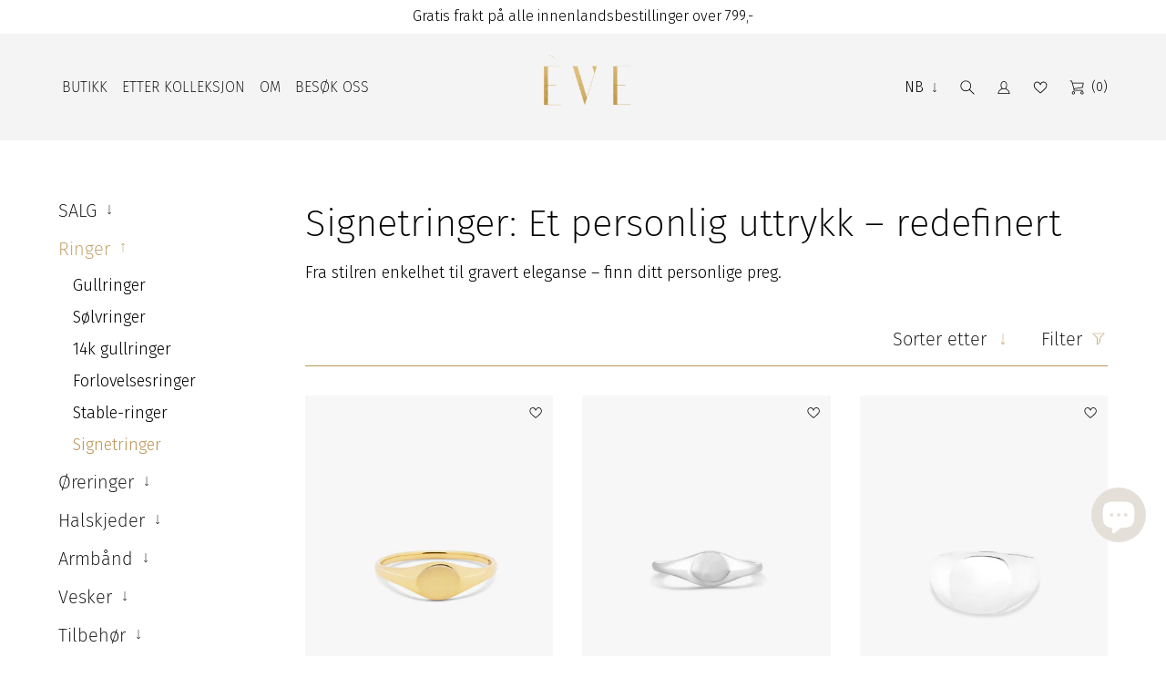

--- FILE ---
content_type: text/html; charset=utf-8
request_url: https://evestore.com/collections/signet-rings
body_size: 53535
content:
<!doctype html>
<html class="no-js " lang="nb" style="font-size: 16px">
<head>
	<script src="//evestore.com/cdn/shop/files/pandectes-rules.js?v=11581316383004264153"></script>
	
	
	
	
	
  <meta charset="utf-8">
  <meta http-equiv="X-UA-Compatible" content="IE=edge">
  <meta name="viewport" content="width=device-width,initial-scale=1">
  <meta name="theme-color" content="">
  <link rel="canonical" href="https://evestore.com/collections/signet-rings">
  <link rel="preconnect" href="https://cdn.shopify.com" crossorigin>
  <link rel="preload" href="//evestore.com/cdn/shop/t/70/assets/base.css?v=143488769826932959321765887648" as="style">
  <link rel="prefetch" href="//evestore.com/cdn/shop/t/70/assets/video.min.js?v=153786222086866149421765887648" as="script">

  
  <link rel="preload" href="//evestore.com/cdn/shop/t/70/assets/libs.min.js?v=82759443133994801041765887648" as="script"><link rel="icon" type="image/png" href="//evestore.com/cdn/shop/files/Property_1_Gold_Logo_Icon_79b4db46-905d-4d9a-92c3-4ba31ed37b81.png?crop=center&height=32&v=1667907062&width=32">
  

<meta property="og:site_name" content="Eve Oslo">
<meta property="og:url" content="https://evestore.com/collections/signet-rings">
<meta property="og:title" content="Signetring-kolleksjon | EVE Store">
<meta property="og:type" content="product.group">
<meta property="og:description" content="Sett et tydelig preg med vår Signetring-kolleksjon hos EVE Store. Finn uttrykksfulle og stilrene ringer som lar personligheten din skinne."><meta property="og:image" content="http://evestore.com/cdn/shop/collections/hammered-dome-model.jpg?v=1707947649">
  <meta property="og:image:secure_url" content="https://evestore.com/cdn/shop/collections/hammered-dome-model.jpg?v=1707947649">
  <meta property="og:image:width" content="1500">
  <meta property="og:image:height" content="1874"><meta name="twitter:card" content="summary_large_image">
<meta name="twitter:title" content="Signetring-kolleksjon | EVE Store">
<meta name="twitter:description" content="Sett et tydelig preg med vår Signetring-kolleksjon hos EVE Store. Finn uttrykksfulle og stilrene ringer som lar personligheten din skinne.">


  <script>
    document.documentElement.className = document.documentElement.className.replace('no-js', 'js');
    document.documentElement.style.setProperty('--window-height', window.innerHeight + 'px');


    (function () {
      window.onpageshow = function (event) {
        if (event.persisted) {
         //window.location.reload();
        }
      };
    })();
  </script>
  <script>window.performance && window.performance.mark && window.performance.mark('shopify.content_for_header.start');</script><meta name="google-site-verification" content="aiFxbC6PLz4zrQmeKxWxA6r8BetgTnpqkCiyXhCEPNg">
<meta name="google-site-verification" content="950vP3BpLVOOYGXWdwvee7Kv-lFXngQhyk7hry3bnPs">
<meta name="facebook-domain-verification" content="34mkyyaa1hj9k3qcoo3nrkcgon5tyv">
<meta id="shopify-digital-wallet" name="shopify-digital-wallet" content="/8574369828/digital_wallets/dialog">
<meta name="shopify-checkout-api-token" content="7f730fefc68994ab97057bbd8843467d">
<meta id="in-context-paypal-metadata" data-shop-id="8574369828" data-venmo-supported="false" data-environment="production" data-locale="en_US" data-paypal-v4="true" data-currency="NOK">
<link rel="alternate" type="application/atom+xml" title="Feed" href="/collections/signet-rings.atom" />
<link rel="alternate" hreflang="x-default" href="https://evestore.com/collections/signet-rings">
<link rel="alternate" hreflang="nb" href="https://evestore.com/collections/signet-rings">
<link rel="alternate" hreflang="en" href="https://evestore.com/en/collections/signet-rings">
<link rel="alternate" hreflang="en-AL" href="https://evestore.com/en-eu/collections/signet-rings">
<link rel="alternate" hreflang="en-AD" href="https://evestore.com/en-eu/collections/signet-rings">
<link rel="alternate" hreflang="en-AM" href="https://evestore.com/en-eu/collections/signet-rings">
<link rel="alternate" hreflang="en-AT" href="https://evestore.com/en-eu/collections/signet-rings">
<link rel="alternate" hreflang="en-BY" href="https://evestore.com/en-eu/collections/signet-rings">
<link rel="alternate" hreflang="en-BE" href="https://evestore.com/en-eu/collections/signet-rings">
<link rel="alternate" hreflang="en-BA" href="https://evestore.com/en-eu/collections/signet-rings">
<link rel="alternate" hreflang="en-BG" href="https://evestore.com/en-eu/collections/signet-rings">
<link rel="alternate" hreflang="en-HR" href="https://evestore.com/en-eu/collections/signet-rings">
<link rel="alternate" hreflang="en-CY" href="https://evestore.com/en-eu/collections/signet-rings">
<link rel="alternate" hreflang="en-CZ" href="https://evestore.com/en-eu/collections/signet-rings">
<link rel="alternate" hreflang="en-DK" href="https://evestore.com/en-eu/collections/signet-rings">
<link rel="alternate" hreflang="en-EE" href="https://evestore.com/en-eu/collections/signet-rings">
<link rel="alternate" hreflang="en-FO" href="https://evestore.com/en-eu/collections/signet-rings">
<link rel="alternate" hreflang="en-FI" href="https://evestore.com/en-eu/collections/signet-rings">
<link rel="alternate" hreflang="en-FR" href="https://evestore.com/en-eu/collections/signet-rings">
<link rel="alternate" hreflang="en-GE" href="https://evestore.com/en-eu/collections/signet-rings">
<link rel="alternate" hreflang="en-DE" href="https://evestore.com/en-eu/collections/signet-rings">
<link rel="alternate" hreflang="en-GI" href="https://evestore.com/en-eu/collections/signet-rings">
<link rel="alternate" hreflang="en-GR" href="https://evestore.com/en-eu/collections/signet-rings">
<link rel="alternate" hreflang="en-GL" href="https://evestore.com/en-eu/collections/signet-rings">
<link rel="alternate" hreflang="en-GP" href="https://evestore.com/en-eu/collections/signet-rings">
<link rel="alternate" hreflang="en-GG" href="https://evestore.com/en-eu/collections/signet-rings">
<link rel="alternate" hreflang="en-HU" href="https://evestore.com/en-eu/collections/signet-rings">
<link rel="alternate" hreflang="en-IS" href="https://evestore.com/en-eu/collections/signet-rings">
<link rel="alternate" hreflang="en-IE" href="https://evestore.com/en-eu/collections/signet-rings">
<link rel="alternate" hreflang="en-IM" href="https://evestore.com/en-eu/collections/signet-rings">
<link rel="alternate" hreflang="en-IT" href="https://evestore.com/en-eu/collections/signet-rings">
<link rel="alternate" hreflang="en-JE" href="https://evestore.com/en-eu/collections/signet-rings">
<link rel="alternate" hreflang="en-XK" href="https://evestore.com/en-eu/collections/signet-rings">
<link rel="alternate" hreflang="en-LV" href="https://evestore.com/en-eu/collections/signet-rings">
<link rel="alternate" hreflang="en-LI" href="https://evestore.com/en-eu/collections/signet-rings">
<link rel="alternate" hreflang="en-LT" href="https://evestore.com/en-eu/collections/signet-rings">
<link rel="alternate" hreflang="en-LU" href="https://evestore.com/en-eu/collections/signet-rings">
<link rel="alternate" hreflang="en-MK" href="https://evestore.com/en-eu/collections/signet-rings">
<link rel="alternate" hreflang="en-MT" href="https://evestore.com/en-eu/collections/signet-rings">
<link rel="alternate" hreflang="en-YT" href="https://evestore.com/en-eu/collections/signet-rings">
<link rel="alternate" hreflang="en-MD" href="https://evestore.com/en-eu/collections/signet-rings">
<link rel="alternate" hreflang="en-MC" href="https://evestore.com/en-eu/collections/signet-rings">
<link rel="alternate" hreflang="en-ME" href="https://evestore.com/en-eu/collections/signet-rings">
<link rel="alternate" hreflang="en-NL" href="https://evestore.com/en-eu/collections/signet-rings">
<link rel="alternate" hreflang="en-PL" href="https://evestore.com/en-eu/collections/signet-rings">
<link rel="alternate" hreflang="en-PT" href="https://evestore.com/en-eu/collections/signet-rings">
<link rel="alternate" hreflang="en-RE" href="https://evestore.com/en-eu/collections/signet-rings">
<link rel="alternate" hreflang="en-RO" href="https://evestore.com/en-eu/collections/signet-rings">
<link rel="alternate" hreflang="en-SM" href="https://evestore.com/en-eu/collections/signet-rings">
<link rel="alternate" hreflang="en-RS" href="https://evestore.com/en-eu/collections/signet-rings">
<link rel="alternate" hreflang="en-SK" href="https://evestore.com/en-eu/collections/signet-rings">
<link rel="alternate" hreflang="en-SI" href="https://evestore.com/en-eu/collections/signet-rings">
<link rel="alternate" hreflang="en-ES" href="https://evestore.com/en-eu/collections/signet-rings">
<link rel="alternate" hreflang="en-SJ" href="https://evestore.com/en-eu/collections/signet-rings">
<link rel="alternate" hreflang="en-CH" href="https://evestore.com/en-eu/collections/signet-rings">
<link rel="alternate" hreflang="en-TR" href="https://evestore.com/en-eu/collections/signet-rings">
<link rel="alternate" hreflang="en-UA" href="https://evestore.com/en-eu/collections/signet-rings">
<link rel="alternate" hreflang="en-GB" href="https://evestore.com/en-eu/collections/signet-rings">
<link rel="alternate" hreflang="en-VA" href="https://evestore.com/en-eu/collections/signet-rings">
<link rel="alternate" hreflang="en-AX" href="https://evestore.com/en-eu/collections/signet-rings">
<link rel="alternate" hreflang="en-SE" href="https://evestore.com/en-eu/collections/signet-rings">
<link rel="alternate" type="application/json+oembed" href="https://evestore.com/collections/signet-rings.oembed">
<script async="async" src="/checkouts/internal/preloads.js?locale=nb-NO"></script>
<script id="apple-pay-shop-capabilities" type="application/json">{"shopId":8574369828,"countryCode":"NO","currencyCode":"NOK","merchantCapabilities":["supports3DS"],"merchantId":"gid:\/\/shopify\/Shop\/8574369828","merchantName":"Eve Oslo","requiredBillingContactFields":["postalAddress","email","phone"],"requiredShippingContactFields":["postalAddress","email","phone"],"shippingType":"shipping","supportedNetworks":["visa","masterCard","amex"],"total":{"type":"pending","label":"Eve Oslo","amount":"1.00"},"shopifyPaymentsEnabled":true,"supportsSubscriptions":true}</script>
<script id="shopify-features" type="application/json">{"accessToken":"7f730fefc68994ab97057bbd8843467d","betas":["rich-media-storefront-analytics"],"domain":"evestore.com","predictiveSearch":true,"shopId":8574369828,"locale":"nb"}</script>
<script>var Shopify = Shopify || {};
Shopify.shop = "papaya-official.myshopify.com";
Shopify.locale = "nb";
Shopify.currency = {"active":"NOK","rate":"1.0"};
Shopify.country = "NO";
Shopify.theme = {"name":"Xmas Eve 2025","id":168038826020,"schema_name":"Revolution","schema_version":"1.0.0","theme_store_id":null,"role":"main"};
Shopify.theme.handle = "null";
Shopify.theme.style = {"id":null,"handle":null};
Shopify.cdnHost = "evestore.com/cdn";
Shopify.routes = Shopify.routes || {};
Shopify.routes.root = "/";</script>
<script type="module">!function(o){(o.Shopify=o.Shopify||{}).modules=!0}(window);</script>
<script>!function(o){function n(){var o=[];function n(){o.push(Array.prototype.slice.apply(arguments))}return n.q=o,n}var t=o.Shopify=o.Shopify||{};t.loadFeatures=n(),t.autoloadFeatures=n()}(window);</script>
<script id="shop-js-analytics" type="application/json">{"pageType":"collection"}</script>
<script defer="defer" async type="module" src="//evestore.com/cdn/shopifycloud/shop-js/modules/v2/client.init-shop-cart-sync_Ck1zgi6O.nb.esm.js"></script>
<script defer="defer" async type="module" src="//evestore.com/cdn/shopifycloud/shop-js/modules/v2/chunk.common_rE7lmuZt.esm.js"></script>
<script type="module">
  await import("//evestore.com/cdn/shopifycloud/shop-js/modules/v2/client.init-shop-cart-sync_Ck1zgi6O.nb.esm.js");
await import("//evestore.com/cdn/shopifycloud/shop-js/modules/v2/chunk.common_rE7lmuZt.esm.js");

  window.Shopify.SignInWithShop?.initShopCartSync?.({"fedCMEnabled":true,"windoidEnabled":true});

</script>
<script>(function() {
  var isLoaded = false;
  function asyncLoad() {
    if (isLoaded) return;
    isLoaded = true;
    var urls = ["https:\/\/static.klaviyo.com\/onsite\/js\/klaviyo.js?company_id=SpfDNw\u0026shop=papaya-official.myshopify.com"];
    for (var i = 0; i < urls.length; i++) {
      var s = document.createElement('script');
      s.type = 'text/javascript';
      s.async = true;
      s.src = urls[i];
      var x = document.getElementsByTagName('script')[0];
      x.parentNode.insertBefore(s, x);
    }
  };
  if(window.attachEvent) {
    window.attachEvent('onload', asyncLoad);
  } else {
    window.addEventListener('load', asyncLoad, false);
  }
})();</script>
<script id="__st">var __st={"a":8574369828,"offset":3600,"reqid":"e4067bbf-2b88-4e78-b23a-374df2836ac3-1768739165","pageurl":"evestore.com\/collections\/signet-rings","u":"8d6dc50b73e8","p":"collection","rtyp":"collection","rid":270890139684};</script>
<script>window.ShopifyPaypalV4VisibilityTracking = true;</script>
<script id="captcha-bootstrap">!function(){'use strict';const t='contact',e='account',n='new_comment',o=[[t,t],['blogs',n],['comments',n],[t,'customer']],c=[[e,'customer_login'],[e,'guest_login'],[e,'recover_customer_password'],[e,'create_customer']],r=t=>t.map((([t,e])=>`form[action*='/${t}']:not([data-nocaptcha='true']) input[name='form_type'][value='${e}']`)).join(','),a=t=>()=>t?[...document.querySelectorAll(t)].map((t=>t.form)):[];function s(){const t=[...o],e=r(t);return a(e)}const i='password',u='form_key',d=['recaptcha-v3-token','g-recaptcha-response','h-captcha-response',i],f=()=>{try{return window.sessionStorage}catch{return}},m='__shopify_v',_=t=>t.elements[u];function p(t,e,n=!1){try{const o=window.sessionStorage,c=JSON.parse(o.getItem(e)),{data:r}=function(t){const{data:e,action:n}=t;return t[m]||n?{data:e,action:n}:{data:t,action:n}}(c);for(const[e,n]of Object.entries(r))t.elements[e]&&(t.elements[e].value=n);n&&o.removeItem(e)}catch(o){console.error('form repopulation failed',{error:o})}}const l='form_type',E='cptcha';function T(t){t.dataset[E]=!0}const w=window,h=w.document,L='Shopify',v='ce_forms',y='captcha';let A=!1;((t,e)=>{const n=(g='f06e6c50-85a8-45c8-87d0-21a2b65856fe',I='https://cdn.shopify.com/shopifycloud/storefront-forms-hcaptcha/ce_storefront_forms_captcha_hcaptcha.v1.5.2.iife.js',D={infoText:'Beskyttet av hCaptcha',privacyText:'Personvern',termsText:'Vilkår'},(t,e,n)=>{const o=w[L][v],c=o.bindForm;if(c)return c(t,g,e,D).then(n);var r;o.q.push([[t,g,e,D],n]),r=I,A||(h.body.append(Object.assign(h.createElement('script'),{id:'captcha-provider',async:!0,src:r})),A=!0)});var g,I,D;w[L]=w[L]||{},w[L][v]=w[L][v]||{},w[L][v].q=[],w[L][y]=w[L][y]||{},w[L][y].protect=function(t,e){n(t,void 0,e),T(t)},Object.freeze(w[L][y]),function(t,e,n,w,h,L){const[v,y,A,g]=function(t,e,n){const i=e?o:[],u=t?c:[],d=[...i,...u],f=r(d),m=r(i),_=r(d.filter((([t,e])=>n.includes(e))));return[a(f),a(m),a(_),s()]}(w,h,L),I=t=>{const e=t.target;return e instanceof HTMLFormElement?e:e&&e.form},D=t=>v().includes(t);t.addEventListener('submit',(t=>{const e=I(t);if(!e)return;const n=D(e)&&!e.dataset.hcaptchaBound&&!e.dataset.recaptchaBound,o=_(e),c=g().includes(e)&&(!o||!o.value);(n||c)&&t.preventDefault(),c&&!n&&(function(t){try{if(!f())return;!function(t){const e=f();if(!e)return;const n=_(t);if(!n)return;const o=n.value;o&&e.removeItem(o)}(t);const e=Array.from(Array(32),(()=>Math.random().toString(36)[2])).join('');!function(t,e){_(t)||t.append(Object.assign(document.createElement('input'),{type:'hidden',name:u})),t.elements[u].value=e}(t,e),function(t,e){const n=f();if(!n)return;const o=[...t.querySelectorAll(`input[type='${i}']`)].map((({name:t})=>t)),c=[...d,...o],r={};for(const[a,s]of new FormData(t).entries())c.includes(a)||(r[a]=s);n.setItem(e,JSON.stringify({[m]:1,action:t.action,data:r}))}(t,e)}catch(e){console.error('failed to persist form',e)}}(e),e.submit())}));const S=(t,e)=>{t&&!t.dataset[E]&&(n(t,e.some((e=>e===t))),T(t))};for(const o of['focusin','change'])t.addEventListener(o,(t=>{const e=I(t);D(e)&&S(e,y())}));const B=e.get('form_key'),M=e.get(l),P=B&&M;t.addEventListener('DOMContentLoaded',(()=>{const t=y();if(P)for(const e of t)e.elements[l].value===M&&p(e,B);[...new Set([...A(),...v().filter((t=>'true'===t.dataset.shopifyCaptcha))])].forEach((e=>S(e,t)))}))}(h,new URLSearchParams(w.location.search),n,t,e,['guest_login'])})(!0,!0)}();</script>
<script integrity="sha256-4kQ18oKyAcykRKYeNunJcIwy7WH5gtpwJnB7kiuLZ1E=" data-source-attribution="shopify.loadfeatures" defer="defer" src="//evestore.com/cdn/shopifycloud/storefront/assets/storefront/load_feature-a0a9edcb.js" crossorigin="anonymous"></script>
<script data-source-attribution="shopify.dynamic_checkout.dynamic.init">var Shopify=Shopify||{};Shopify.PaymentButton=Shopify.PaymentButton||{isStorefrontPortableWallets:!0,init:function(){window.Shopify.PaymentButton.init=function(){};var t=document.createElement("script");t.src="https://evestore.com/cdn/shopifycloud/portable-wallets/latest/portable-wallets.nb.js",t.type="module",document.head.appendChild(t)}};
</script>
<script data-source-attribution="shopify.dynamic_checkout.buyer_consent">
  function portableWalletsHideBuyerConsent(e){var t=document.getElementById("shopify-buyer-consent"),n=document.getElementById("shopify-subscription-policy-button");t&&n&&(t.classList.add("hidden"),t.setAttribute("aria-hidden","true"),n.removeEventListener("click",e))}function portableWalletsShowBuyerConsent(e){var t=document.getElementById("shopify-buyer-consent"),n=document.getElementById("shopify-subscription-policy-button");t&&n&&(t.classList.remove("hidden"),t.removeAttribute("aria-hidden"),n.addEventListener("click",e))}window.Shopify?.PaymentButton&&(window.Shopify.PaymentButton.hideBuyerConsent=portableWalletsHideBuyerConsent,window.Shopify.PaymentButton.showBuyerConsent=portableWalletsShowBuyerConsent);
</script>
<script data-source-attribution="shopify.dynamic_checkout.cart.bootstrap">document.addEventListener("DOMContentLoaded",(function(){function t(){return document.querySelector("shopify-accelerated-checkout-cart, shopify-accelerated-checkout")}if(t())Shopify.PaymentButton.init();else{new MutationObserver((function(e,n){t()&&(Shopify.PaymentButton.init(),n.disconnect())})).observe(document.body,{childList:!0,subtree:!0})}}));
</script>
<link id="shopify-accelerated-checkout-styles" rel="stylesheet" media="screen" href="https://evestore.com/cdn/shopifycloud/portable-wallets/latest/accelerated-checkout-backwards-compat.css" crossorigin="anonymous">
<style id="shopify-accelerated-checkout-cart">
        #shopify-buyer-consent {
  margin-top: 1em;
  display: inline-block;
  width: 100%;
}

#shopify-buyer-consent.hidden {
  display: none;
}

#shopify-subscription-policy-button {
  background: none;
  border: none;
  padding: 0;
  text-decoration: underline;
  font-size: inherit;
  cursor: pointer;
}

#shopify-subscription-policy-button::before {
  box-shadow: none;
}

      </style>

<script>window.performance && window.performance.mark && window.performance.mark('shopify.content_for_header.end');</script>


  <style>
  @font-face {
    font-family: "FiraSansLight";
    font-display: swap;
    src: url('//evestore.com/cdn/shop/t/70/assets/FiraSans-Light.woff2?v=166033396224162047671765887648') format("woff2");
  }

  @font-face {
    font-family: "FiraSansMedium";
    font-display: swap;
    src: url('//evestore.com/cdn/shop/t/70/assets/FiraSans-Medium.woff2?v=19442101866505503561765887648') format("woff2");
  }

  @font-face {
    font-family: "Autography";
    font-display: swap;
    src: url('//evestore.com/cdn/shop/t/70/assets/Autography.woff2?v=50338291432278876581765887648') format("woff2");
  }

  @font-face {
    font-family: "FiraSansThin";
    font-display: swap;
    src: url('//evestore.com/cdn/shop/t/70/assets/FiraSans-Thin.woff2?v=15833594578558735481765887648') format("woff2");
  }

  @font-face {
    font-family: "FiraSansExtraLight";
    font-display: swap;
    src: url('//evestore.com/cdn/shop/t/70/assets/FiraSans-ExtraLight.woff2?v=100409321531193610021765887648') format("woff2");
  }
</style>





<style data-shopify>

  :root {

  --p_background_1: #FFFFFF;
  --p_background_2: #F4F4F4;
  --p_background_3: #E5DFD9;
  --p_text_1: #000000;
  --p_text_2: #ffffff;
  --p_text_3: #BC9557;
  --p_details_1: #E5DFD9;
  --p_details_2: #D4D0CF;
  --p_details_3: #BC9557;

  --s_background_1: #FFFFFF;
  --s_background_2: #F4F4F4;
  --s_background_3: #E5DFD9;
  --s_text_1: #000000;
  --s_text_2: #FFFFFF;
  --s_text_3: #BC9557;
  --s_details_1: #E5DFD9;
  --s_details_2: #D4D0CF;
  --s_details_3: #BC9557;

  --t_background_1: #FFFFFF;
  --t_background_2: #BC9557;
  --t_background_3: #E5DFD9;
  --t_text_1: #F4F4F4;
  --t_text_2: #FFFFFF;
  --t_text_3: #BC9557;
  --t_details_1: #E5DFD9;
  --t_details_2: #D4D0CF;
  --t_details_3: #BC9557;

    --loader_color: #bc9557;
    --submenu-position: 54px;
    --header-height: 54px;
    --button_primary_bg: rgb(18, 18, 18);
    --button_primary_text: rgb(255, 255, 255);
    --button_primary_border: rgb(18, 18, 18);
    --button_primary_hover_bg: rgb(188, 149, 87);
    --button_primary_hover_text: rgb(255, 255, 255);

    --button_secondary_bg: rgb(255, 255, 255);
    --button_secondary_text: rgb(0, 0, 0);
    --button_secondary_border: rgb(18, 18, 18);
    --button_secondary_hover_bg: rgb(188, 149, 87);
    --button_secondary_hover_text: rgb(0, 0, 0);
    --button_secondary_hover_border: rgb(188, 149, 87);

    
    --button_third_text: rgb(0, 0, 0);
    --button_third_hover_text: rgb(188, 149, 87);

    --button_checkout_bg: #FCD967;
    --button_checkout_text: #121212;
    --button_checkout_border: #121212;

    --add_to_cart_color: #FFFFFF;
    --add_to_cart_textcolor: #000000;
    --add_to_cart_soldOut: #BC9557;
    --add_to_cart_soldOut_Text: #000000;

    --label_onSale_Bg: #e5dfd9;
    --label_onSale_text: #ffffff;
    --label_custom_Bg: #D4D0CF;
    --label_custom_text: #ffffff;
    --label_soldOut_Bg: #D4D0CF;
    --label_soldOut_text: #ffffff;

    --alert_success: #5cb85c;
    --alert_error: #CC0000;


    --type_header_font: ;
    --type_paragraf_font: ;
    --type_paragraf_bold_font: ;

    --weight_header_font: ;
    --weight_paragraf_font: ;
    --weight_paragraf_bold_font: ;

    --font-body-family: 
    ,
    
    ;
    --font-body-style: ;
    --font-body-weight: ;
    --font-heading-family: 
    ,
    
    ;

    --pageTransitionColor: #e5dfd9;

    --background_mob_image: files/LW_EVE_LOOK1_057.jpg;
    --background_mob_image: files/LW_EVE_LOOK1_057.jpg;
    --background_desk_image: files/LW_EVE_LOOK3_172.jpg;

    --ann-is-transparent: 0;
    --section_max_widht: px;
  }

  *,
  *::before,
  *::after {
    box-sizing: inherit;
  }

  html {
    box-sizing: border-box;
    height: 100%;
    scroll-behavior: smooth;
  }

  body {
    display: grid;
    grid-template-rows: auto auto 1fr auto;
    grid-template-columns: 100%;
    min-height: 100%;
    margin: 0;
    font-size: 1.5rem;
    letter-spacing: 0.06rem;
    line-height: 1.8;
    font-family: var(--font-body-family);
    font-style: var(--font-body-style);
    scroll-behavior: smooth;
    font-weight: var(--font-body-weight);
  }

  @media screen and (min-width: 750px) {
    body {
      font-size: 1.6rem;
    }
  }
</style>

  <link href="//evestore.com/cdn/shop/t/70/assets/base.css?v=143488769826932959321765887648" rel="stylesheet" type="text/css" media="all" />
<!-- BEGIN app block: shopify://apps/pandectes-gdpr/blocks/banner/58c0baa2-6cc1-480c-9ea6-38d6d559556a -->
  
    
      <!-- TCF is active, scripts are loaded above -->
      
        <script>
          if (!window.PandectesRulesSettings) {
            window.PandectesRulesSettings = {"store":{"id":8574369828,"adminMode":false,"headless":false,"storefrontRootDomain":"","checkoutRootDomain":"","storefrontAccessToken":""},"banner":{"revokableTrigger":false,"cookiesBlockedByDefault":"7","hybridStrict":false,"isActive":true},"geolocation":{"brOnly":true,"caOnly":true,"euOnly":true,"jpOnly":true,"thOnly":true,"canadaOnly":true,"globalVisibility":false},"blocker":{"isActive":false,"googleConsentMode":{"isActive":true,"id":"","analyticsId":"G-L3HYMN4LN0","adwordsId":"AW-545344603","adStorageCategory":4,"analyticsStorageCategory":2,"functionalityStorageCategory":1,"personalizationStorageCategory":1,"securityStorageCategory":0,"customEvent":true,"redactData":true,"urlPassthrough":false,"dataLayerProperty":"dataLayer","waitForUpdate":0,"useNativeChannel":false},"facebookPixel":{"isActive":true,"id":"1421622345289484","ldu":false},"microsoft":{"isActive":false,"uetTags":""},"clarity":{},"rakuten":{"isActive":false,"cmp":false,"ccpa":false},"gpcIsActive":true,"klaviyoIsActive":false,"defaultBlocked":7,"patterns":{"whiteList":[],"blackList":{"1":[],"2":[],"4":[],"8":[]},"iframesWhiteList":[],"iframesBlackList":{"1":[],"2":[],"4":[],"8":[]},"beaconsWhiteList":[],"beaconsBlackList":{"1":[],"2":[],"4":[],"8":[]}}}};
            const rulesScript = document.createElement('script');
            window.PandectesRulesSettings.auto = true;
            rulesScript.src = "https://cdn.shopify.com/extensions/019bd005-1071-7566-a990-dd9df4dd4365/gdpr-228/assets/pandectes-rules.js";
            const firstChild = document.head.firstChild;
            document.head.insertBefore(rulesScript, firstChild);
          }
        </script>
      
      <script>
        
          window.PandectesSettings = {"store":{"id":8574369828,"plan":"plus","theme":"Eve Autumn 2025","primaryLocale":"en","adminMode":false,"headless":false,"storefrontRootDomain":"","checkoutRootDomain":"","storefrontAccessToken":""},"tsPublished":1756210557,"declaration":{"showPurpose":false,"showProvider":false,"declIntroText":"We use cookies to optimize website functionality, analyze the performance, and provide personalized experience to you. Some cookies are essential to make the website operate and function correctly. Those cookies cannot be disabled. In this window you can manage your preference of cookies.","showDateGenerated":true},"language":{"unpublished":[],"languageMode":"Single","fallbackLanguage":"en","languageDetection":"browser","languagesSupported":[]},"texts":{"managed":{"headerText":{"en":"We respect your privacy"},"consentText":{"en":"This website uses cookies to ensure you get the best experience."},"linkText":{"en":"Learn more"},"imprintText":{"en":"Imprint"},"googleLinkText":{"en":"Google's Privacy Terms"},"allowButtonText":{"en":"Accept"},"denyButtonText":{"en":"Decline"},"dismissButtonText":{"en":"Ok"},"leaveSiteButtonText":{"en":"Leave this site"},"preferencesButtonText":{"en":"Preferences"},"cookiePolicyText":{"en":"Cookie policy"},"preferencesPopupTitleText":{"en":"Manage consent preferences"},"preferencesPopupIntroText":{"en":"We use cookies to optimize website functionality, analyze the performance, and provide personalized experience to you. Some cookies are essential to make the website operate and function correctly. Those cookies cannot be disabled. In this window you can manage your preference of cookies."},"preferencesPopupSaveButtonText":{"en":"Save preferences"},"preferencesPopupCloseButtonText":{"en":"Close"},"preferencesPopupAcceptAllButtonText":{"en":"Accept all"},"preferencesPopupRejectAllButtonText":{"en":"Reject all"},"cookiesDetailsText":{"en":"Cookies details"},"preferencesPopupAlwaysAllowedText":{"en":"Always allowed"},"accessSectionParagraphText":{"en":"You have the right to request access to your data at any time."},"accessSectionTitleText":{"en":"Data portability"},"accessSectionAccountInfoActionText":{"en":"Personal data"},"accessSectionDownloadReportActionText":{"en":"Request export"},"accessSectionGDPRRequestsActionText":{"en":"Data subject requests"},"accessSectionOrdersRecordsActionText":{"en":"Orders"},"rectificationSectionParagraphText":{"en":"You have the right to request your data to be updated whenever you think it is appropriate."},"rectificationSectionTitleText":{"en":"Data Rectification"},"rectificationCommentPlaceholder":{"en":"Describe what you want to be updated"},"rectificationCommentValidationError":{"en":"Comment is required"},"rectificationSectionEditAccountActionText":{"en":"Request an update"},"erasureSectionTitleText":{"en":"Right to be forgotten"},"erasureSectionParagraphText":{"en":"You have the right to ask all your data to be erased. After that, you will no longer be able to access your account."},"erasureSectionRequestDeletionActionText":{"en":"Request personal data deletion"},"consentDate":{"en":"Consent date"},"consentId":{"en":"Consent ID"},"consentSectionChangeConsentActionText":{"en":"Change consent preference"},"consentSectionConsentedText":{"en":"You consented to the cookies policy of this website on"},"consentSectionNoConsentText":{"en":"You have not consented to the cookies policy of this website."},"consentSectionTitleText":{"en":"Your cookie consent"},"consentStatus":{"en":"Consent preference"},"confirmationFailureMessage":{"en":"Your request was not verified. Please try again and if problem persists, contact store owner for assistance"},"confirmationFailureTitle":{"en":"A problem occurred"},"confirmationSuccessMessage":{"en":"We will soon get back to you as to your request."},"confirmationSuccessTitle":{"en":"Your request is verified"},"guestsSupportEmailFailureMessage":{"en":"Your request was not submitted. Please try again and if problem persists, contact store owner for assistance."},"guestsSupportEmailFailureTitle":{"en":"A problem occurred"},"guestsSupportEmailPlaceholder":{"en":"E-mail address"},"guestsSupportEmailSuccessMessage":{"en":"If you are registered as a customer of this store, you will soon receive an email with instructions on how to proceed."},"guestsSupportEmailSuccessTitle":{"en":"Thank you for your request"},"guestsSupportEmailValidationError":{"en":"Email is not valid"},"guestsSupportInfoText":{"en":"Please login with your customer account to further proceed."},"submitButton":{"en":"Submit"},"submittingButton":{"en":"Submitting..."},"cancelButton":{"en":"Cancel"},"declIntroText":{"en":"We use cookies to optimize website functionality, analyze the performance, and provide personalized experience to you. Some cookies are essential to make the website operate and function correctly. Those cookies cannot be disabled. In this window you can manage your preference of cookies."},"declName":{"en":"Name"},"declPurpose":{"en":"Purpose"},"declType":{"en":"Type"},"declRetention":{"en":"Retention"},"declProvider":{"en":"Provider"},"declFirstParty":{"en":"First-party"},"declThirdParty":{"en":"Third-party"},"declSeconds":{"en":"seconds"},"declMinutes":{"en":"minutes"},"declHours":{"en":"hours"},"declDays":{"en":"days"},"declMonths":{"en":"months"},"declYears":{"en":"years"},"declSession":{"en":"Session"},"declDomain":{"en":"Domain"},"declPath":{"en":"Path"}},"categories":{"strictlyNecessaryCookiesTitleText":{"en":"Strictly necessary cookies"},"strictlyNecessaryCookiesDescriptionText":{"en":"These cookies are essential in order to enable you to move around the website and use its features, such as accessing secure areas of the website. The website cannot function properly without these cookies."},"functionalityCookiesTitleText":{"en":"Functional cookies"},"functionalityCookiesDescriptionText":{"en":"These cookies enable the site to provide enhanced functionality and personalisation. They may be set by us or by third party providers whose services we have added to our pages. If you do not allow these cookies then some or all of these services may not function properly."},"performanceCookiesTitleText":{"en":"Performance cookies"},"performanceCookiesDescriptionText":{"en":"These cookies enable us to monitor and improve the performance of our website. For example, they allow us to count visits, identify traffic sources and see which parts of the site are most popular."},"targetingCookiesTitleText":{"en":"Targeting cookies"},"targetingCookiesDescriptionText":{"en":"These cookies may be set through our site by our advertising partners. They may be used by those companies to build a profile of your interests and show you relevant adverts on other sites.    They do not store directly personal information, but are based on uniquely identifying your browser and internet device. If you do not allow these cookies, you will experience less targeted advertising."},"unclassifiedCookiesTitleText":{"en":"Unclassified cookies"},"unclassifiedCookiesDescriptionText":{"en":"Unclassified cookies are cookies that we are in the process of classifying, together with the providers of individual cookies."}},"auto":{}},"library":{"previewMode":false,"fadeInTimeout":0,"defaultBlocked":7,"showLink":true,"showImprintLink":false,"showGoogleLink":true,"enabled":true,"cookie":{"expiryDays":365,"secure":true,"domain":""},"dismissOnScroll":false,"dismissOnWindowClick":false,"dismissOnTimeout":false,"palette":{"popup":{"background":"#FFFFFF","backgroundForCalculations":{"a":1,"b":255,"g":255,"r":255},"text":"#000000"},"button":{"background":"transparent","backgroundForCalculations":{"a":1,"b":255,"g":255,"r":255},"text":"#000000","textForCalculation":{"a":1,"b":0,"g":0,"r":0},"border":"#000000"}},"content":{"href":"https://evestore.com/pages/privacy-policy","imprintHref":"/","close":"&#10005;","target":"","logo":"<img class=\"cc-banner-logo\" style=\"max-height: 40px;\" src=\"https://papaya-official.myshopify.com/cdn/shop/files/pandectes-banner-logo.png\" alt=\"Cookie banner\" />"},"window":"<div role=\"dialog\" aria-label=\"{{header}}\" aria-describedby=\"cookieconsent:desc\" id=\"pandectes-banner\" class=\"cc-window-wrapper cc-popup-wrapper\"><div class=\"pd-cookie-banner-window cc-window {{classes}}\"><!--googleoff: all-->{{children}}<!--googleon: all--></div></div>","compliance":{"custom":"<div class=\"cc-compliance cc-highlight\">{{preferences}}{{allow}}</div>"},"type":"custom","layouts":{"basic":"{{logo}}{{messagelink}}{{compliance}}"},"position":"popup","theme":"wired","revokable":false,"animateRevokable":false,"revokableReset":false,"revokableLogoUrl":"https://papaya-official.myshopify.com/cdn/shop/files/pandectes-reopen-logo.png","revokablePlacement":"bottom-left","revokableMarginHorizontal":15,"revokableMarginVertical":15,"static":false,"autoAttach":true,"hasTransition":true,"blacklistPage":[""],"elements":{"close":"<button aria-label=\"Close\" type=\"button\" class=\"cc-close\">{{close}}</button>","dismiss":"<button type=\"button\" class=\"cc-btn cc-btn-decision cc-dismiss\">{{dismiss}}</button>","allow":"<button type=\"button\" class=\"cc-btn cc-btn-decision cc-allow\">{{allow}}</button>","deny":"<button type=\"button\" class=\"cc-btn cc-btn-decision cc-deny\">{{deny}}</button>","preferences":"<button type=\"button\" class=\"cc-btn cc-settings\" onclick=\"Pandectes.fn.openPreferences()\">{{preferences}}</button>"}},"geolocation":{"brOnly":true,"caOnly":true,"euOnly":true,"jpOnly":true,"thOnly":true,"canadaOnly":true,"globalVisibility":false},"dsr":{"guestsSupport":false,"accessSectionDownloadReportAuto":false},"banner":{"resetTs":1690962938,"extraCss":"        .cc-banner-logo {max-width: 24em!important;}    @media(min-width: 768px) {.cc-window.cc-floating{max-width: 24em!important;width: 24em!important;}}    .cc-message, .pd-cookie-banner-window .cc-header, .cc-logo {text-align: left}    .cc-window-wrapper{z-index: 2147483647;-webkit-transition: opacity 1s ease;  transition: opacity 1s ease;}    .cc-window{z-index: 2147483647;font-family: inherit;}    .pd-cookie-banner-window .cc-header{font-family: inherit;}    .pd-cp-ui{font-family: inherit; background-color: #FFFFFF;color:#000000;}    button.pd-cp-btn, a.pd-cp-btn{}    input + .pd-cp-preferences-slider{background-color: rgba(0, 0, 0, 0.3)}    .pd-cp-scrolling-section::-webkit-scrollbar{background-color: rgba(0, 0, 0, 0.3)}    input:checked + .pd-cp-preferences-slider{background-color: rgba(0, 0, 0, 1)}    .pd-cp-scrolling-section::-webkit-scrollbar-thumb {background-color: rgba(0, 0, 0, 1)}    .pd-cp-ui-close{color:#000000;}    .pd-cp-preferences-slider:before{background-color: #FFFFFF}    .pd-cp-title:before {border-color: #000000!important}    .pd-cp-preferences-slider{background-color:#000000}    .pd-cp-toggle{color:#000000!important}    @media(max-width:699px) {.pd-cp-ui-close-top svg {fill: #000000}}    .pd-cp-toggle:hover,.pd-cp-toggle:visited,.pd-cp-toggle:active{color:#000000!important}    .pd-cookie-banner-window {box-shadow: 0 0 18px rgb(0 0 0 / 20%);}  ","customJavascript":{},"showPoweredBy":false,"logoHeight":40,"revokableTrigger":false,"hybridStrict":false,"cookiesBlockedByDefault":"7","isActive":true,"implicitSavePreferences":true,"cookieIcon":false,"blockBots":false,"showCookiesDetails":true,"hasTransition":true,"blockingPage":false,"showOnlyLandingPage":false,"leaveSiteUrl":"https://www.google.com","linkRespectStoreLang":false},"cookies":{"0":[{"name":"keep_alive","type":"http","domain":"evestore.com","path":"/","provider":"Shopify","firstParty":true,"retention":"30 minute(s)","expires":30,"unit":"declMinutes","purpose":{"en":"Used in connection with buyer localization."}},{"name":"secure_customer_sig","type":"http","domain":"evestore.com","path":"/","provider":"Shopify","firstParty":true,"retention":"1 year(s)","expires":1,"unit":"declYears","purpose":{"en":"Used in connection with customer login."}},{"name":"_cmp_a","type":"http","domain":".evestore.com","path":"/","provider":"Shopify","firstParty":true,"retention":"24 hour(s)","expires":24,"unit":"declHours","purpose":{"en":"Used for managing customer privacy settings."}},{"name":"_tracking_consent","type":"http","domain":".evestore.com","path":"/","provider":"Shopify","firstParty":true,"retention":"1 year(s)","expires":1,"unit":"declYears","purpose":{"en":"Tracking preferences."}},{"name":"_shopify_tm","type":"http","domain":".evestore.com","path":"/","provider":"Shopify","firstParty":true,"retention":"30 minute(s)","expires":30,"unit":"declMinutes","purpose":{"en":"Used for managing customer privacy settings."}},{"name":"localization","type":"http","domain":"evestore.com","path":"/","provider":"Shopify","firstParty":true,"retention":"1 year(s)","expires":1,"unit":"declYears","purpose":{"en":"Shopify store localization"}},{"name":"_secure_account_session_id","type":"http","domain":"account.evestore.com","path":"/","provider":"Shopify","firstParty":true,"retention":"30 day(s)","expires":30,"unit":"declDays","purpose":{"en":"Used to track a user's session for new customer accounts."}},{"name":"customer_account_locale","type":"http","domain":"account.evestore.com","path":"/","provider":"Shopify","firstParty":true,"retention":"1 year(s)","expires":1,"unit":"declYears","purpose":{"en":"Used in connection with new customer accounts."}},{"name":"identity-state-733753993300eb61b35653f222cdee17","type":"http","domain":"account.evestore.com","path":"/","provider":"Shopify","firstParty":true,"retention":"24 hour(s)","expires":24,"unit":"declHours","purpose":{"en":"Used in connection with customer authentication"}},{"name":"identity-state","type":"http","domain":"account.evestore.com","path":"/","provider":"Shopify","firstParty":true,"retention":"24 hour(s)","expires":24,"unit":"declHours","purpose":{"en":"Used in connection with customer authentication"}},{"name":"_identity_session","type":"http","domain":"shopify.com","path":"/","provider":"Shopify","firstParty":true,"retention":"1 year(s)","expires":1,"unit":"declYears","purpose":{"en":""}},{"name":"_shopify_tw","type":"http","domain":".evestore.com","path":"/","provider":"Shopify","firstParty":true,"retention":"14 day(s)","expires":14,"unit":"declDays","purpose":{"en":"Used for managing customer privacy settings."}}],"1":[],"2":[{"name":"_s","type":"http","domain":".evestore.com","path":"/","provider":"Shopify","firstParty":true,"retention":"30 minute(s)","expires":30,"unit":"declMinutes","purpose":{"en":"Shopify analytics."}},{"name":"_shopify_y","type":"http","domain":".evestore.com","path":"/","provider":"Shopify","firstParty":true,"retention":"1 year(s)","expires":1,"unit":"declYears","purpose":{"en":"Shopify analytics."}},{"name":"_y","type":"http","domain":".evestore.com","path":"/","provider":"Shopify","firstParty":true,"retention":"1 year(s)","expires":1,"unit":"declYears","purpose":{"en":"Shopify analytics."}},{"name":"_shopify_s","type":"http","domain":".evestore.com","path":"/","provider":"Shopify","firstParty":true,"retention":"30 minute(s)","expires":30,"unit":"declMinutes","purpose":{"en":"Shopify analytics."}},{"name":"_orig_referrer","type":"http","domain":".evestore.com","path":"/","provider":"Shopify","firstParty":true,"retention":"14 day(s)","expires":14,"unit":"declDays","purpose":{"en":"Tracks landing pages."}},{"name":"_landing_page","type":"http","domain":".evestore.com","path":"/","provider":"Shopify","firstParty":true,"retention":"14 day(s)","expires":14,"unit":"declDays","purpose":{"en":"Tracks landing pages."}},{"name":"_shopify_sa_t","type":"http","domain":".evestore.com","path":"/","provider":"Shopify","firstParty":true,"retention":"30 minute(s)","expires":30,"unit":"declMinutes","purpose":{"en":"Shopify analytics relating to marketing & referrals."}},{"name":"_shopify_sa_p","type":"http","domain":".evestore.com","path":"/","provider":"Shopify","firstParty":true,"retention":"30 minute(s)","expires":30,"unit":"declMinutes","purpose":{"en":"Shopify analytics relating to marketing & referrals."}},{"name":"_gid","type":"http","domain":".evestore.com","path":"/","provider":"Google","firstParty":true,"retention":"24 hour(s)","expires":24,"unit":"declHours","purpose":{"en":"Cookie is placed by Google Analytics to count and track pageviews."}},{"name":"_gat","type":"http","domain":".evestore.com","path":"/","provider":"Google","firstParty":true,"retention":"41 second(s)","expires":41,"unit":"declSeconds","purpose":{"en":"Cookie is placed by Google Analytics to filter requests from bots."}},{"name":"_ga_L3HYMN4LN0","type":"http","domain":".evestore.com","path":"/","provider":"Google","firstParty":true,"retention":"1 year(s)","expires":1,"unit":"declYears","purpose":{"en":"Cookie is set by Google Analytics with unknown functionality"}},{"name":"_ga","type":"http","domain":".evestore.com","path":"/","provider":"Google","firstParty":true,"retention":"1 year(s)","expires":1,"unit":"declYears","purpose":{"en":"Cookie is set by Google Analytics with unknown functionality"}},{"name":"_ga_HZXPVBP5P7","type":"http","domain":".evestore.com","path":"/","provider":"Google","firstParty":true,"retention":"1 year(s)","expires":1,"unit":"declYears","purpose":{"en":"Cookie is set by Google Analytics with unknown functionality"}},{"name":"_y","type":"http","domain":".shopify.com","path":"/","provider":"Shopify","firstParty":true,"retention":"360 day(s)","expires":360,"unit":"declDays","purpose":{"en":"Shopify analytics."}},{"name":"_s","type":"http","domain":".shopify.com","path":"/","provider":"Shopify","firstParty":true,"retention":"30 minute(s)","expires":30,"unit":"declMinutes","purpose":{"en":"Shopify analytics."}},{"name":"_shopify_y","type":"http","domain":".shopify.com","path":"/","provider":"Shopify","firstParty":true,"retention":"360 day(s)","expires":360,"unit":"declDays","purpose":{"en":"Shopify analytics."}},{"name":"_shopify_s","type":"http","domain":".shopify.com","path":"/","provider":"Shopify","firstParty":true,"retention":"30 minute(s)","expires":30,"unit":"declMinutes","purpose":{"en":"Shopify analytics."}}],"4":[{"name":"_gcl_au","type":"http","domain":".evestore.com","path":"/","provider":"Google","firstParty":true,"retention":"90 day(s)","expires":90,"unit":"declDays","purpose":{"en":"Cookie is placed by Google Tag Manager to track conversions."}},{"name":"_fbp","type":"http","domain":".evestore.com","path":"/","provider":"Facebook","firstParty":true,"retention":"90 day(s)","expires":90,"unit":"declDays","purpose":{"en":"Cookie is placed by Facebook to track visits across websites."}},{"name":"test_cookie","type":"http","domain":".doubleclick.net","path":"/","provider":"Google","firstParty":true,"retention":"15 minute(s)","expires":15,"unit":"declMinutes","purpose":{"en":"To measure the visitors’ actions after they click through from an advert. Expires after each visit."}},{"name":"IDE","type":"http","domain":".doubleclick.net","path":"/","provider":"Google","firstParty":true,"retention":"1 year(s)","expires":1,"unit":"declYears","purpose":{"en":"To measure the visitors’ actions after they click through from an advert. Expires after 1 year."}}],"8":[{"name":"device_id","type":"http","domain":"shopify.com","path":"/","provider":"Unknown","firstParty":true,"retention":"1 year(s)","expires":1,"unit":"declYears","purpose":{"en":""}},{"name":"__Host-_identity_session_same_site","type":"http","domain":"shopify.com","path":"/","provider":"Unknown","firstParty":true,"retention":"1 year(s)","expires":1,"unit":"declYears","purpose":{"en":""}},{"name":"device_fp_id","type":"http","domain":"shopify.com","path":"/","provider":"Unknown","firstParty":true,"retention":"1 year(s)","expires":1,"unit":"declYears","purpose":{"en":""}},{"name":"request_method","type":"http","domain":"shopify.com","path":"/","provider":"Unknown","firstParty":true,"retention":"Session","expires":-1690962967,"unit":"declSeconds","purpose":{"en":""}}]},"blocker":{"isActive":false,"googleConsentMode":{"id":"","analyticsId":"G-L3HYMN4LN0","adwordsId":"AW-545344603","isActive":true,"adStorageCategory":4,"analyticsStorageCategory":2,"personalizationStorageCategory":1,"functionalityStorageCategory":1,"customEvent":true,"securityStorageCategory":0,"redactData":true,"urlPassthrough":false,"dataLayerProperty":"dataLayer","waitForUpdate":0,"useNativeChannel":false},"facebookPixel":{"id":"1421622345289484","isActive":true,"ldu":false},"microsoft":{"isActive":false,"uetTags":""},"rakuten":{"isActive":false,"cmp":false,"ccpa":false},"klaviyoIsActive":false,"gpcIsActive":true,"clarity":{},"defaultBlocked":7,"patterns":{"whiteList":[],"blackList":{"1":[],"2":[],"4":[],"8":[]},"iframesWhiteList":[],"iframesBlackList":{"1":[],"2":[],"4":[],"8":[]},"beaconsWhiteList":[],"beaconsBlackList":{"1":[],"2":[],"4":[],"8":[]}}}};
        
        window.addEventListener('DOMContentLoaded', function(){
          const script = document.createElement('script');
          
            script.src = "https://cdn.shopify.com/extensions/019bd005-1071-7566-a990-dd9df4dd4365/gdpr-228/assets/pandectes-core.js";
          
          script.defer = true;
          document.body.appendChild(script);
        })
      </script>
    
  


<!-- END app block --><!-- BEGIN app block: shopify://apps/klaviyo-email-marketing-sms/blocks/klaviyo-onsite-embed/2632fe16-c075-4321-a88b-50b567f42507 -->












  <script async src="https://static.klaviyo.com/onsite/js/SpfDNw/klaviyo.js?company_id=SpfDNw"></script>
  <script>!function(){if(!window.klaviyo){window._klOnsite=window._klOnsite||[];try{window.klaviyo=new Proxy({},{get:function(n,i){return"push"===i?function(){var n;(n=window._klOnsite).push.apply(n,arguments)}:function(){for(var n=arguments.length,o=new Array(n),w=0;w<n;w++)o[w]=arguments[w];var t="function"==typeof o[o.length-1]?o.pop():void 0,e=new Promise((function(n){window._klOnsite.push([i].concat(o,[function(i){t&&t(i),n(i)}]))}));return e}}})}catch(n){window.klaviyo=window.klaviyo||[],window.klaviyo.push=function(){var n;(n=window._klOnsite).push.apply(n,arguments)}}}}();</script>

  




  <script>
    window.klaviyoReviewsProductDesignMode = false
  </script>







<!-- END app block --><script src="https://cdn.shopify.com/extensions/7bc9bb47-adfa-4267-963e-cadee5096caf/inbox-1252/assets/inbox-chat-loader.js" type="text/javascript" defer="defer"></script>
<link href="https://monorail-edge.shopifysvc.com" rel="dns-prefetch">
<script>(function(){if ("sendBeacon" in navigator && "performance" in window) {try {var session_token_from_headers = performance.getEntriesByType('navigation')[0].serverTiming.find(x => x.name == '_s').description;} catch {var session_token_from_headers = undefined;}var session_cookie_matches = document.cookie.match(/_shopify_s=([^;]*)/);var session_token_from_cookie = session_cookie_matches && session_cookie_matches.length === 2 ? session_cookie_matches[1] : "";var session_token = session_token_from_headers || session_token_from_cookie || "";function handle_abandonment_event(e) {var entries = performance.getEntries().filter(function(entry) {return /monorail-edge.shopifysvc.com/.test(entry.name);});if (!window.abandonment_tracked && entries.length === 0) {window.abandonment_tracked = true;var currentMs = Date.now();var navigation_start = performance.timing.navigationStart;var payload = {shop_id: 8574369828,url: window.location.href,navigation_start,duration: currentMs - navigation_start,session_token,page_type: "collection"};window.navigator.sendBeacon("https://monorail-edge.shopifysvc.com/v1/produce", JSON.stringify({schema_id: "online_store_buyer_site_abandonment/1.1",payload: payload,metadata: {event_created_at_ms: currentMs,event_sent_at_ms: currentMs}}));}}window.addEventListener('pagehide', handle_abandonment_event);}}());</script>
<script id="web-pixels-manager-setup">(function e(e,d,r,n,o){if(void 0===o&&(o={}),!Boolean(null===(a=null===(i=window.Shopify)||void 0===i?void 0:i.analytics)||void 0===a?void 0:a.replayQueue)){var i,a;window.Shopify=window.Shopify||{};var t=window.Shopify;t.analytics=t.analytics||{};var s=t.analytics;s.replayQueue=[],s.publish=function(e,d,r){return s.replayQueue.push([e,d,r]),!0};try{self.performance.mark("wpm:start")}catch(e){}var l=function(){var e={modern:/Edge?\/(1{2}[4-9]|1[2-9]\d|[2-9]\d{2}|\d{4,})\.\d+(\.\d+|)|Firefox\/(1{2}[4-9]|1[2-9]\d|[2-9]\d{2}|\d{4,})\.\d+(\.\d+|)|Chrom(ium|e)\/(9{2}|\d{3,})\.\d+(\.\d+|)|(Maci|X1{2}).+ Version\/(15\.\d+|(1[6-9]|[2-9]\d|\d{3,})\.\d+)([,.]\d+|)( \(\w+\)|)( Mobile\/\w+|) Safari\/|Chrome.+OPR\/(9{2}|\d{3,})\.\d+\.\d+|(CPU[ +]OS|iPhone[ +]OS|CPU[ +]iPhone|CPU IPhone OS|CPU iPad OS)[ +]+(15[._]\d+|(1[6-9]|[2-9]\d|\d{3,})[._]\d+)([._]\d+|)|Android:?[ /-](13[3-9]|1[4-9]\d|[2-9]\d{2}|\d{4,})(\.\d+|)(\.\d+|)|Android.+Firefox\/(13[5-9]|1[4-9]\d|[2-9]\d{2}|\d{4,})\.\d+(\.\d+|)|Android.+Chrom(ium|e)\/(13[3-9]|1[4-9]\d|[2-9]\d{2}|\d{4,})\.\d+(\.\d+|)|SamsungBrowser\/([2-9]\d|\d{3,})\.\d+/,legacy:/Edge?\/(1[6-9]|[2-9]\d|\d{3,})\.\d+(\.\d+|)|Firefox\/(5[4-9]|[6-9]\d|\d{3,})\.\d+(\.\d+|)|Chrom(ium|e)\/(5[1-9]|[6-9]\d|\d{3,})\.\d+(\.\d+|)([\d.]+$|.*Safari\/(?![\d.]+ Edge\/[\d.]+$))|(Maci|X1{2}).+ Version\/(10\.\d+|(1[1-9]|[2-9]\d|\d{3,})\.\d+)([,.]\d+|)( \(\w+\)|)( Mobile\/\w+|) Safari\/|Chrome.+OPR\/(3[89]|[4-9]\d|\d{3,})\.\d+\.\d+|(CPU[ +]OS|iPhone[ +]OS|CPU[ +]iPhone|CPU IPhone OS|CPU iPad OS)[ +]+(10[._]\d+|(1[1-9]|[2-9]\d|\d{3,})[._]\d+)([._]\d+|)|Android:?[ /-](13[3-9]|1[4-9]\d|[2-9]\d{2}|\d{4,})(\.\d+|)(\.\d+|)|Mobile Safari.+OPR\/([89]\d|\d{3,})\.\d+\.\d+|Android.+Firefox\/(13[5-9]|1[4-9]\d|[2-9]\d{2}|\d{4,})\.\d+(\.\d+|)|Android.+Chrom(ium|e)\/(13[3-9]|1[4-9]\d|[2-9]\d{2}|\d{4,})\.\d+(\.\d+|)|Android.+(UC? ?Browser|UCWEB|U3)[ /]?(15\.([5-9]|\d{2,})|(1[6-9]|[2-9]\d|\d{3,})\.\d+)\.\d+|SamsungBrowser\/(5\.\d+|([6-9]|\d{2,})\.\d+)|Android.+MQ{2}Browser\/(14(\.(9|\d{2,})|)|(1[5-9]|[2-9]\d|\d{3,})(\.\d+|))(\.\d+|)|K[Aa][Ii]OS\/(3\.\d+|([4-9]|\d{2,})\.\d+)(\.\d+|)/},d=e.modern,r=e.legacy,n=navigator.userAgent;return n.match(d)?"modern":n.match(r)?"legacy":"unknown"}(),u="modern"===l?"modern":"legacy",c=(null!=n?n:{modern:"",legacy:""})[u],f=function(e){return[e.baseUrl,"/wpm","/b",e.hashVersion,"modern"===e.buildTarget?"m":"l",".js"].join("")}({baseUrl:d,hashVersion:r,buildTarget:u}),m=function(e){var d=e.version,r=e.bundleTarget,n=e.surface,o=e.pageUrl,i=e.monorailEndpoint;return{emit:function(e){var a=e.status,t=e.errorMsg,s=(new Date).getTime(),l=JSON.stringify({metadata:{event_sent_at_ms:s},events:[{schema_id:"web_pixels_manager_load/3.1",payload:{version:d,bundle_target:r,page_url:o,status:a,surface:n,error_msg:t},metadata:{event_created_at_ms:s}}]});if(!i)return console&&console.warn&&console.warn("[Web Pixels Manager] No Monorail endpoint provided, skipping logging."),!1;try{return self.navigator.sendBeacon.bind(self.navigator)(i,l)}catch(e){}var u=new XMLHttpRequest;try{return u.open("POST",i,!0),u.setRequestHeader("Content-Type","text/plain"),u.send(l),!0}catch(e){return console&&console.warn&&console.warn("[Web Pixels Manager] Got an unhandled error while logging to Monorail."),!1}}}}({version:r,bundleTarget:l,surface:e.surface,pageUrl:self.location.href,monorailEndpoint:e.monorailEndpoint});try{o.browserTarget=l,function(e){var d=e.src,r=e.async,n=void 0===r||r,o=e.onload,i=e.onerror,a=e.sri,t=e.scriptDataAttributes,s=void 0===t?{}:t,l=document.createElement("script"),u=document.querySelector("head"),c=document.querySelector("body");if(l.async=n,l.src=d,a&&(l.integrity=a,l.crossOrigin="anonymous"),s)for(var f in s)if(Object.prototype.hasOwnProperty.call(s,f))try{l.dataset[f]=s[f]}catch(e){}if(o&&l.addEventListener("load",o),i&&l.addEventListener("error",i),u)u.appendChild(l);else{if(!c)throw new Error("Did not find a head or body element to append the script");c.appendChild(l)}}({src:f,async:!0,onload:function(){if(!function(){var e,d;return Boolean(null===(d=null===(e=window.Shopify)||void 0===e?void 0:e.analytics)||void 0===d?void 0:d.initialized)}()){var d=window.webPixelsManager.init(e)||void 0;if(d){var r=window.Shopify.analytics;r.replayQueue.forEach((function(e){var r=e[0],n=e[1],o=e[2];d.publishCustomEvent(r,n,o)})),r.replayQueue=[],r.publish=d.publishCustomEvent,r.visitor=d.visitor,r.initialized=!0}}},onerror:function(){return m.emit({status:"failed",errorMsg:"".concat(f," has failed to load")})},sri:function(e){var d=/^sha384-[A-Za-z0-9+/=]+$/;return"string"==typeof e&&d.test(e)}(c)?c:"",scriptDataAttributes:o}),m.emit({status:"loading"})}catch(e){m.emit({status:"failed",errorMsg:(null==e?void 0:e.message)||"Unknown error"})}}})({shopId: 8574369828,storefrontBaseUrl: "https://evestore.com",extensionsBaseUrl: "https://extensions.shopifycdn.com/cdn/shopifycloud/web-pixels-manager",monorailEndpoint: "https://monorail-edge.shopifysvc.com/unstable/produce_batch",surface: "storefront-renderer",enabledBetaFlags: ["2dca8a86"],webPixelsConfigList: [{"id":"980189220","configuration":"{\"accountID\":\"SpfDNw\",\"webPixelConfig\":\"eyJlbmFibGVBZGRlZFRvQ2FydEV2ZW50cyI6IGZhbHNlfQ==\"}","eventPayloadVersion":"v1","runtimeContext":"STRICT","scriptVersion":"524f6c1ee37bacdca7657a665bdca589","type":"APP","apiClientId":123074,"privacyPurposes":["ANALYTICS","MARKETING"],"dataSharingAdjustments":{"protectedCustomerApprovalScopes":["read_customer_address","read_customer_email","read_customer_name","read_customer_personal_data","read_customer_phone"]}},{"id":"343539748","configuration":"{\"config\":\"{\\\"pixel_id\\\":\\\"G-L3HYMN4LN0\\\",\\\"target_country\\\":\\\"NO\\\",\\\"gtag_events\\\":[{\\\"type\\\":\\\"begin_checkout\\\",\\\"action_label\\\":[\\\"G-L3HYMN4LN0\\\",\\\"AW-545344603\\\/2pVcCKnLnOIBENuYhYQC\\\"]},{\\\"type\\\":\\\"search\\\",\\\"action_label\\\":[\\\"G-L3HYMN4LN0\\\",\\\"AW-545344603\\\/CYRuCKzLnOIBENuYhYQC\\\"]},{\\\"type\\\":\\\"view_item\\\",\\\"action_label\\\":[\\\"G-L3HYMN4LN0\\\",\\\"AW-545344603\\\/R-AlCKPLnOIBENuYhYQC\\\",\\\"MC-HZXPVBP5P7\\\"]},{\\\"type\\\":\\\"purchase\\\",\\\"action_label\\\":[\\\"G-L3HYMN4LN0\\\",\\\"AW-545344603\\\/zRSpCKDLnOIBENuYhYQC\\\",\\\"MC-HZXPVBP5P7\\\"]},{\\\"type\\\":\\\"page_view\\\",\\\"action_label\\\":[\\\"G-L3HYMN4LN0\\\",\\\"AW-545344603\\\/YY0XCJ3LnOIBENuYhYQC\\\",\\\"MC-HZXPVBP5P7\\\"]},{\\\"type\\\":\\\"add_payment_info\\\",\\\"action_label\\\":[\\\"G-L3HYMN4LN0\\\",\\\"AW-545344603\\\/2GTRCK_LnOIBENuYhYQC\\\"]},{\\\"type\\\":\\\"add_to_cart\\\",\\\"action_label\\\":[\\\"G-L3HYMN4LN0\\\",\\\"AW-545344603\\\/675cCKbLnOIBENuYhYQC\\\"]}],\\\"enable_monitoring_mode\\\":false}\"}","eventPayloadVersion":"v1","runtimeContext":"OPEN","scriptVersion":"b2a88bafab3e21179ed38636efcd8a93","type":"APP","apiClientId":1780363,"privacyPurposes":[],"dataSharingAdjustments":{"protectedCustomerApprovalScopes":["read_customer_address","read_customer_email","read_customer_name","read_customer_personal_data","read_customer_phone"]}},{"id":"81297444","configuration":"{\"pixel_id\":\"1421622345289484\",\"pixel_type\":\"facebook_pixel\",\"metaapp_system_user_token\":\"-\"}","eventPayloadVersion":"v1","runtimeContext":"OPEN","scriptVersion":"ca16bc87fe92b6042fbaa3acc2fbdaa6","type":"APP","apiClientId":2329312,"privacyPurposes":["ANALYTICS","MARKETING","SALE_OF_DATA"],"dataSharingAdjustments":{"protectedCustomerApprovalScopes":["read_customer_address","read_customer_email","read_customer_name","read_customer_personal_data","read_customer_phone"]}},{"id":"shopify-app-pixel","configuration":"{}","eventPayloadVersion":"v1","runtimeContext":"STRICT","scriptVersion":"0450","apiClientId":"shopify-pixel","type":"APP","privacyPurposes":["ANALYTICS","MARKETING"]},{"id":"shopify-custom-pixel","eventPayloadVersion":"v1","runtimeContext":"LAX","scriptVersion":"0450","apiClientId":"shopify-pixel","type":"CUSTOM","privacyPurposes":["ANALYTICS","MARKETING"]}],isMerchantRequest: false,initData: {"shop":{"name":"Eve Oslo","paymentSettings":{"currencyCode":"NOK"},"myshopifyDomain":"papaya-official.myshopify.com","countryCode":"NO","storefrontUrl":"https:\/\/evestore.com"},"customer":null,"cart":null,"checkout":null,"productVariants":[],"purchasingCompany":null},},"https://evestore.com/cdn","fcfee988w5aeb613cpc8e4bc33m6693e112",{"modern":"","legacy":""},{"shopId":"8574369828","storefrontBaseUrl":"https:\/\/evestore.com","extensionBaseUrl":"https:\/\/extensions.shopifycdn.com\/cdn\/shopifycloud\/web-pixels-manager","surface":"storefront-renderer","enabledBetaFlags":"[\"2dca8a86\"]","isMerchantRequest":"false","hashVersion":"fcfee988w5aeb613cpc8e4bc33m6693e112","publish":"custom","events":"[[\"page_viewed\",{}],[\"collection_viewed\",{\"collection\":{\"id\":\"270890139684\",\"title\":\"Signetringer: Et personlig uttrykk – redefinert\",\"productVariants\":[{\"price\":{\"amount\":649.0,\"currencyCode\":\"NOK\"},\"product\":{\"title\":\"Gylden minisignetring\",\"vendor\":\"Eve GPS\",\"id\":\"6824485748772\",\"untranslatedTitle\":\"Gylden minisignetring\",\"url\":\"\/products\/golden-mini-signet-ring\",\"type\":\"Gullringer i vermeil\"},\"id\":\"39726286372900\",\"image\":{\"src\":\"\/\/evestore.com\/cdn\/shop\/files\/Front_32bdfcaa-e8c4-4822-9765-88c2af83793c.jpg?v=1746020946\"},\"sku\":\"7073146010403\",\"title\":\"50\",\"untranslatedTitle\":\"50\"},{\"price\":{\"amount\":499.0,\"currencyCode\":\"NOK\"},\"product\":{\"title\":\"Sølv mini signetring\",\"vendor\":\"Eve PS\",\"id\":\"6824388788260\",\"untranslatedTitle\":\"Sølv mini signetring\",\"url\":\"\/products\/silver-mini-signet-ring\",\"type\":\"Sølvringer\"},\"id\":\"39726149795876\",\"image\":{\"src\":\"\/\/evestore.com\/cdn\/shop\/products\/IMG_13163_Grey.jpg?v=1669725817\"},\"sku\":\"7073146010007\",\"title\":\"50\",\"untranslatedTitle\":\"50\"},{\"price\":{\"amount\":899.0,\"currencyCode\":\"NOK\"},\"product\":{\"title\":\"Raffinert sølvsignetring\",\"vendor\":\"Eve RN\",\"id\":\"4413122248740\",\"untranslatedTitle\":\"Raffinert sølvsignetring\",\"url\":\"\/products\/3893475\",\"type\":\"Sølvringer\"},\"id\":\"32546756165668\",\"image\":{\"src\":\"\/\/evestore.com\/cdn\/shop\/files\/1_01afcbaa-3886-4cb6-92f8-17bd19d205b5.jpg?v=1720090395\"},\"sku\":\"7073146022772\",\"title\":\"50\",\"untranslatedTitle\":\"50\"}]}}]]"});</script><script>
  window.ShopifyAnalytics = window.ShopifyAnalytics || {};
  window.ShopifyAnalytics.meta = window.ShopifyAnalytics.meta || {};
  window.ShopifyAnalytics.meta.currency = 'NOK';
  var meta = {"products":[{"id":6824485748772,"gid":"gid:\/\/shopify\/Product\/6824485748772","vendor":"Eve GPS","type":"Gullringer i vermeil","handle":"golden-mini-signet-ring","variants":[{"id":39726286372900,"price":64900,"name":"Gylden minisignetring - 50","public_title":"50","sku":"7073146010403"},{"id":39726286405668,"price":64900,"name":"Gylden minisignetring - 52","public_title":"52","sku":"7073146010410"},{"id":39726286438436,"price":64900,"name":"Gylden minisignetring - 54","public_title":"54","sku":"7073146010427"},{"id":39726286471204,"price":64900,"name":"Gylden minisignetring - 56","public_title":"56","sku":"7073146010434"},{"id":39726286503972,"price":64900,"name":"Gylden minisignetring - 58","public_title":"58","sku":"7073146010441"},{"id":39726286536740,"price":64900,"name":"Gylden minisignetring - 60","public_title":"60","sku":"7073146010458"}],"remote":false},{"id":6824388788260,"gid":"gid:\/\/shopify\/Product\/6824388788260","vendor":"Eve PS","type":"Sølvringer","handle":"silver-mini-signet-ring","variants":[{"id":39726149795876,"price":49900,"name":"Sølv mini signetring - 50","public_title":"50","sku":"7073146010007"},{"id":39726149828644,"price":49900,"name":"Sølv mini signetring - 52","public_title":"52","sku":"7073146010014"},{"id":39726149861412,"price":49900,"name":"Sølv mini signetring - 54","public_title":"54","sku":"7073146010021"},{"id":39726149894180,"price":49900,"name":"Sølv mini signetring - 56","public_title":"56","sku":"7073146010038"},{"id":39726149926948,"price":49900,"name":"Sølv mini signetring - 58","public_title":"58","sku":"7073146010045"},{"id":39726149959716,"price":49900,"name":"Sølv mini signetring - 60","public_title":"60","sku":"7073146010052"}],"remote":false},{"id":4413122248740,"gid":"gid:\/\/shopify\/Product\/4413122248740","vendor":"Eve RN","type":"Sølvringer","handle":"3893475","variants":[{"id":32546756165668,"price":89900,"name":"Raffinert sølvsignetring - 50","public_title":"50","sku":"7073146022772"},{"id":32546756198436,"price":89900,"name":"Raffinert sølvsignetring - 51","public_title":"51","sku":"7073146022789"},{"id":32546756231204,"price":89900,"name":"Raffinert sølvsignetring - 52","public_title":"52","sku":"7073146022796"},{"id":32560108929060,"price":89900,"name":"Raffinert sølvsignetring - 53","public_title":"53","sku":"7073146022802"},{"id":32546756263972,"price":89900,"name":"Raffinert sølvsignetring - 54","public_title":"54","sku":"7073146022819"},{"id":32546756329508,"price":89900,"name":"Raffinert sølvsignetring - 55","public_title":"55","sku":"7073146022826"},{"id":41007103279140,"price":89900,"name":"Raffinert sølvsignetring - 56","public_title":"56","sku":"7073146022833"},{"id":41007103311908,"price":89900,"name":"Raffinert sølvsignetring - 57","public_title":"57","sku":"7073146022840"},{"id":41007103344676,"price":89900,"name":"Raffinert sølvsignetring - 58","public_title":"58","sku":"7073146022857"},{"id":41007103377444,"price":89900,"name":"Raffinert sølvsignetring - 59","public_title":"59","sku":"7073146022864"},{"id":41007103410212,"price":89900,"name":"Raffinert sølvsignetring - 60","public_title":"60","sku":"7073146022871"},{"id":41007103442980,"price":89900,"name":"Raffinert sølvsignetring - 62","public_title":"62","sku":"7073146022888"},{"id":41007103475748,"price":89900,"name":"Raffinert sølvsignetring - 65","public_title":"65","sku":"7073146022895"}],"remote":false}],"page":{"pageType":"collection","resourceType":"collection","resourceId":270890139684,"requestId":"e4067bbf-2b88-4e78-b23a-374df2836ac3-1768739165"}};
  for (var attr in meta) {
    window.ShopifyAnalytics.meta[attr] = meta[attr];
  }
</script>
<script class="analytics">
  (function () {
    var customDocumentWrite = function(content) {
      var jquery = null;

      if (window.jQuery) {
        jquery = window.jQuery;
      } else if (window.Checkout && window.Checkout.$) {
        jquery = window.Checkout.$;
      }

      if (jquery) {
        jquery('body').append(content);
      }
    };

    var hasLoggedConversion = function(token) {
      if (token) {
        return document.cookie.indexOf('loggedConversion=' + token) !== -1;
      }
      return false;
    }

    var setCookieIfConversion = function(token) {
      if (token) {
        var twoMonthsFromNow = new Date(Date.now());
        twoMonthsFromNow.setMonth(twoMonthsFromNow.getMonth() + 2);

        document.cookie = 'loggedConversion=' + token + '; expires=' + twoMonthsFromNow;
      }
    }

    var trekkie = window.ShopifyAnalytics.lib = window.trekkie = window.trekkie || [];
    if (trekkie.integrations) {
      return;
    }
    trekkie.methods = [
      'identify',
      'page',
      'ready',
      'track',
      'trackForm',
      'trackLink'
    ];
    trekkie.factory = function(method) {
      return function() {
        var args = Array.prototype.slice.call(arguments);
        args.unshift(method);
        trekkie.push(args);
        return trekkie;
      };
    };
    for (var i = 0; i < trekkie.methods.length; i++) {
      var key = trekkie.methods[i];
      trekkie[key] = trekkie.factory(key);
    }
    trekkie.load = function(config) {
      trekkie.config = config || {};
      trekkie.config.initialDocumentCookie = document.cookie;
      var first = document.getElementsByTagName('script')[0];
      var script = document.createElement('script');
      script.type = 'text/javascript';
      script.onerror = function(e) {
        var scriptFallback = document.createElement('script');
        scriptFallback.type = 'text/javascript';
        scriptFallback.onerror = function(error) {
                var Monorail = {
      produce: function produce(monorailDomain, schemaId, payload) {
        var currentMs = new Date().getTime();
        var event = {
          schema_id: schemaId,
          payload: payload,
          metadata: {
            event_created_at_ms: currentMs,
            event_sent_at_ms: currentMs
          }
        };
        return Monorail.sendRequest("https://" + monorailDomain + "/v1/produce", JSON.stringify(event));
      },
      sendRequest: function sendRequest(endpointUrl, payload) {
        // Try the sendBeacon API
        if (window && window.navigator && typeof window.navigator.sendBeacon === 'function' && typeof window.Blob === 'function' && !Monorail.isIos12()) {
          var blobData = new window.Blob([payload], {
            type: 'text/plain'
          });

          if (window.navigator.sendBeacon(endpointUrl, blobData)) {
            return true;
          } // sendBeacon was not successful

        } // XHR beacon

        var xhr = new XMLHttpRequest();

        try {
          xhr.open('POST', endpointUrl);
          xhr.setRequestHeader('Content-Type', 'text/plain');
          xhr.send(payload);
        } catch (e) {
          console.log(e);
        }

        return false;
      },
      isIos12: function isIos12() {
        return window.navigator.userAgent.lastIndexOf('iPhone; CPU iPhone OS 12_') !== -1 || window.navigator.userAgent.lastIndexOf('iPad; CPU OS 12_') !== -1;
      }
    };
    Monorail.produce('monorail-edge.shopifysvc.com',
      'trekkie_storefront_load_errors/1.1',
      {shop_id: 8574369828,
      theme_id: 168038826020,
      app_name: "storefront",
      context_url: window.location.href,
      source_url: "//evestore.com/cdn/s/trekkie.storefront.cd680fe47e6c39ca5d5df5f0a32d569bc48c0f27.min.js"});

        };
        scriptFallback.async = true;
        scriptFallback.src = '//evestore.com/cdn/s/trekkie.storefront.cd680fe47e6c39ca5d5df5f0a32d569bc48c0f27.min.js';
        first.parentNode.insertBefore(scriptFallback, first);
      };
      script.async = true;
      script.src = '//evestore.com/cdn/s/trekkie.storefront.cd680fe47e6c39ca5d5df5f0a32d569bc48c0f27.min.js';
      first.parentNode.insertBefore(script, first);
    };
    trekkie.load(
      {"Trekkie":{"appName":"storefront","development":false,"defaultAttributes":{"shopId":8574369828,"isMerchantRequest":null,"themeId":168038826020,"themeCityHash":"13957252240612692285","contentLanguage":"nb","currency":"NOK","eventMetadataId":"43f86947-d52d-4dcf-93ac-e94004439639"},"isServerSideCookieWritingEnabled":true,"monorailRegion":"shop_domain","enabledBetaFlags":["65f19447"]},"Session Attribution":{},"S2S":{"facebookCapiEnabled":true,"source":"trekkie-storefront-renderer","apiClientId":580111}}
    );

    var loaded = false;
    trekkie.ready(function() {
      if (loaded) return;
      loaded = true;

      window.ShopifyAnalytics.lib = window.trekkie;

      var originalDocumentWrite = document.write;
      document.write = customDocumentWrite;
      try { window.ShopifyAnalytics.merchantGoogleAnalytics.call(this); } catch(error) {};
      document.write = originalDocumentWrite;

      window.ShopifyAnalytics.lib.page(null,{"pageType":"collection","resourceType":"collection","resourceId":270890139684,"requestId":"e4067bbf-2b88-4e78-b23a-374df2836ac3-1768739165","shopifyEmitted":true});

      var match = window.location.pathname.match(/checkouts\/(.+)\/(thank_you|post_purchase)/)
      var token = match? match[1]: undefined;
      if (!hasLoggedConversion(token)) {
        setCookieIfConversion(token);
        window.ShopifyAnalytics.lib.track("Viewed Product Category",{"currency":"NOK","category":"Collection: signet-rings","collectionName":"signet-rings","collectionId":270890139684,"nonInteraction":true},undefined,undefined,{"shopifyEmitted":true});
      }
    });


        var eventsListenerScript = document.createElement('script');
        eventsListenerScript.async = true;
        eventsListenerScript.src = "//evestore.com/cdn/shopifycloud/storefront/assets/shop_events_listener-3da45d37.js";
        document.getElementsByTagName('head')[0].appendChild(eventsListenerScript);

})();</script>
<script
  defer
  src="https://evestore.com/cdn/shopifycloud/perf-kit/shopify-perf-kit-3.0.4.min.js"
  data-application="storefront-renderer"
  data-shop-id="8574369828"
  data-render-region="gcp-us-central1"
  data-page-type="collection"
  data-theme-instance-id="168038826020"
  data-theme-name="Revolution"
  data-theme-version="1.0.0"
  data-monorail-region="shop_domain"
  data-resource-timing-sampling-rate="10"
  data-shs="true"
  data-shs-beacon="true"
  data-shs-export-with-fetch="true"
  data-shs-logs-sample-rate="1"
  data-shs-beacon-endpoint="https://evestore.com/api/collect"
></script>
</head>

<body>

  <a class="skipToContent u-p4" href="#MainContent">
    Gå til innhold
  </a>
  <div class="pageOverlay"></div>
  <div class="pageLoader"></div>
  <div class="pageTransition"></div>
  <div id="shopify-section-popup" class="shopify-section">


</div>
  <div id="shopify-section-newsletter_success" class="shopify-section">
<link rel="stylesheet" href="//evestore.com/cdn/shop/t/70/assets/newsletter.css?v=28147017534936791591765887648" media="print" onload="this.media='all'">
<noscript><link href="//evestore.com/cdn/shop/t/70/assets/newsletter.css?v=28147017534936791591765887648" rel="stylesheet" type="text/css" media="all" /></noscript>
<style>
    .NewsletterPopup--fromBottom {
        position: fixed;
        width: 100%;
        display: block;
        z-index: 30;
        left: 0;
        right: 0;
        margin: 0 auto;
        top: 50%;
        max-width: 343px;
        transform: translateY(-50%);
        padding: 32px 24px;
        background-color: var(--background_2);
    }

    .closeNewsletterPopup{
      position: absolute;
      right: 8px;
      top:16px;
    }

    .NewsletterPopup--fromBottom[aria-hidden="true"] {
        transform: translateY(100%);
        transition: all 0.5s ease-in-out;
        visibility: hidden;
    }

    .NewsletterPopup--fromBottom[aria-hidden="false"] {
        transform: translateY(-50%);
        transition: all 0.5s ease-in-out;
        visibility: visible;
    }

    @media screen and (min-width: 1025px){
      .NewsletterPopup--fromBottom {
        position: fixed;

        width: 100%;
        max-width: 944px;
        display: block;
        z-index: 30;
        padding: 32px;
    }
    }
</style>

<success-popup id="NewsletterSuccess" data-scrollable class="NewsletterPopup NewsletterPopup--fromBottom colorGroup--primary"
    data-section-settings='{
"show_only_once": false,
"delay": 0,
"scroll_amount": 0,
"edit_mode": false
}
' aria-hidden="true">
    <button class="closeNewsletterPopup" data-action="close-modal" aria-label="Close">
<svg class="Svg Svg--close_icon " width="13.5" height="13.5" viewBox="0 0 10 10" fill="#000000" xmlns="http://www.w3.org/2000/svg">
    <path d="M5.62689 4.99997L9.31133 1.31553C9.46234 1.13919 9.45219 0.876332 9.28802 0.712168C9.12386 0.548004 8.861 0.537851 8.68466 0.688863L5.00022 4.37331L1.31577 0.684418C1.1415 0.510142 0.85894 0.510142 0.684664 0.684418C0.510387 0.858695 0.510387 1.14125 0.684664 1.31553L4.37355 4.99997L0.684664 8.68442C0.55783 8.79304 0.502583 8.96358 0.541637 9.12594C0.580691 9.28829 0.707455 9.41506 0.869811 9.45411C1.03217 9.49317 1.20271 9.43792 1.31133 9.31109L5.00022 5.62664L8.68466 9.31109C8.861 9.4621 9.12386 9.45194 9.28802 9.28778C9.45219 9.12362 9.46234 8.86076 9.31133 8.68442L5.62689 4.99997Z" fill="#000000"/>
</svg>


</button>
    <div class="NewsletterWrapper">
        <div class="NewsleetterWrapper--Inner not_mobile not_pocket">
            <div class="Newsletter--ImageHolder">
                
                <div class="NewsletterImage lazyload" data-optimumx="1.4" data-expand="-75"
                    data-bg="//evestore.com/cdn/shop/files/golc-chain3.jpg?v=1685015970&width=750 750w,
            //evestore.com/cdn/shop/files/golc-chain3.jpg?v=1685015970&width=1000 1000w, //evestore.com/cdn/shop/files/golc-chain3.jpg?v=1685015970&width=1500 1500w">
                </div> 
                <noscript>
                    <div class="NewsletterImage"
                        style="background-image: url(//evestore.com/cdn/shop/files/golc-chain3.jpg?v=1685015970&width=1000)"></div>
                </noscript>
            </div>
     
        </div>

        <div class="Newsletter--Actions">
          <div class="Newsletter--ContentHolder">
            <h3 class="u-h1 mb-l">Velkommen!</h3>
            
        </div>
      
            <p class="Newsletter--Success u-p4 mb-xl">Sign up successful! We&#39;ll make sure not to bother you too often.</p>
            <button class="mt-sxl Button Button--Small u-pb2 Button--Primary lh-m
              NewsletterSubmit" data-action="close-modal" aria-label="Close">
                Continue shopping</button>
          
        </div>
   
    </div>
</success-popup>






</div>
  
  <div id="shopify-section-announcement-bar" class="shopify-section"><style>
:root {
  --ann-transparent: transparent;
  --ann-is-transparent: 1;
  --ann-is-transparent-control: 0;
  --ann-transparentTextColor: #ffffff;
}

</style>

<announcement-bar class="announcement-bar AnnouncmentBar--border" style="justify-content: center;"  >
  
  
  <span class="announcement-bar__block ">
    <div class="announcement-bar__block--section">
      

      <p class="u-p5">Gratis frakt på alle innenlandsbestillinger over 799,-</p>
    </div>
  </span>



  
  



</announcement-bar>
<script>
  document.documentElement.style.setProperty('--announcement-height', document.querySelector('.announcement-bar').offsetHeight+"px");
</script>



</div>
  <div id="shopify-section-header" class="shopify-section">

<style>
  .colorGroup--header {
    --background_1: #f4f4f4;
    --text_1: #000000;
  }
  
  .Header--Bg {
    background-color: #f4f4f4;
  }
  
  
  .Header--Bg svg path,
  .Header--TextColor {
    color: #000000;
    fill: #000000;
  }
  .cart--bagCount{
    display: flex;
    align-items: end;
  }
  
  .Header--TextColor a:link,
  .Header--TextColor a:visited,
  .Header--TextColor a:active,
  .Header--TextColor .RevolutionDropdown--Title {
    color: #000000;
  }
  
  .LogoSection {
    width: 68px;
    flex-shrink: 0;
  }
  
  .LogoWrapper {
    width: 100%;
    max-height: 80px;
    margin: 4px 5px 7px 5px;
    height: 100%;
    overflow: hidden;
    display: block;
  }

  .Header--Bg.Header--Transparent{
    background-color: transparent;
 
  }

  .headerLinks {
   
    max-width: fit-content;
  }
  @media screen and (min-width: 768px) {
    .header_language {
      border-bottom: none;
    }
  
    .headerLinks {
      height: 18px;
    }
  }
  
  @media screen and (min-width: 1025px) {
    .cart--bagCount{
      display: flex;
      align-items: center;
    }
    .headerLinks {
   
      max-width: none;
    }
    .LogoSection {
      width: 160px;
    }
    .Header--notScrolled .LogoWrapper {
      width: 100%;
      max-height: 80px;
      margin: 7px 9px 14px 9px;
      height: 100%;
      overflow: hidden;
      display: block;
    }
 
    .Header--Scrolled .LogoWrapper{
      width: 100%;
      max-height: 40px;
      margin: 0px 9px 0px 9px;
      height: 100%;
      overflow: hidden;
      display: block;
    }

    
  }

    

:root {
  --header-sticky: 1;
  --header-is-transparent: 0;
  --header-is-transparent-control: 1;
  --header-tx-color: #f4f4f4;
  --header-bg-color:  #f4f4f4;
  --header-text-color: #000000;
  --header-trtxt-color: #f71111;
  --logo-invert: invert(1);
}






</style>


<header-component id="header"
class="header Header--TextColor Header--Bg Header--notScrolled "

  data-settings='
{
"sticky": true,
"transparent": false,
"headerColor": "#f4f4f4"
}
'
  >
  <div class="HeaderWrapper">
 <span class="Header--LinkList flex-fill mainMenuItems">

    <span class="Header--LinkList flex-fill not_desktop not_laptop">
      <button  class="DropDown_Toggle HamburgerItem mr-l" aria-label="Open" data-action="toggle-drawer" data-toggle-id="sidebarDrawer">

<svg class="Svg Svg--hamburger_menu " width="20" height="21" viewBox="0 0 20 21" fill="none" xmlns="http://www.w3.org/2000/svg">
    <path d="M3.83045 7.55602H16.1441C16.3233 7.55602 16.4513 7.40242 16.4513 7.24882C16.4513 7.09522 16.3489 6.91602 16.1697 6.91602H3.83045C3.65125 6.91602 3.52325 7.06962 3.52325 7.22322C3.52325 7.37682 3.65125 7.55602 3.83045 7.55602Z" fill="black"/>
    <path d="M16.1697 10.1674H3.83052C3.65132 10.1674 3.52332 10.321 3.52332 10.4746C3.52332 10.6282 3.67692 10.7818 3.83052 10.7818H16.1441C16.3233 10.7818 16.4513 10.6282 16.4513 10.4746C16.4513 10.321 16.3489 10.1674 16.1697 10.1674Z" fill="black"/>
    <path d="M16.1697 13.444H3.83052C3.65132 13.444 3.52332 13.5976 3.52332 13.7512C3.52332 13.9048 3.67692 14.0584 3.83052 14.0584H16.1441C16.3233 14.0584 16.4513 13.9048 16.4513 13.7512C16.4513 13.5976 16.3489 13.444 16.1697 13.444Z" fill="black"/>
    </svg>
    


</button>


    </span>
    <ul class="not_mobile not_pocket Header--MenuItems flex noJSshow" style="opacity: 0">
      
      <li class="pl-s pr-m headerLinks u-h6" tabindex="0"
       aria-hasMenu='true'  aria-expanded="false">
          <a href=# class="hoverLinks u-h6 lh-m mainLinks">
              BUTIKK
          </a>
          
          
          <div class="colorGroup--primary mainMenu--Links mainMenu--Links_shop" aria-submenu data-scrollable>
  
  

  <div class="mainMenu--LinkHolder  mainMenu--LinkHolder_shop shop mainMenu--LinkNoImage">
    <div class="mainMenu--FlexItem mb-m">
      
      
      <div class="mainMenu--MultipleItems">
        <div class="megaMenuLinks">
      <a class="u-h6 hoverLinks" href="/collections/sale-1" > SALG</a>
          <div class="mainMenu--MultipleItems_Content mt-l">
            
            <a href="/collections/winter-sale" class="hoverLinks mainMenu--MultipleItems_subLink u-p6 ">
              Vesker
            </a>
            
            <a href="/collections/jewelery" class="hoverLinks mainMenu--MultipleItems_subLink u-p6  mt-m ">
              Fine smykker
            </a>
            
            <a href="/collections/scarves-1" class="hoverLinks mainMenu--MultipleItems_subLink u-p6  mt-m ">
              Skjerf
            </a>
            
          </div>
        </div>
      </div>
      

      
      
      <div class="mainMenu--MultipleItems">
        <div class="megaMenuLinks">
      <a class="u-h6 hoverLinks" href="/collections/rings-1" > RINGER</a>
          <div class="mainMenu--MultipleItems_Content mt-l">
            
            <a href="/collections/gold-rings" class="hoverLinks mainMenu--MultipleItems_subLink u-p6 ">
              Gullringer
            </a>
            
            <a href="/collections/silver-rings" class="hoverLinks mainMenu--MultipleItems_subLink u-p6  mt-m ">
              Sølvringer
            </a>
            
            <a href="/collections/14k-gold-rings" class="hoverLinks mainMenu--MultipleItems_subLink u-p6  mt-m ">
              14k gullringer
            </a>
            
            <a href="/collections/engagement-rings-loves-diverse-elegance" class="hoverLinks mainMenu--MultipleItems_subLink u-p6  mt-m ">
              Forlovelsesringer
            </a>
            
            <a href="/collections/stackable-rings" class="hoverLinks mainMenu--MultipleItems_subLink u-p6  mt-m ">
              Stable-ringer
            </a>
            
            <a href="/collections/signet-rings" class="hoverLinks mainMenu--MultipleItems_subLink u-p6  mt-m ">
              Signetringer
            </a>
            
          </div>
        </div>
      </div>
      

      
      
      <div class="mainMenu--MultipleItems">
        <div class="megaMenuLinks">
      <a class="u-h6 hoverLinks" href="/collections/earrings-1" > ØRERINGER</a>
          <div class="mainMenu--MultipleItems_Content mt-l">
            
            <a href="/collections/gold-earrings" class="hoverLinks mainMenu--MultipleItems_subLink u-p6 ">
              Gulløreringer
            </a>
            
            <a href="/collections/silver-earrings" class="hoverLinks mainMenu--MultipleItems_subLink u-p6  mt-m ">
              Sølvøredobber
            </a>
            
            <a href="/collections/14k-gold-earrings" class="hoverLinks mainMenu--MultipleItems_subLink u-p6  mt-m ">
              14k gulløredobber
            </a>
            
            <a href="/collections/huggie-earrings" class="hoverLinks mainMenu--MultipleItems_subLink u-p6  mt-m ">
              Huggies-øreringer
            </a>
            
            <a href="/collections/hoop-earrings" class="hoverLinks mainMenu--MultipleItems_subLink u-p6  mt-m ">
              Hoops-øreringer
            </a>
            
            <a href="/collections/stud-earrings" class="hoverLinks mainMenu--MultipleItems_subLink u-p6  mt-m ">
              Stiftøreringer
            </a>
            
            <a href="/collections/piercing" class="hoverLinks mainMenu--MultipleItems_subLink u-p6  mt-m ">
              Piercing
            </a>
            
          </div>
        </div>
      </div>
      

      
      
      <div class="mainMenu--MultipleItems">
        <div class="megaMenuLinks">
      <a class="u-h6 hoverLinks" href="/collections/necklaces-1" > HALSKJEDER</a>
          <div class="mainMenu--MultipleItems_Content mt-l">
            
            <a href="/collections/gold-chain-necklaces" class="hoverLinks mainMenu--MultipleItems_subLink u-p6 ">
              Gullkjedehalskjeder
            </a>
            
            <a href="/collections/silver-chain-necklaces" class="hoverLinks mainMenu--MultipleItems_subLink u-p6  mt-m ">
              Sølvkjedehalskjeder
            </a>
            
          </div>
        </div>
      </div>
      

      
      
      <div class="mainMenu--MultipleItems">
        <div class="megaMenuLinks">
      <a class="u-h6 hoverLinks" href="/collections/bracelets-1" > ARMBÅND</a>
          <div class="mainMenu--MultipleItems_Content mt-l">
            
            <a href="/collections/gold-bracelets" class="hoverLinks mainMenu--MultipleItems_subLink u-p6 ">
              Gullarmbånd
            </a>
            
            <a href="/collections/silver-bracelets" class="hoverLinks mainMenu--MultipleItems_subLink u-p6  mt-m ">
              Sølvarmbånd
            </a>
            
            <a href="/collections/chain-bracelets" class="hoverLinks mainMenu--MultipleItems_subLink u-p6  mt-m ">
              Kjedearmbånd
            </a>
            
          </div>
        </div>
      </div>
      

      
      
      <div class="mainMenu--MultipleItems">
        <div class="megaMenuLinks">
      <a class="u-h6 hoverLinks" href="/collections/leather-bags" > VESKER</a>
          <div class="mainMenu--MultipleItems_Content mt-l">
            
            <a href="/collections/day-bags" class="hoverLinks mainMenu--MultipleItems_subLink u-p6 ">
              Hverdagsvesker
            </a>
            
            <a href="/collections/shoulder-bags" class="hoverLinks mainMenu--MultipleItems_subLink u-p6  mt-m ">
              Crossbody-vesker
            </a>
            
            <a href="/collections/clutch-purse" class="hoverLinks mainMenu--MultipleItems_subLink u-p6  mt-m ">
              Vesker og clutcher
            </a>
            
            <a href="/collections/leather-accessories-1" class="hoverLinks mainMenu--MultipleItems_subLink u-p6  mt-m ">
              Vesketilbehør
            </a>
            
            <a href="/collections/leather-care" class="hoverLinks mainMenu--MultipleItems_subLink u-p6  mt-m ">
              Skinnpleie
            </a>
            
          </div>
        </div>
      </div>
      

      
      
      <div class="mainMenu--MultipleItems">
        <div class="megaMenuLinks">
      <a class="u-h6 hoverLinks" href="/collections/accessories" > TILBEHØR</a>
          <div class="mainMenu--MultipleItems_Content mt-l">
            
            <a href="/collections/scarves" class="hoverLinks mainMenu--MultipleItems_subLink u-p6 ">
              Skjerf
            </a>
            
            <a href="/collections/touch-gloves" class="hoverLinks mainMenu--MultipleItems_subLink u-p6  mt-m ">
              Touch Wool ullhansker
            </a>
            
            <a href="/collections/brass-rings" class="hoverLinks mainMenu--MultipleItems_subLink u-p6  mt-m ">
              Ringer i messing
            </a>
            
            <a href="/collections/brass-earrings" class="hoverLinks mainMenu--MultipleItems_subLink u-p6  mt-m ">
              Øreringer i messing
            </a>
            
            <a href="/collections/brass-necklaces" class="hoverLinks mainMenu--MultipleItems_subLink u-p6  mt-m ">
              Halskjeder i messing
            </a>
            
          </div>
        </div>
      </div>
      

      
    </div>

  </div>

    


</div>
          
      </li>

      
      <li class="pl-m pr-m headerLinks u-h6" tabindex="0"
       aria-hasMenu='true'  aria-expanded="false">
          <a href=# class="hoverLinks u-h6 lh-m mainLinks">
              ETTER KOLLEKSJON
          </a>
          
          
          <div class="colorGroup--primary mainMenu--Links mainMenu--Links_by-collection" aria-submenu data-scrollable>
  
  

  <div class="mainMenu--LinkHolder  mainMenu--LinkHolder_by-collection by-collection mainMenu--LinkNoImage">
    <div class="mainMenu--FlexItem mb-m">
      
      
      <div class="mainMenu--MultipleItems">
        <div class="megaMenuLinks">
      <a class="u-h6 hoverLinks" href="#" style="pointer-events: none"> POPULÆRT AKKURAT NÅ</a>
          <div class="mainMenu--MultipleItems_Content mt-l">
            
            <a href="/collections/new-arrivals-1" class="hoverLinks mainMenu--MultipleItems_subLink u-p6 ">
              Nyheter
            </a>
            
            <a href="/collections/best-seller" class="hoverLinks mainMenu--MultipleItems_subLink u-p6  mt-m ">
              Bestselgere
            </a>
            
            <a href="/collections/essentials" class="hoverLinks mainMenu--MultipleItems_subLink u-p6  mt-m ">
              Grunnleggende favoritter
            </a>
            
            <a href="/collections/back-in-stock-1" class="hoverLinks mainMenu--MultipleItems_subLink u-p6  mt-m ">
              Tilbake på lager
            </a>
            
            <a href="/collections/last-chance-grab-these-before-theyre-gone" class="hoverLinks mainMenu--MultipleItems_subLink u-p6  mt-m ">
              Forlater oss snart
            </a>
            
          </div>
        </div>
      </div>
      

      
      
      <div class="mainMenu--MultipleItems">
        <div class="megaMenuLinks">
      <a class="u-h6 hoverLinks" href="#" style="pointer-events: none"> FINE SMYKKER</a>
          <div class="mainMenu--MultipleItems_Content mt-l">
            
            <a href="/collections/the-bloom-collection-natures-elegance-unfolded" class="hoverLinks mainMenu--MultipleItems_subLink u-p6 ">
              Bloom-kolleksjonen
            </a>
            
            <a href="/collections/the-form-collection-bold-shapes-statement-style" class="hoverLinks mainMenu--MultipleItems_subLink u-p6  mt-m ">
              Form-kolleksjonen
            </a>
            
          </div>
        </div>
      </div>
      

      
      
      <div class="mainMenu--MultipleItems">
        <div class="megaMenuLinks">
      <a class="u-h6 hoverLinks" href="/collections/gifts" > GAVER</a>
          <div class="mainMenu--MultipleItems_Content mt-l">
            
            <a href="/collections/gifts-for-her-elegance-in-every-detail" class="hoverLinks mainMenu--MultipleItems_subLink u-p6 ">
              Gaver til henne
            </a>
            
            <a href="/collections/gifts-for-him-uniquely-his-unmistakably-stylish" class="hoverLinks mainMenu--MultipleItems_subLink u-p6  mt-m ">
              Gaver til ham
            </a>
            
            <a href="/products/eve-gift-card" class="hoverLinks mainMenu--MultipleItems_subLink u-p6  mt-m ">
              EVEs gavekort
            </a>
            
          </div>
        </div>
      </div>
      

      
      
      <div class="mainMenu--MultipleItems">
        <div class="megaMenuLinks">
      <a class="u-h6 hoverLinks" href="#" style="pointer-events: none"> ETTER MATERIALE</a>
          <div class="mainMenu--MultipleItems_Content mt-l">
            
            <a href="/collections/14k-gold-collection" class="hoverLinks mainMenu--MultipleItems_subLink u-p6 ">
              14k gult gull
            </a>
            
            <a href="/collections/gold-vermeil-collection" class="hoverLinks mainMenu--MultipleItems_subLink u-p6  mt-m ">
              Gull Vermeil
            </a>
            
            <a href="/collections/sterling-silver-collection" class="hoverLinks mainMenu--MultipleItems_subLink u-p6  mt-m ">
              Sterling sølv
            </a>
            
            <a href="/collections/brass-collection-everyday-style-unbeatable-value" class="hoverLinks mainMenu--MultipleItems_subLink u-p6  mt-m ">
              Messing
            </a>
            
            <a href="/collections/freshwater-pearl-collection-timeless-elegance-modern-touch" class="hoverLinks mainMenu--MultipleItems_subLink u-p6  mt-m ">
              Ferskvannsperle
            </a>
            
            <a href="/collections/the-precious-sparkle-with-natures-treasures" class="hoverLinks mainMenu--MultipleItems_subLink u-p6  mt-m ">
              Edelstener
            </a>
            
          </div>
        </div>
      </div>
      

      
    </div>

  </div>

    


</div>
          
      </li>

      
      <li class="pl-m pr-m headerLinks u-h6" tabindex="0"
       aria-hasMenu='true'  aria-expanded="false">
          <a href=# class="hoverLinks u-h6 lh-m mainLinks">
              OM
          </a>
          
          
          <div class="colorGroup--primary mainMenu--Links mainMenu--Links_about" aria-submenu data-scrollable>
  
  

  <div class="mainMenu--LinkHolder  mainMenu--LinkHolder_about about mainMenu--LinkNoImage">
    <div class="mainMenu--FlexItem mb-m">
      
      
      <div class="mainMenu--MultipleItems">
        <a href="/pages/about" class="u-h6 hoverLinks">Om oss</a>
      </div>
      

      
      
      <div class="mainMenu--MultipleItems">
        <a href="/pages/lookbook" class="u-h6 hoverLinks">Lookbook</a>
      </div>
      

      
    </div>

  </div>

    


</div>
          
      </li>

      
      <li class="pl-m pr-m headerLinks u-h6" tabindex="0"
       aria-singleMenu >
          <a href=/pages/our-stores class="hoverLinks u-h6 lh-m mainLinks">
              BESØK OSS 
          </a>
          
      </li>

      
    </ul>

  </span>

  
  
  <div class="LogoSection">
    <a href="/" aria-label="Logo">
    <div class="LogoWrapper AspectRatio not_desktop" style="--aspect-ratio: 1.4700854700854702">
    <img class="logo"
      width="160"
      src="//evestore.com/cdn/shop/files/Property_1_Gold_Logo_text.png?v=1667907100&width=800"
      alt="EVE Gold Logo Text">
      <noscript>
         <img src="//evestore.com/cdn/shop/files/Property_1_Gold_Logo_text.png?v=1667907100&width=800" alt="">
      </noscript>
      </div>
        <div class="LogoWrapper AspectRatio not_mobile not_pocket" style="--aspect-ratio: 1.4700854700854702">
      <img class="logo logo--notScroll not_mobile not_pocket"
      width="160"
        src="//evestore.com/cdn/shop/files/Property_1_Gold_Logo_text.png?v=1667907100&width=800"
        alt="EVE Gold Logo Text">
              
        <noscript>
                  <img src="//evestore.com/cdn/shop/files/Property_1_Gold_Logo_text.png?v=1667907100&width=800" alt="EVE Gold Logo Text">
                </noscript>


                
                  <img class="logo logo--scroll not_mobile not_pocket"
                    width="160"
                      src="//evestore.com/cdn/shop/files/Property_1_Gold_Logo_Icon_79b4db46-905d-4d9a-92c3-4ba31ed37b81.png?v=1667907062&width=800"
                      alt="EVE Gold Logo Icon">
                            
                      <noscript>
                                <img src="//evestore.com/cdn/shop/files/Property_1_Gold_Logo_Icon_79b4db46-905d-4d9a-92c3-4ba31ed37b81.png?v=1667907062&width=800" alt="EVE Gold Logo Icon">
                              </noscript>
                            
        </div>
    </a>
    </div>
    




  <span class=" headerLinks flex-fill u-p5 set-right ">
      <ul class="Header--LinkList set-right">
        <li  class="mx-m headerLinks not_mobile not_pocket">
          
          




<div class="RevolutionDropdown RevolutionDropdown--Selectors" data-select="language_code"  style="display: none;">
  <form method="post" action="/localization" id="MarketLocalization--header" accept-charset="UTF-8" class="shopify-localization-form" enctype="multipart/form-data"><input type="hidden" name="form_type" value="localization" /><input type="hidden" name="utf8" value="✓" /><input type="hidden" name="_method" value="put" /><input type="hidden" name="return_to" value="/collections/signet-rings" />
<input type="hidden" name="language_code" value="nb">
</form>
  <button class="RevolutionDropdown--Button" aria-expanded="false" data-action="toggle-selectbox" aria-label="Language code">
     <span class="RevolutionDropdown--Title u-p5 tt-capitalize"></span>
    
    
<svg class="Svg Svg--arrow_downSelectors ml-s" width="16" height="16" viewBox="0 0 16 16" fill="none" xmlns="http://www.w3.org/2000/svg">
<path d="M8.28601 12.7421L8.28601 3.11649C8.28601 2.97313 8.16313 2.87073 8.04025 2.87073C7.91737 2.87073 7.79449 2.99361 7.79449 3.11649L7.79449 12.7216C7.79449 12.865 7.91737 12.9674 8.04025 12.9674C8.16313 12.9674 8.28601 12.8854 8.28601 12.7421V12.7421Z" fill="black"/>
<path d="M8.22997 12.9235L9.86638 11.2871C9.96775 11.1857 9.95327 11.0264 9.86638 10.9395C9.77949 10.8526 9.60571 10.8526 9.51883 10.9395L8.05619 12.4021L6.59355 10.9395C6.49218 10.8381 6.33289 10.8526 6.246 10.9395C6.15911 11.0264 6.15911 11.2002 6.246 11.2871L7.86793 12.909C7.95482 13.0248 8.1286 13.0248 8.22997 12.9235V12.9235Z" fill="black"/>
</svg>

        


    
  </button>
  <div class="RevolutionDropdown--Content" aria-hidden="true">
    
        <div class="RevolutionDropdown--InnerContent" data-scrollable>
  
    <div class="RevolutionDropdown--Item u-p5" tabindex="0"
    data-name='nb'
     data-value="nb"
    data-action="selectbox-submit"
    selected="selected">Norsk (bokmål)</div>
  
    <div class="RevolutionDropdown--Item u-p5" tabindex="0"
    data-name='en'
     data-value="en"
    data-action="selectbox-submit">Engelsk</div>
  
  </div>
    </div>
</div>



          
        </li>
        
                  
                <li class="mx-m headerLinks ">
                  





<search-bar data-settings='{
"suggestedCollections":true,
"collection": "new-arrivals",
"product" : "",
"items": ["Best sellers"," New Arrivals"," Rings"," Necklace Earringss"],
"transparent": false,
"noResultcollection": "new-arrivals"
}' class="flex">
    <a href="/search" aria-label="Search" class="align-center searchItem u-p6" data-action="open-search">
        <svg class="Svg Svg--search_bar " width="24" height="24" viewBox="0 0 24 24" fill="none" xmlns="http://www.w3.org/2000/svg">
            <path d="M14.6726 14.1504C16.7001 11.8464 16.608 8.34433 14.4269 6.16321C12.1536 3.88993 8.43645 3.88993 6.13245 6.16321C3.85917 8.43649 3.85917 12.1536 6.13245 14.4576C7.26909 15.5943 8.77437 16.1779 10.2797 16.1779C11.6621 16.1779 13.0445 15.6864 14.1504 14.7341L18.9427 19.5264C19.0041 19.5879 19.127 19.6493 19.2192 19.6493C19.3113 19.6493 19.4035 19.6186 19.4957 19.5264C19.6493 19.3728 19.6493 19.1271 19.4957 18.9735L14.6726 14.1504ZM6.68541 13.8739C4.68861 11.8771 4.68861 8.65153 6.68541 6.68545C7.66845 5.70241 8.98941 5.21089 10.2797 5.21089C11.5699 5.21089 12.8909 5.70241 13.8739 6.68545C15.8707 8.68225 15.8707 11.9079 13.8739 13.8739C11.9078 15.8707 8.65149 15.8707 6.68541 13.8739V13.8739Z" fill="black"/>
            </svg>
            

</a>
    
    <div class="SearchWrapper  colorGroup--primary" aria-hidden="true">
        <div class="SearchHeader">
            <div class="SearchInput--Wrapper flex">
        <svg class="Svg Svg--search_bar mr-s" width="24" height="24" viewBox="0 0 24 24" fill="none" xmlns="http://www.w3.org/2000/svg">
            <path d="M14.6726 14.1504C16.7001 11.8464 16.608 8.34433 14.4269 6.16321C12.1536 3.88993 8.43645 3.88993 6.13245 6.16321C3.85917 8.43649 3.85917 12.1536 6.13245 14.4576C7.26909 15.5943 8.77437 16.1779 10.2797 16.1779C11.6621 16.1779 13.0445 15.6864 14.1504 14.7341L18.9427 19.5264C19.0041 19.5879 19.127 19.6493 19.2192 19.6493C19.3113 19.6493 19.4035 19.6186 19.4957 19.5264C19.6493 19.3728 19.6493 19.1271 19.4957 18.9735L14.6726 14.1504ZM6.68541 13.8739C4.68861 11.8771 4.68861 8.65153 6.68541 6.68545C7.66845 5.70241 8.98941 5.21089 10.2797 5.21089C11.5699 5.21089 12.8909 5.70241 13.8739 6.68545C15.8707 8.68225 15.8707 11.9079 13.8739 13.8739C11.9078 15.8707 8.65149 15.8707 6.68541 13.8739V13.8739Z" fill="black"/>
            </svg>
            

<form action="/search" name="GET" role="search" class="Search__Form">
                    <input type="search" name="q" autocomplete="off" autocorrect="off" autocapitalize="off"
                        class="SearchInput u-p4 " autofocus placeholder="Search...">
                    <input type="hidden" name="type" value="product">
                </form>
                <button class="clearSearch" aria-hidden="true" aria-label="clear" data-action="clear-search">
<svg class="Svg Svg--close_icon " width="13.5" height="13.5" viewBox="0 0 10 10" fill="#000000" xmlns="http://www.w3.org/2000/svg">
    <path d="M5.62689 4.99997L9.31133 1.31553C9.46234 1.13919 9.45219 0.876332 9.28802 0.712168C9.12386 0.548004 8.861 0.537851 8.68466 0.688863L5.00022 4.37331L1.31577 0.684418C1.1415 0.510142 0.85894 0.510142 0.684664 0.684418C0.510387 0.858695 0.510387 1.14125 0.684664 1.31553L4.37355 4.99997L0.684664 8.68442C0.55783 8.79304 0.502583 8.96358 0.541637 9.12594C0.580691 9.28829 0.707455 9.41506 0.869811 9.45411C1.03217 9.49317 1.20271 9.43792 1.31133 9.31109L5.00022 5.62664L8.68466 9.31109C8.861 9.4621 9.12386 9.45194 9.28802 9.28778C9.45219 9.12362 9.46234 8.86076 9.31133 8.68442L5.62689 4.99997Z" fill="#000000"/>
</svg>


</button>

          
            </div>      <button class="closeSearch" aria-label="Close" data-action="close-search">
<svg class="Svg Svg--close_icon " width="13.5" height="13.5" viewBox="0 0 10 10" fill="#000000" xmlns="http://www.w3.org/2000/svg">
    <path d="M5.62689 4.99997L9.31133 1.31553C9.46234 1.13919 9.45219 0.876332 9.28802 0.712168C9.12386 0.548004 8.861 0.537851 8.68466 0.688863L5.00022 4.37331L1.31577 0.684418C1.1415 0.510142 0.85894 0.510142 0.684664 0.684418C0.510387 0.858695 0.510387 1.14125 0.684664 1.31553L4.37355 4.99997L0.684664 8.68442C0.55783 8.79304 0.502583 8.96358 0.541637 9.12594C0.580691 9.28829 0.707455 9.41506 0.869811 9.45411C1.03217 9.49317 1.20271 9.43792 1.31133 9.31109L5.00022 5.62664L8.68466 9.31109C8.861 9.4621 9.12386 9.45194 9.28802 9.28778C9.45219 9.12362 9.46234 8.86076 9.31133 8.68442L5.62689 4.99997Z" fill="#000000"/>
</svg>


</button>
        </div>
 
        <div class="SearchInitial SearchInitial--FirstView"  data-scrollable>
            
                <div class="SearchInitial--Recents" data-animation="elementFromLeft">
                    
                    <div class="Search--Recent animatedContent">
                        <span class="Search--Title SearchSegmentHeader Search_View--actions u-h5">Nylige søk</span>
                        <ul class="Search--Recent__results u-p5"></ul>
                    </div>
                    

                    
                        <div class="Search--Suggested animatedContent">
                            <span class="Search--Title SearchSegmentHeader Search_View--actions u-h5">Foreslåtte søk</span>
                            <ul class="Search--Suggested__results u-p5"></ul>
                        </div>
                    
                </div>
            

            

            <div class="SearchInitial--Products">
                
<div data-animation="elementFromTop">
                    <div class="SearchSegmentHeader animatedContent">
                        <div class="Search_View--actions u-h5 ">
                            Produkter</div>
                        
                    </div>
                </div>
                <div class="SearchCollection swiper InitialSlider" data-animation="elementFromBottom"
                    data-swiper-settings='{
                "slidesPerView": 1,
                "spaceBetween": 16,
                "preloadImages": false,
                "lazy": true,
                "slidesOffsetAfter": 0,
                "slidesOffsetBefore": 0,
                "breakpoints":
                {
                "768":{
                "slidesPerView": 3,
                "spaceBetween": 8,
                "slidesOffsetAfter": 0,
                "slidesOffsetBefore": 0

                },
                "1440":{
                "slidesPerView": 4,
                "spaceBetween": 16,
                "slidesOffsetAfter": 0,
                "slidesOffsetBefore": 0

                },
                "1920":{
                "slidesPerView": 6,
                "spaceBetween":32,
                "slidesOffsetAfter": 0,
                "slidesOffsetBefore": 0

                }

                }
                }'>
                    <div class="swiper-wrapper SearchCollection_swiperWrapper">
                        
                        <div class="SearchSlide swiper-slide animatedContent">
                            
<product-card-actions class="cardWrapper">
  <div class="ProductCard--Favorites" state="not-active"
    data-id="7922910953508" data-action="toggle-favorites">
    <div class="emptyHearth">
<svg width="24" height="24" viewBox="0 0 24 24" fill="none" xmlns="http://www.w3.org/2000/svg">
    <path d="M12.09 18.4201C11.9897 18.4201 11.8893 18.3848 11.8088 18.3142C11.1682 17.7526 10.5666 17.24 9.98489 16.7443C6.86269 14.084 4.80005 12.3264 4.80005 9.76064C4.80005 7.46334 6.43466 5.58008 8.67286 5.58008C9.87921 5.58008 10.9273 6.1605 11.7039 7.25864C11.8568 7.47492 11.9847 7.69095 12.09 7.89173C12.1954 7.69097 12.3233 7.47492 12.4762 7.25864C13.2528 6.1605 14.3009 5.58008 15.5072 5.58008C17.7458 5.58008 19.38 7.46371 19.38 9.76064C19.38 12.3264 17.3174 14.0839 14.1953 16.7443C13.6135 17.24 13.0119 17.7525 12.3713 18.3142C12.2908 18.3848 12.1904 18.4201 12.09 18.4201ZM8.67286 6.43608C6.95202 6.43608 5.65435 7.86534 5.65435 9.76064C5.65435 11.9307 7.5973 13.5862 10.5383 16.0922C11.0366 16.5168 11.5495 16.9538 12.09 17.4243C12.6306 16.9538 13.1435 16.5168 13.6418 16.0921C16.5828 13.5862 18.5258 11.9307 18.5258 9.76064C18.5258 7.86534 17.2281 6.43608 15.5072 6.43608C14.5839 6.43608 13.8033 6.87278 13.1871 7.73409C12.701 8.41347 12.5037 9.11111 12.5018 9.1181C12.4503 9.30322 12.2819 9.43168 12.0902 9.43168C12.0899 9.43168 12.0896 9.43168 12.0893 9.43168C11.8975 9.43131 11.7294 9.30328 11.6783 9.1181C11.6764 9.11114 11.4791 8.41347 10.993 7.73409C10.3768 6.87278 9.59613 6.43608 8.67286 6.43608Z" fill="black"/>
</svg>
        


</div>
    <div class="brokenHearth" style="display: none;">
<svg width="20" height="20" viewBox="0 0 20 20" fill="none" xmlns="http://www.w3.org/2000/svg">
    <path d="M10.0746 16.3501C9.97512 16.3501 9.87564 16.315 9.79585 16.245C9.16098 15.6873 8.56478 15.1783 7.98822 14.6861C4.89386 12.0444 2.84961 10.2992 2.84961 7.75136C2.84961 5.47015 4.46965 3.6001 6.68789 3.6001C7.88349 3.6001 8.92225 4.17645 9.69188 5.26689C9.84346 5.48166 9.97019 5.69617 10.0746 5.89555C10.179 5.6962 10.3058 5.48166 10.4573 5.26689C11.227 4.17645 12.2657 3.6001 13.4613 3.6001C15.6799 3.6001 17.2996 5.47052 17.2996 7.75136C17.2996 10.2991 15.2554 12.0443 12.1611 14.686C11.5845 15.1783 10.9883 15.6872 10.3534 16.245C10.2736 16.315 10.1741 16.3501 10.0746 16.3501Z" fill="black"/>
</svg>
        



</div>
  </div>
  <a class="cardWrapper--Link" href="/products/golden-huggie-hoops-18mm">
    <div class="cardProduct" tabindex="-1">
      <div class="cardProduct--Inner">
        
          <div class="ProductCard--LabelsHolder">
  
  
  
  
    
  
    
  
    
  
    
  
    
  
    
  
  
  
  
  
</div>

        

          
          <div class="AspectRatio AspectRatio--portrait"
          style="
                 
                 padding-bottom: 125%; 
                 
                "><img class="ProductCard_Image ProductCard__Image--secondary lazyload"
              data-src="//evestore.com/cdn/shop/files/8B9B75CA-F097-4098-8F8C-ADD7D56163BA_{width}x.jpg?v=1695118555"
              data-widths="[400, 600, 800, 1000, 1200, 1500, 1800]"
              data-sizes="auto"
              alt="Gyldne Huggie Hoops 18mm"
              data-image-id="24031566266404"><img class="ProductCard_Image lazyload   ProductCard__Image--primary"
            src="//evestore.com/cdn/shop/files/C95605D9-0706-4248-AAA5-0D0521353EC2.jpg?v=1695118554&width=50"
            data-src="//evestore.com/cdn/shop/files/C95605D9-0706-4248-AAA5-0D0521353EC2_{width}x.jpg?v=1695118554"
            data-widths="[400, 600, 800, 1000, 1200, 1500, 1800]"
            data-sizes="auto"
            alt="Gyldne Huggie Hoops 18mm"
            data-image-id="24031566233636">
            <span class="ProductCardLoader"></span>

            <noscript>
              <img class="ProductCard_Image ProductCard_Image--secondary" src="//evestore.com/cdn/shop/files/C95605D9-0706-4248-AAA5-0D0521353EC2.jpg?v=1695118554&width=600" alt="Gyldne Huggie Hoops 18mm">
              <img class="ProductCard_Image" src="//evestore.com/cdn/shop/files/C95605D9-0706-4248-AAA5-0D0521353EC2.jpg?v=1695118554&width=600" alt="Gyldne Huggie Hoops 18mm">
            </noscript>
          </div></div>
    </div>

    <div class="cardInformation mt-m text-left">

        <div class="cardInformation--Meta"><span class="cardInformation--Title u-p6">
            Gyldne Huggie Hoops 18mm
          </span>

          <div class="colorPriceWrapper">
            
              
              
              
              
              
                  


    
   
    <div class='SelectBox--Wrapper mb-l'>
    
    
    
    
    
    

    
    
      <div href='/products/golden-huggie-hoops-18mm'
      data-id="7922910953508"
      tabindex="0"
      data-action="change-item"
      class='SelectboxCircle
      SelectboxCircle-Selected'
      style='

'></div>
    
    
    
    

    
    
      <div href='/products/silver-huggies-hoops-earrings-20mm'
      data-id="6971751989284"
      tabindex="0"
      data-action="change-item"
      class='SelectboxCircle
      '
      style='

'></div>
    </div>
    
    
    
    
                  <div class="not_mobile not_pocket"><div class="price mt-m u-p6">
  <dl class="text-left
   flex">
  
    <div class="priceRegular">
      <dt>
        <span class="visually-hidden visually-hidden--inline">Regular price</span>
      </dt>
      <dd>
        <span class="priceItem priceItem--regular u-p6">
          1.349,00 kr
        </span>
      </dd>

      
    </div>
  </dl>

</div></div>
          </div>
          <div class="materialBuyWrapper">
          
          
          

          
          
          
          
           <div class="u-p6"> Gull Vermeil  </div>
          
<div class="not_mobile not_pocket">
<form method="post" action="/cart/add" id="product_form_7922910953508" accept-charset="UTF-8" class="shopify-product-form" enctype="multipart/form-data" data-productid="7922910953508"><input type="hidden" name="form_type" value="product" /><input type="hidden" name="utf8" value="✓" /><input type="hidden" name="quantity" value="1" >
<input type="hidden" name="id" data-productid="7922910953508" data-sku="7073146030203" value="42539859771428">


    <button data-action="add-to-cart"
    type="submit"
    aria-label="Add to cart"
    class="ProductCard--instantATC
    AddToCartAjax u-p3
     mt-m"
    >
    <span class="SelfAlign">
    
      
    <svg class="Svg Svg--shopping_cart_card " width="24" height="24" viewBox="0 0 24 24" fill="none" xmlns="http://www.w3.org/2000/svg">
        <path d="M19.557 6.86975C19.4956 6.77759 19.3727 6.74687 19.2498 6.74687H7.39191L6.77751 4.71935C6.71607 4.56575 6.59319 4.44287 6.40887 4.44287H4.74999C4.53495 4.44287 4.38135 4.62719 4.38135 4.81151C4.38135 4.99583 4.56567 5.18015 4.74999 5.18015H6.13239L8.58999 13.4438V15.2256C8.58999 15.4406 8.77431 15.5942 8.95863 15.5942H18.3897C18.6047 15.5942 18.7583 15.4099 18.7583 15.2256C18.7583 15.0413 18.574 14.857 18.3897 14.857H9.35799V13.7203L18.4511 12.2458C18.6047 12.215 18.7276 12.0922 18.7583 11.9386L19.6185 7.20767C19.6492 7.08479 19.6185 6.96191 19.557 6.86975ZM18.0517 11.5392L9.23511 12.983L7.60695 7.51487H18.789L18.0517 11.5392Z" fill="black"/>
        <path d="M8.3749 16.2087C7.4533 16.2087 6.6853 16.9767 6.6853 17.8983C6.6853 18.8199 7.4533 19.5879 8.3749 19.5879C9.2965 19.5879 10.0645 18.8199 10.0645 17.8983C10.0645 16.9767 9.32722 16.2087 8.3749 16.2087ZM8.3749 18.8199C7.88338 18.8199 7.4533 18.4206 7.4533 17.8983C7.4533 17.3761 7.85266 16.9767 8.3749 16.9767C8.86642 16.9767 9.2965 17.3761 9.2965 17.8983C9.2965 18.4206 8.89714 18.8199 8.3749 18.8199Z" fill="black"/>
        <path d="M17.8368 16.2087C16.9152 16.2087 16.1472 16.9767 16.1472 17.8983C16.1472 18.8199 16.9152 19.5879 17.8368 19.5879C18.7584 19.5879 19.5264 18.8199 19.5264 17.8983C19.5264 16.9767 18.7891 16.2087 17.8368 16.2087ZM17.8368 18.8199C17.3453 18.8199 16.9152 18.4206 16.9152 17.8983C16.9152 17.3761 17.3146 16.9767 17.8368 16.9767C18.3283 16.9767 18.7584 17.3761 18.7584 17.8983C18.7584 18.4206 18.3591 18.8199 17.8368 18.8199Z" fill="black"/>
        </svg>
        



      </span>

    </button><input type="hidden" name="product-id" value="7922910953508" /><input type="hidden" name="section-id" value="header" /></form>
</div>
</div>
<div class="not_desktop mobileInfoCard"><div class="price mt-m u-p6">
  <dl class="text-left
   flex">
  
    <div class="priceRegular">
      <dt>
        <span class="visually-hidden visually-hidden--inline">Regular price</span>
      </dt>
      <dd>
        <span class="priceItem priceItem--regular u-p6">
          1.349,00 kr
        </span>
      </dd>

      
    </div>
  </dl>

</div>
<form method="post" action="/cart/add" id="product_form_7922910953508" accept-charset="UTF-8" class="shopify-product-form" enctype="multipart/form-data" data-productid="7922910953508"><input type="hidden" name="form_type" value="product" /><input type="hidden" name="utf8" value="✓" /><input type="hidden" name="quantity" value="1" >
<input type="hidden" name="id" data-productid="7922910953508" data-sku="7073146030203" value="42539859771428">


    <button data-action="add-to-cart"
    type="submit"
    aria-label="Add to cart"
    class="ProductCard--instantATC
    AddToCartAjax u-p3
     mt-m"
    >
    <span class="SelfAlign">
    
      
    <svg class="Svg Svg--shopping_cart_card " width="24" height="24" viewBox="0 0 24 24" fill="none" xmlns="http://www.w3.org/2000/svg">
        <path d="M19.557 6.86975C19.4956 6.77759 19.3727 6.74687 19.2498 6.74687H7.39191L6.77751 4.71935C6.71607 4.56575 6.59319 4.44287 6.40887 4.44287H4.74999C4.53495 4.44287 4.38135 4.62719 4.38135 4.81151C4.38135 4.99583 4.56567 5.18015 4.74999 5.18015H6.13239L8.58999 13.4438V15.2256C8.58999 15.4406 8.77431 15.5942 8.95863 15.5942H18.3897C18.6047 15.5942 18.7583 15.4099 18.7583 15.2256C18.7583 15.0413 18.574 14.857 18.3897 14.857H9.35799V13.7203L18.4511 12.2458C18.6047 12.215 18.7276 12.0922 18.7583 11.9386L19.6185 7.20767C19.6492 7.08479 19.6185 6.96191 19.557 6.86975ZM18.0517 11.5392L9.23511 12.983L7.60695 7.51487H18.789L18.0517 11.5392Z" fill="black"/>
        <path d="M8.3749 16.2087C7.4533 16.2087 6.6853 16.9767 6.6853 17.8983C6.6853 18.8199 7.4533 19.5879 8.3749 19.5879C9.2965 19.5879 10.0645 18.8199 10.0645 17.8983C10.0645 16.9767 9.32722 16.2087 8.3749 16.2087ZM8.3749 18.8199C7.88338 18.8199 7.4533 18.4206 7.4533 17.8983C7.4533 17.3761 7.85266 16.9767 8.3749 16.9767C8.86642 16.9767 9.2965 17.3761 9.2965 17.8983C9.2965 18.4206 8.89714 18.8199 8.3749 18.8199Z" fill="black"/>
        <path d="M17.8368 16.2087C16.9152 16.2087 16.1472 16.9767 16.1472 17.8983C16.1472 18.8199 16.9152 19.5879 17.8368 19.5879C18.7584 19.5879 19.5264 18.8199 19.5264 17.8983C19.5264 16.9767 18.7891 16.2087 17.8368 16.2087ZM17.8368 18.8199C17.3453 18.8199 16.9152 18.4206 16.9152 17.8983C16.9152 17.3761 17.3146 16.9767 17.8368 16.9767C18.3283 16.9767 18.7584 17.3761 18.7584 17.8983C18.7584 18.4206 18.3591 18.8199 17.8368 18.8199Z" fill="black"/>
        </svg>
        



      </span>

    </button><input type="hidden" name="product-id" value="7922910953508" /><input type="hidden" name="section-id" value="header" /></form>
</div>
      </div>


    </div>

  </a>

</product-card-actions>
                        </div>
                        
                        <div class="SearchSlide swiper-slide animatedContent">
                            
<product-card-actions class="cardWrapper">
  <div class="ProductCard--Favorites" state="not-active"
    data-id="7918910013476" data-action="toggle-favorites">
    <div class="emptyHearth">
<svg width="24" height="24" viewBox="0 0 24 24" fill="none" xmlns="http://www.w3.org/2000/svg">
    <path d="M12.09 18.4201C11.9897 18.4201 11.8893 18.3848 11.8088 18.3142C11.1682 17.7526 10.5666 17.24 9.98489 16.7443C6.86269 14.084 4.80005 12.3264 4.80005 9.76064C4.80005 7.46334 6.43466 5.58008 8.67286 5.58008C9.87921 5.58008 10.9273 6.1605 11.7039 7.25864C11.8568 7.47492 11.9847 7.69095 12.09 7.89173C12.1954 7.69097 12.3233 7.47492 12.4762 7.25864C13.2528 6.1605 14.3009 5.58008 15.5072 5.58008C17.7458 5.58008 19.38 7.46371 19.38 9.76064C19.38 12.3264 17.3174 14.0839 14.1953 16.7443C13.6135 17.24 13.0119 17.7525 12.3713 18.3142C12.2908 18.3848 12.1904 18.4201 12.09 18.4201ZM8.67286 6.43608C6.95202 6.43608 5.65435 7.86534 5.65435 9.76064C5.65435 11.9307 7.5973 13.5862 10.5383 16.0922C11.0366 16.5168 11.5495 16.9538 12.09 17.4243C12.6306 16.9538 13.1435 16.5168 13.6418 16.0921C16.5828 13.5862 18.5258 11.9307 18.5258 9.76064C18.5258 7.86534 17.2281 6.43608 15.5072 6.43608C14.5839 6.43608 13.8033 6.87278 13.1871 7.73409C12.701 8.41347 12.5037 9.11111 12.5018 9.1181C12.4503 9.30322 12.2819 9.43168 12.0902 9.43168C12.0899 9.43168 12.0896 9.43168 12.0893 9.43168C11.8975 9.43131 11.7294 9.30328 11.6783 9.1181C11.6764 9.11114 11.4791 8.41347 10.993 7.73409C10.3768 6.87278 9.59613 6.43608 8.67286 6.43608Z" fill="black"/>
</svg>
        


</div>
    <div class="brokenHearth" style="display: none;">
<svg width="20" height="20" viewBox="0 0 20 20" fill="none" xmlns="http://www.w3.org/2000/svg">
    <path d="M10.0746 16.3501C9.97512 16.3501 9.87564 16.315 9.79585 16.245C9.16098 15.6873 8.56478 15.1783 7.98822 14.6861C4.89386 12.0444 2.84961 10.2992 2.84961 7.75136C2.84961 5.47015 4.46965 3.6001 6.68789 3.6001C7.88349 3.6001 8.92225 4.17645 9.69188 5.26689C9.84346 5.48166 9.97019 5.69617 10.0746 5.89555C10.179 5.6962 10.3058 5.48166 10.4573 5.26689C11.227 4.17645 12.2657 3.6001 13.4613 3.6001C15.6799 3.6001 17.2996 5.47052 17.2996 7.75136C17.2996 10.2991 15.2554 12.0443 12.1611 14.686C11.5845 15.1783 10.9883 15.6872 10.3534 16.245C10.2736 16.315 10.1741 16.3501 10.0746 16.3501Z" fill="black"/>
</svg>
        



</div>
  </div>
  <a class="cardWrapper--Link" href="/products/golden-twistline-ring">
    <div class="cardProduct" tabindex="-1">
      <div class="cardProduct--Inner">
        
          <div class="ProductCard--LabelsHolder">
  
  
  
  
    
  
    
  
    
  
    
  
    
  
    
  
    
  
    
  
    
  
  
  
  
  
</div>

        

          
          <div class="AspectRatio AspectRatio--portrait"
          style="
                 
                 padding-bottom: 125%; 
                 
                "><img class="ProductCard_Image ProductCard__Image--secondary lazyload"
              data-src="//evestore.com/cdn/shop/files/2_fc635f79-1b3c-48c6-8a69-f513242a2334_{width}x.jpg?v=1757419472"
              data-widths="[400, 600, 800, 1000, 1200, 1500, 1800]"
              data-sizes="auto"
              alt="Golden Twistline-ring"
              data-image-id="27210338664484"><img class="ProductCard_Image lazyload   ProductCard__Image--primary"
            src="//evestore.com/cdn/shop/files/1_c72a58bf-2ef9-49e6-9c11-e21d61b36d0b.jpg?v=1757419472&width=50"
            data-src="//evestore.com/cdn/shop/files/1_c72a58bf-2ef9-49e6-9c11-e21d61b36d0b_{width}x.jpg?v=1757419472"
            data-widths="[400, 600, 800, 1000, 1200, 1500, 1800]"
            data-sizes="auto"
            alt="Golden Twistline-ring"
            data-image-id="27210338631716">
            <span class="ProductCardLoader"></span>

            <noscript>
              <img class="ProductCard_Image ProductCard_Image--secondary" src="//evestore.com/cdn/shop/files/1_c72a58bf-2ef9-49e6-9c11-e21d61b36d0b.jpg?v=1757419472&width=600" alt="Golden Twistline-ring">
              <img class="ProductCard_Image" src="//evestore.com/cdn/shop/files/1_c72a58bf-2ef9-49e6-9c11-e21d61b36d0b.jpg?v=1757419472&width=600" alt="Golden Twistline-ring">
            </noscript>
          </div></div>
    </div>

    <div class="cardInformation mt-m text-left">

        <div class="cardInformation--Meta"><span class="cardInformation--Title u-p6">
             Twistline-ring
          </span>

          <div class="colorPriceWrapper">
            
              
              
              
              
              
                  


    
   
    <div class='SelectBox--Wrapper mb-l'>
    
    
    
    
    
    

    
    
      <div href='/products/golden-twistline-ring'
      data-id="7918910013476"
      tabindex="0"
      data-action="change-item"
      class='SelectboxCircle
      SelectboxCircle-Selected'
      style='

'></div>
    
    
    
    

    
    
      <div href='/products/silver-twistline-ring'
      data-id="7918908833828"
      tabindex="0"
      data-action="change-item"
      class='SelectboxCircle
      '
      style='

'></div>
    </div>
    
    
    
    
                  <div class="not_mobile not_pocket"><div class="price mt-m u-p6">
  <dl class="text-left
   flex">
  
    <div class="priceRegular">
      <dt>
        <span class="visually-hidden visually-hidden--inline">Regular price</span>
      </dt>
      <dd>
        <span class="priceItem priceItem--regular u-p6">
          1.349,00 kr
        </span>
      </dd>

      
    </div>
  </dl>

</div></div>
          </div>
          <div class="materialBuyWrapper">
          
          
          

          
          
          
          
           <div class="u-p6"> Gullforgylte (Vermeil)  </div>
          
<div class="not_mobile not_pocket">


</div>
</div>
<div class="not_desktop mobileInfoCard"><div class="price mt-m u-p6">
  <dl class="text-left
   flex">
  
    <div class="priceRegular">
      <dt>
        <span class="visually-hidden visually-hidden--inline">Regular price</span>
      </dt>
      <dd>
        <span class="priceItem priceItem--regular u-p6">
          1.349,00 kr
        </span>
      </dd>

      
    </div>
  </dl>

</div>


</div>
      </div>


    </div>

  </a>

</product-card-actions>
                        </div>
                        
                        <div class="SearchSlide swiper-slide animatedContent">
                            
<product-card-actions class="cardWrapper">
  <div class="ProductCard--Favorites" state="not-active"
    data-id="7918908833828" data-action="toggle-favorites">
    <div class="emptyHearth">
<svg width="24" height="24" viewBox="0 0 24 24" fill="none" xmlns="http://www.w3.org/2000/svg">
    <path d="M12.09 18.4201C11.9897 18.4201 11.8893 18.3848 11.8088 18.3142C11.1682 17.7526 10.5666 17.24 9.98489 16.7443C6.86269 14.084 4.80005 12.3264 4.80005 9.76064C4.80005 7.46334 6.43466 5.58008 8.67286 5.58008C9.87921 5.58008 10.9273 6.1605 11.7039 7.25864C11.8568 7.47492 11.9847 7.69095 12.09 7.89173C12.1954 7.69097 12.3233 7.47492 12.4762 7.25864C13.2528 6.1605 14.3009 5.58008 15.5072 5.58008C17.7458 5.58008 19.38 7.46371 19.38 9.76064C19.38 12.3264 17.3174 14.0839 14.1953 16.7443C13.6135 17.24 13.0119 17.7525 12.3713 18.3142C12.2908 18.3848 12.1904 18.4201 12.09 18.4201ZM8.67286 6.43608C6.95202 6.43608 5.65435 7.86534 5.65435 9.76064C5.65435 11.9307 7.5973 13.5862 10.5383 16.0922C11.0366 16.5168 11.5495 16.9538 12.09 17.4243C12.6306 16.9538 13.1435 16.5168 13.6418 16.0921C16.5828 13.5862 18.5258 11.9307 18.5258 9.76064C18.5258 7.86534 17.2281 6.43608 15.5072 6.43608C14.5839 6.43608 13.8033 6.87278 13.1871 7.73409C12.701 8.41347 12.5037 9.11111 12.5018 9.1181C12.4503 9.30322 12.2819 9.43168 12.0902 9.43168C12.0899 9.43168 12.0896 9.43168 12.0893 9.43168C11.8975 9.43131 11.7294 9.30328 11.6783 9.1181C11.6764 9.11114 11.4791 8.41347 10.993 7.73409C10.3768 6.87278 9.59613 6.43608 8.67286 6.43608Z" fill="black"/>
</svg>
        


</div>
    <div class="brokenHearth" style="display: none;">
<svg width="20" height="20" viewBox="0 0 20 20" fill="none" xmlns="http://www.w3.org/2000/svg">
    <path d="M10.0746 16.3501C9.97512 16.3501 9.87564 16.315 9.79585 16.245C9.16098 15.6873 8.56478 15.1783 7.98822 14.6861C4.89386 12.0444 2.84961 10.2992 2.84961 7.75136C2.84961 5.47015 4.46965 3.6001 6.68789 3.6001C7.88349 3.6001 8.92225 4.17645 9.69188 5.26689C9.84346 5.48166 9.97019 5.69617 10.0746 5.89555C10.179 5.6962 10.3058 5.48166 10.4573 5.26689C11.227 4.17645 12.2657 3.6001 13.4613 3.6001C15.6799 3.6001 17.2996 5.47052 17.2996 7.75136C17.2996 10.2991 15.2554 12.0443 12.1611 14.686C11.5845 15.1783 10.9883 15.6872 10.3534 16.245C10.2736 16.315 10.1741 16.3501 10.0746 16.3501Z" fill="black"/>
</svg>
        



</div>
  </div>
  <a class="cardWrapper--Link" href="/products/silver-twistline-ring">
    <div class="cardProduct" tabindex="-1">
      <div class="cardProduct--Inner">
        
          <div class="ProductCard--LabelsHolder">
  
  
  
  
    
  
    
  
    
  
    
  
    
  
    
  
    
  
    
  
  
  
  
  
</div>

        

          
          <div class="AspectRatio AspectRatio--portrait"
          style="
                 
                 padding-bottom: 125%; 
                 
                "><img class="ProductCard_Image ProductCard__Image--secondary lazyload"
              data-src="//evestore.com/cdn/shop/files/2_1d9a2c9e-a05b-4f00-9a76-74e855342cfa_{width}x.jpg?v=1757419705"
              data-widths="[400, 600, 800, 1000, 1200, 1500, 1800]"
              data-sizes="auto"
              alt="Sølv Twistline-ring"
              data-image-id="27210346496036"><img class="ProductCard_Image lazyload   ProductCard__Image--primary"
            src="//evestore.com/cdn/shop/files/1_f712ac96-3f1a-46a9-aa29-1f45d2abb4c1.jpg?v=1757419705&width=50"
            data-src="//evestore.com/cdn/shop/files/1_f712ac96-3f1a-46a9-aa29-1f45d2abb4c1_{width}x.jpg?v=1757419705"
            data-widths="[400, 600, 800, 1000, 1200, 1500, 1800]"
            data-sizes="auto"
            alt="Sølv Twistline-ring"
            data-image-id="27210346463268">
            <span class="ProductCardLoader"></span>

            <noscript>
              <img class="ProductCard_Image ProductCard_Image--secondary" src="//evestore.com/cdn/shop/files/1_f712ac96-3f1a-46a9-aa29-1f45d2abb4c1.jpg?v=1757419705&width=600" alt="Sølv Twistline-ring">
              <img class="ProductCard_Image" src="//evestore.com/cdn/shop/files/1_f712ac96-3f1a-46a9-aa29-1f45d2abb4c1.jpg?v=1757419705&width=600" alt="Sølv Twistline-ring">
            </noscript>
          </div></div>
    </div>

    <div class="cardInformation mt-m text-left">

        <div class="cardInformation--Meta"><span class="cardInformation--Title u-p6">
            Sølv Twistline-ring
          </span>

          <div class="colorPriceWrapper">
            
              
              
              
              
              
                  


    
   
    <div class='SelectBox--Wrapper mb-l'>
    
    
    
    
    
    

    
    
      <div href='/products/golden-twistline-ring'
      data-id="7918910013476"
      tabindex="0"
      data-action="change-item"
      class='SelectboxCircle
      '
      style='

'></div>
    
    
    
    

    
    
      <div href='/products/silver-twistline-ring'
      data-id="7918908833828"
      tabindex="0"
      data-action="change-item"
      class='SelectboxCircle
      SelectboxCircle-Selected'
      style='

'></div>
    </div>
    
    
    
    
                  <div class="not_mobile not_pocket"><div class="price mt-m u-p6">
  <dl class="text-left
   flex">
  
    <div class="priceRegular">
      <dt>
        <span class="visually-hidden visually-hidden--inline">Regular price</span>
      </dt>
      <dd>
        <span class="priceItem priceItem--regular u-p6">
          849,00 kr
        </span>
      </dd>

      
    </div>
  </dl>

</div></div>
          </div>
          <div class="materialBuyWrapper">
          
          
          

          
          
          
          
           <div class="u-p6"> Sterling sølv  </div>
          
<div class="not_mobile not_pocket">


</div>
</div>
<div class="not_desktop mobileInfoCard"><div class="price mt-m u-p6">
  <dl class="text-left
   flex">
  
    <div class="priceRegular">
      <dt>
        <span class="visually-hidden visually-hidden--inline">Regular price</span>
      </dt>
      <dd>
        <span class="priceItem priceItem--regular u-p6">
          849,00 kr
        </span>
      </dd>

      
    </div>
  </dl>

</div>


</div>
      </div>


    </div>

  </a>

</product-card-actions>
                        </div>
                        
                        <div class="SearchSlide swiper-slide animatedContent">
                            
<product-card-actions class="cardWrapper">
  <div class="ProductCard--Favorites" state="not-active"
    data-id="7918904934436" data-action="toggle-favorites">
    <div class="emptyHearth">
<svg width="24" height="24" viewBox="0 0 24 24" fill="none" xmlns="http://www.w3.org/2000/svg">
    <path d="M12.09 18.4201C11.9897 18.4201 11.8893 18.3848 11.8088 18.3142C11.1682 17.7526 10.5666 17.24 9.98489 16.7443C6.86269 14.084 4.80005 12.3264 4.80005 9.76064C4.80005 7.46334 6.43466 5.58008 8.67286 5.58008C9.87921 5.58008 10.9273 6.1605 11.7039 7.25864C11.8568 7.47492 11.9847 7.69095 12.09 7.89173C12.1954 7.69097 12.3233 7.47492 12.4762 7.25864C13.2528 6.1605 14.3009 5.58008 15.5072 5.58008C17.7458 5.58008 19.38 7.46371 19.38 9.76064C19.38 12.3264 17.3174 14.0839 14.1953 16.7443C13.6135 17.24 13.0119 17.7525 12.3713 18.3142C12.2908 18.3848 12.1904 18.4201 12.09 18.4201ZM8.67286 6.43608C6.95202 6.43608 5.65435 7.86534 5.65435 9.76064C5.65435 11.9307 7.5973 13.5862 10.5383 16.0922C11.0366 16.5168 11.5495 16.9538 12.09 17.4243C12.6306 16.9538 13.1435 16.5168 13.6418 16.0921C16.5828 13.5862 18.5258 11.9307 18.5258 9.76064C18.5258 7.86534 17.2281 6.43608 15.5072 6.43608C14.5839 6.43608 13.8033 6.87278 13.1871 7.73409C12.701 8.41347 12.5037 9.11111 12.5018 9.1181C12.4503 9.30322 12.2819 9.43168 12.0902 9.43168C12.0899 9.43168 12.0896 9.43168 12.0893 9.43168C11.8975 9.43131 11.7294 9.30328 11.6783 9.1181C11.6764 9.11114 11.4791 8.41347 10.993 7.73409C10.3768 6.87278 9.59613 6.43608 8.67286 6.43608Z" fill="black"/>
</svg>
        


</div>
    <div class="brokenHearth" style="display: none;">
<svg width="20" height="20" viewBox="0 0 20 20" fill="none" xmlns="http://www.w3.org/2000/svg">
    <path d="M10.0746 16.3501C9.97512 16.3501 9.87564 16.315 9.79585 16.245C9.16098 15.6873 8.56478 15.1783 7.98822 14.6861C4.89386 12.0444 2.84961 10.2992 2.84961 7.75136C2.84961 5.47015 4.46965 3.6001 6.68789 3.6001C7.88349 3.6001 8.92225 4.17645 9.69188 5.26689C9.84346 5.48166 9.97019 5.69617 10.0746 5.89555C10.179 5.6962 10.3058 5.48166 10.4573 5.26689C11.227 4.17645 12.2657 3.6001 13.4613 3.6001C15.6799 3.6001 17.2996 5.47052 17.2996 7.75136C17.2996 10.2991 15.2554 12.0443 12.1611 14.686C11.5845 15.1783 10.9883 15.6872 10.3534 16.245C10.2736 16.315 10.1741 16.3501 10.0746 16.3501Z" fill="black"/>
</svg>
        



</div>
  </div>
  <a class="cardWrapper--Link" href="/products/golden-flowband-ring">
    <div class="cardProduct" tabindex="-1">
      <div class="cardProduct--Inner">
        
          <div class="ProductCard--LabelsHolder">
  
  
  
  
    
  
    
  
    
  
    
  
    
  
    
  
    
  
    
  
    
  
  
  
  
  
</div>

        

          
          <div class="AspectRatio AspectRatio--portrait"
          style="
                 
                 padding-bottom: 125%; 
                 
                "><img class="ProductCard_Image ProductCard__Image--secondary lazyload"
              data-src="//evestore.com/cdn/shop/files/3_3e77c713-41b4-450e-8c9b-5dc8fff6884e_{width}x.jpg?v=1759760581"
              data-widths="[400, 600, 800, 1000, 1200, 1500, 1800]"
              data-sizes="auto"
              alt="Gyllen Flowband-ring"
              data-image-id="27420817653796"><img class="ProductCard_Image lazyload   ProductCard__Image--primary"
            src="//evestore.com/cdn/shop/files/1_ec2bd392-b40b-4808-8dd5-aa504c160469.jpg?v=1759760561&width=50"
            data-src="//evestore.com/cdn/shop/files/1_ec2bd392-b40b-4808-8dd5-aa504c160469_{width}x.jpg?v=1759760561"
            data-widths="[400, 600, 800, 1000, 1200, 1500, 1800]"
            data-sizes="auto"
            alt="Gyllen Flowband-ring"
            data-image-id="27420817588260">
            <span class="ProductCardLoader"></span>

            <noscript>
              <img class="ProductCard_Image ProductCard_Image--secondary" src="//evestore.com/cdn/shop/files/1_ec2bd392-b40b-4808-8dd5-aa504c160469.jpg?v=1759760561&width=600" alt="Gyllen Flowband-ring">
              <img class="ProductCard_Image" src="//evestore.com/cdn/shop/files/1_ec2bd392-b40b-4808-8dd5-aa504c160469.jpg?v=1759760561&width=600" alt="Gyllen Flowband-ring">
            </noscript>
          </div></div>
    </div>

    <div class="cardInformation mt-m text-left">

        <div class="cardInformation--Meta"><span class="cardInformation--Title u-p6">
            Gyllen Flowband-ring
          </span>

          <div class="colorPriceWrapper">
            
              
              
              
              
              
                  


    
   
    <div class='SelectBox--Wrapper mb-l'>
    
    
    
    
    
    

    
    
      <div href='/products/golden-flowband-ring'
      data-id="7918904934436"
      tabindex="0"
      data-action="change-item"
      class='SelectboxCircle
      SelectboxCircle-Selected'
      style='

'></div>
    
    
    
    

    
    
      <div href='/products/silver-flowband-ring'
      data-id="7918899396644"
      tabindex="0"
      data-action="change-item"
      class='SelectboxCircle
      '
      style='

'></div>
    </div>
    
    
    
    
                  <div class="not_mobile not_pocket"><div class="price mt-m u-p6">
  <dl class="text-left
   flex">
  
    <div class="priceRegular">
      <dt>
        <span class="visually-hidden visually-hidden--inline">Regular price</span>
      </dt>
      <dd>
        <span class="priceItem priceItem--regular u-p6">
          1.149,00 kr
        </span>
      </dd>

      
    </div>
  </dl>

</div></div>
          </div>
          <div class="materialBuyWrapper">
          
          
          

          
          
          
          
           <div class="u-p6"> Gull Vermeil  </div>
          
<div class="not_mobile not_pocket">


</div>
</div>
<div class="not_desktop mobileInfoCard"><div class="price mt-m u-p6">
  <dl class="text-left
   flex">
  
    <div class="priceRegular">
      <dt>
        <span class="visually-hidden visually-hidden--inline">Regular price</span>
      </dt>
      <dd>
        <span class="priceItem priceItem--regular u-p6">
          1.149,00 kr
        </span>
      </dd>

      
    </div>
  </dl>

</div>


</div>
      </div>


    </div>

  </a>

</product-card-actions>
                        </div>
                        
                        <div class="SearchSlide swiper-slide animatedContent">
                            
<product-card-actions class="cardWrapper">
  <div class="ProductCard--Favorites" state="not-active"
    data-id="7918899396644" data-action="toggle-favorites">
    <div class="emptyHearth">
<svg width="24" height="24" viewBox="0 0 24 24" fill="none" xmlns="http://www.w3.org/2000/svg">
    <path d="M12.09 18.4201C11.9897 18.4201 11.8893 18.3848 11.8088 18.3142C11.1682 17.7526 10.5666 17.24 9.98489 16.7443C6.86269 14.084 4.80005 12.3264 4.80005 9.76064C4.80005 7.46334 6.43466 5.58008 8.67286 5.58008C9.87921 5.58008 10.9273 6.1605 11.7039 7.25864C11.8568 7.47492 11.9847 7.69095 12.09 7.89173C12.1954 7.69097 12.3233 7.47492 12.4762 7.25864C13.2528 6.1605 14.3009 5.58008 15.5072 5.58008C17.7458 5.58008 19.38 7.46371 19.38 9.76064C19.38 12.3264 17.3174 14.0839 14.1953 16.7443C13.6135 17.24 13.0119 17.7525 12.3713 18.3142C12.2908 18.3848 12.1904 18.4201 12.09 18.4201ZM8.67286 6.43608C6.95202 6.43608 5.65435 7.86534 5.65435 9.76064C5.65435 11.9307 7.5973 13.5862 10.5383 16.0922C11.0366 16.5168 11.5495 16.9538 12.09 17.4243C12.6306 16.9538 13.1435 16.5168 13.6418 16.0921C16.5828 13.5862 18.5258 11.9307 18.5258 9.76064C18.5258 7.86534 17.2281 6.43608 15.5072 6.43608C14.5839 6.43608 13.8033 6.87278 13.1871 7.73409C12.701 8.41347 12.5037 9.11111 12.5018 9.1181C12.4503 9.30322 12.2819 9.43168 12.0902 9.43168C12.0899 9.43168 12.0896 9.43168 12.0893 9.43168C11.8975 9.43131 11.7294 9.30328 11.6783 9.1181C11.6764 9.11114 11.4791 8.41347 10.993 7.73409C10.3768 6.87278 9.59613 6.43608 8.67286 6.43608Z" fill="black"/>
</svg>
        


</div>
    <div class="brokenHearth" style="display: none;">
<svg width="20" height="20" viewBox="0 0 20 20" fill="none" xmlns="http://www.w3.org/2000/svg">
    <path d="M10.0746 16.3501C9.97512 16.3501 9.87564 16.315 9.79585 16.245C9.16098 15.6873 8.56478 15.1783 7.98822 14.6861C4.89386 12.0444 2.84961 10.2992 2.84961 7.75136C2.84961 5.47015 4.46965 3.6001 6.68789 3.6001C7.88349 3.6001 8.92225 4.17645 9.69188 5.26689C9.84346 5.48166 9.97019 5.69617 10.0746 5.89555C10.179 5.6962 10.3058 5.48166 10.4573 5.26689C11.227 4.17645 12.2657 3.6001 13.4613 3.6001C15.6799 3.6001 17.2996 5.47052 17.2996 7.75136C17.2996 10.2991 15.2554 12.0443 12.1611 14.686C11.5845 15.1783 10.9883 15.6872 10.3534 16.245C10.2736 16.315 10.1741 16.3501 10.0746 16.3501Z" fill="black"/>
</svg>
        



</div>
  </div>
  <a class="cardWrapper--Link" href="/products/silver-flowband-ring">
    <div class="cardProduct" tabindex="-1">
      <div class="cardProduct--Inner">
        
          <div class="ProductCard--LabelsHolder">
  
  
  
  
    
  
    
  
    
  
    
  
    
  
    
  
    
  
    
  
  
  
  
  
</div>

        

          
          <div class="AspectRatio AspectRatio--portrait"
          style="
                 
                 padding-bottom: 125%; 
                 
                "><img class="ProductCard_Image ProductCard__Image--secondary lazyload"
              data-src="//evestore.com/cdn/shop/files/3_f764a60f-3012-459b-ab0a-0ad9e96bcb14_{width}x.jpg?v=1759762832"
              data-widths="[400, 600, 800, 1000, 1200, 1500, 1800]"
              data-sizes="auto"
              alt="Sølv Flowband-ring"
              data-image-id="27420865232932"><img class="ProductCard_Image lazyload   ProductCard__Image--primary"
            src="//evestore.com/cdn/shop/files/1_0fd53bfd-88ea-4265-9918-c5418ee9c9ee.jpg?v=1759762782&width=50"
            data-src="//evestore.com/cdn/shop/files/1_0fd53bfd-88ea-4265-9918-c5418ee9c9ee_{width}x.jpg?v=1759762782"
            data-widths="[400, 600, 800, 1000, 1200, 1500, 1800]"
            data-sizes="auto"
            alt="Sølv Flowband-ring"
            data-image-id="27420865167396">
            <span class="ProductCardLoader"></span>

            <noscript>
              <img class="ProductCard_Image ProductCard_Image--secondary" src="//evestore.com/cdn/shop/files/1_0fd53bfd-88ea-4265-9918-c5418ee9c9ee.jpg?v=1759762782&width=600" alt="Sølv Flowband-ring">
              <img class="ProductCard_Image" src="//evestore.com/cdn/shop/files/1_0fd53bfd-88ea-4265-9918-c5418ee9c9ee.jpg?v=1759762782&width=600" alt="Sølv Flowband-ring">
            </noscript>
          </div></div>
    </div>

    <div class="cardInformation mt-m text-left">

        <div class="cardInformation--Meta"><span class="cardInformation--Title u-p6">
            Sølv Flowband-ring
          </span>

          <div class="colorPriceWrapper">
            
              
              
              
              
              
                  


    
   
    <div class='SelectBox--Wrapper mb-l'>
    
    
    
    
    
    

    
    
      <div href='/products/golden-flowband-ring'
      data-id="7918904934436"
      tabindex="0"
      data-action="change-item"
      class='SelectboxCircle
      '
      style='

'></div>
    
    
    
    

    
    
      <div href='/products/silver-flowband-ring'
      data-id="7918899396644"
      tabindex="0"
      data-action="change-item"
      class='SelectboxCircle
      SelectboxCircle-Selected'
      style='

'></div>
    </div>
    
    
    
    
                  <div class="not_mobile not_pocket"><div class="price mt-m u-p6">
  <dl class="text-left
   flex">
  
    <div class="priceRegular">
      <dt>
        <span class="visually-hidden visually-hidden--inline">Regular price</span>
      </dt>
      <dd>
        <span class="priceItem priceItem--regular u-p6">
          749,00 kr
        </span>
      </dd>

      
    </div>
  </dl>

</div></div>
          </div>
          <div class="materialBuyWrapper">
          
          
          

          
          
          
          
           <div class="u-p6"> Sterling sølv  </div>
          
<div class="not_mobile not_pocket">


</div>
</div>
<div class="not_desktop mobileInfoCard"><div class="price mt-m u-p6">
  <dl class="text-left
   flex">
  
    <div class="priceRegular">
      <dt>
        <span class="visually-hidden visually-hidden--inline">Regular price</span>
      </dt>
      <dd>
        <span class="priceItem priceItem--regular u-p6">
          749,00 kr
        </span>
      </dd>

      
    </div>
  </dl>

</div>


</div>
      </div>


    </div>

  </a>

</product-card-actions>
                        </div>
                        
                        <div class="SearchSlide swiper-slide animatedContent">
                            
<product-card-actions class="cardWrapper">
  <div class="ProductCard--Favorites" state="not-active"
    data-id="7918885044260" data-action="toggle-favorites">
    <div class="emptyHearth">
<svg width="24" height="24" viewBox="0 0 24 24" fill="none" xmlns="http://www.w3.org/2000/svg">
    <path d="M12.09 18.4201C11.9897 18.4201 11.8893 18.3848 11.8088 18.3142C11.1682 17.7526 10.5666 17.24 9.98489 16.7443C6.86269 14.084 4.80005 12.3264 4.80005 9.76064C4.80005 7.46334 6.43466 5.58008 8.67286 5.58008C9.87921 5.58008 10.9273 6.1605 11.7039 7.25864C11.8568 7.47492 11.9847 7.69095 12.09 7.89173C12.1954 7.69097 12.3233 7.47492 12.4762 7.25864C13.2528 6.1605 14.3009 5.58008 15.5072 5.58008C17.7458 5.58008 19.38 7.46371 19.38 9.76064C19.38 12.3264 17.3174 14.0839 14.1953 16.7443C13.6135 17.24 13.0119 17.7525 12.3713 18.3142C12.2908 18.3848 12.1904 18.4201 12.09 18.4201ZM8.67286 6.43608C6.95202 6.43608 5.65435 7.86534 5.65435 9.76064C5.65435 11.9307 7.5973 13.5862 10.5383 16.0922C11.0366 16.5168 11.5495 16.9538 12.09 17.4243C12.6306 16.9538 13.1435 16.5168 13.6418 16.0921C16.5828 13.5862 18.5258 11.9307 18.5258 9.76064C18.5258 7.86534 17.2281 6.43608 15.5072 6.43608C14.5839 6.43608 13.8033 6.87278 13.1871 7.73409C12.701 8.41347 12.5037 9.11111 12.5018 9.1181C12.4503 9.30322 12.2819 9.43168 12.0902 9.43168C12.0899 9.43168 12.0896 9.43168 12.0893 9.43168C11.8975 9.43131 11.7294 9.30328 11.6783 9.1181C11.6764 9.11114 11.4791 8.41347 10.993 7.73409C10.3768 6.87278 9.59613 6.43608 8.67286 6.43608Z" fill="black"/>
</svg>
        


</div>
    <div class="brokenHearth" style="display: none;">
<svg width="20" height="20" viewBox="0 0 20 20" fill="none" xmlns="http://www.w3.org/2000/svg">
    <path d="M10.0746 16.3501C9.97512 16.3501 9.87564 16.315 9.79585 16.245C9.16098 15.6873 8.56478 15.1783 7.98822 14.6861C4.89386 12.0444 2.84961 10.2992 2.84961 7.75136C2.84961 5.47015 4.46965 3.6001 6.68789 3.6001C7.88349 3.6001 8.92225 4.17645 9.69188 5.26689C9.84346 5.48166 9.97019 5.69617 10.0746 5.89555C10.179 5.6962 10.3058 5.48166 10.4573 5.26689C11.227 4.17645 12.2657 3.6001 13.4613 3.6001C15.6799 3.6001 17.2996 5.47052 17.2996 7.75136C17.2996 10.2991 15.2554 12.0443 12.1611 14.686C11.5845 15.1783 10.9883 15.6872 10.3534 16.245C10.2736 16.315 10.1741 16.3501 10.0746 16.3501Z" fill="black"/>
</svg>
        



</div>
  </div>
  <a class="cardWrapper--Link" href="/products/golden-bareline-ring">
    <div class="cardProduct" tabindex="-1">
      <div class="cardProduct--Inner">
        
          <div class="ProductCard--LabelsHolder">
  
  
  
  
    
  
    
  
    
  
    
  
    
  
    
  
    
  
    
  
  
  
  
  
</div>

        

          
          <div class="AspectRatio AspectRatio--portrait"
          style="
                 
                 padding-bottom: 125%; 
                 
                "><img class="ProductCard_Image ProductCard__Image--secondary lazyload"
              data-src="//evestore.com/cdn/shop/files/3_462b6161-9080-4ad1-ae38-d4b02351c006_{width}x.jpg?v=1759759957"
              data-widths="[400, 600, 800, 1000, 1200, 1500, 1800]"
              data-sizes="auto"
              alt="Gyllen Bareline-ring"
              data-image-id="27420800188452"><img class="ProductCard_Image lazyload   ProductCard__Image--primary"
            src="//evestore.com/cdn/shop/files/1_33245d32-d920-4771-8f02-60fd7b1010da.jpg?v=1759759930&width=50"
            data-src="//evestore.com/cdn/shop/files/1_33245d32-d920-4771-8f02-60fd7b1010da_{width}x.jpg?v=1759759930"
            data-widths="[400, 600, 800, 1000, 1200, 1500, 1800]"
            data-sizes="auto"
            alt="Gyllen Bareline-ring"
            data-image-id="27420800122916">
            <span class="ProductCardLoader"></span>

            <noscript>
              <img class="ProductCard_Image ProductCard_Image--secondary" src="//evestore.com/cdn/shop/files/1_33245d32-d920-4771-8f02-60fd7b1010da.jpg?v=1759759930&width=600" alt="Gyllen Bareline-ring">
              <img class="ProductCard_Image" src="//evestore.com/cdn/shop/files/1_33245d32-d920-4771-8f02-60fd7b1010da.jpg?v=1759759930&width=600" alt="Gyllen Bareline-ring">
            </noscript>
          </div></div>
    </div>

    <div class="cardInformation mt-m text-left">

        <div class="cardInformation--Meta"><span class="cardInformation--Title u-p6">
            Gyllen Bareline-ring
          </span>

          <div class="colorPriceWrapper">
            
              
              
              
              
              
                  


    
   
    <div class='SelectBox--Wrapper mb-l'>
    
    
    
    
    
    

    
    
      <div href='/products/golden-bareline-ring'
      data-id="7918885044260"
      tabindex="0"
      data-action="change-item"
      class='SelectboxCircle
      SelectboxCircle-Selected'
      style='

'></div>
    
    
    
    

    
    
      <div href='/products/silver-bareline-ring'
      data-id="7918882422820"
      tabindex="0"
      data-action="change-item"
      class='SelectboxCircle
      '
      style='

'></div>
    </div>
    
    
    
    
                  <div class="not_mobile not_pocket"><div class="price mt-m u-p6">
  <dl class="text-left
   flex">
  
    <div class="priceRegular">
      <dt>
        <span class="visually-hidden visually-hidden--inline">Regular price</span>
      </dt>
      <dd>
        <span class="priceItem priceItem--regular u-p6">
          1.199,00 kr
        </span>
      </dd>

      
    </div>
  </dl>

</div></div>
          </div>
          <div class="materialBuyWrapper">
          
          
          

          
          
          
          
           <div class="u-p6"> Gull Vermeil  </div>
          
<div class="not_mobile not_pocket">


</div>
</div>
<div class="not_desktop mobileInfoCard"><div class="price mt-m u-p6">
  <dl class="text-left
   flex">
  
    <div class="priceRegular">
      <dt>
        <span class="visually-hidden visually-hidden--inline">Regular price</span>
      </dt>
      <dd>
        <span class="priceItem priceItem--regular u-p6">
          1.199,00 kr
        </span>
      </dd>

      
    </div>
  </dl>

</div>


</div>
      </div>


    </div>

  </a>

</product-card-actions>
                        </div>
                        
                        <div class="SearchSlide swiper-slide animatedContent">
                            
<product-card-actions class="cardWrapper">
  <div class="ProductCard--Favorites" state="not-active"
    data-id="7918882422820" data-action="toggle-favorites">
    <div class="emptyHearth">
<svg width="24" height="24" viewBox="0 0 24 24" fill="none" xmlns="http://www.w3.org/2000/svg">
    <path d="M12.09 18.4201C11.9897 18.4201 11.8893 18.3848 11.8088 18.3142C11.1682 17.7526 10.5666 17.24 9.98489 16.7443C6.86269 14.084 4.80005 12.3264 4.80005 9.76064C4.80005 7.46334 6.43466 5.58008 8.67286 5.58008C9.87921 5.58008 10.9273 6.1605 11.7039 7.25864C11.8568 7.47492 11.9847 7.69095 12.09 7.89173C12.1954 7.69097 12.3233 7.47492 12.4762 7.25864C13.2528 6.1605 14.3009 5.58008 15.5072 5.58008C17.7458 5.58008 19.38 7.46371 19.38 9.76064C19.38 12.3264 17.3174 14.0839 14.1953 16.7443C13.6135 17.24 13.0119 17.7525 12.3713 18.3142C12.2908 18.3848 12.1904 18.4201 12.09 18.4201ZM8.67286 6.43608C6.95202 6.43608 5.65435 7.86534 5.65435 9.76064C5.65435 11.9307 7.5973 13.5862 10.5383 16.0922C11.0366 16.5168 11.5495 16.9538 12.09 17.4243C12.6306 16.9538 13.1435 16.5168 13.6418 16.0921C16.5828 13.5862 18.5258 11.9307 18.5258 9.76064C18.5258 7.86534 17.2281 6.43608 15.5072 6.43608C14.5839 6.43608 13.8033 6.87278 13.1871 7.73409C12.701 8.41347 12.5037 9.11111 12.5018 9.1181C12.4503 9.30322 12.2819 9.43168 12.0902 9.43168C12.0899 9.43168 12.0896 9.43168 12.0893 9.43168C11.8975 9.43131 11.7294 9.30328 11.6783 9.1181C11.6764 9.11114 11.4791 8.41347 10.993 7.73409C10.3768 6.87278 9.59613 6.43608 8.67286 6.43608Z" fill="black"/>
</svg>
        


</div>
    <div class="brokenHearth" style="display: none;">
<svg width="20" height="20" viewBox="0 0 20 20" fill="none" xmlns="http://www.w3.org/2000/svg">
    <path d="M10.0746 16.3501C9.97512 16.3501 9.87564 16.315 9.79585 16.245C9.16098 15.6873 8.56478 15.1783 7.98822 14.6861C4.89386 12.0444 2.84961 10.2992 2.84961 7.75136C2.84961 5.47015 4.46965 3.6001 6.68789 3.6001C7.88349 3.6001 8.92225 4.17645 9.69188 5.26689C9.84346 5.48166 9.97019 5.69617 10.0746 5.89555C10.179 5.6962 10.3058 5.48166 10.4573 5.26689C11.227 4.17645 12.2657 3.6001 13.4613 3.6001C15.6799 3.6001 17.2996 5.47052 17.2996 7.75136C17.2996 10.2991 15.2554 12.0443 12.1611 14.686C11.5845 15.1783 10.9883 15.6872 10.3534 16.245C10.2736 16.315 10.1741 16.3501 10.0746 16.3501Z" fill="black"/>
</svg>
        



</div>
  </div>
  <a class="cardWrapper--Link" href="/products/silver-bareline-ring">
    <div class="cardProduct" tabindex="-1">
      <div class="cardProduct--Inner">
        
          <div class="ProductCard--LabelsHolder">
  
  
  
  
    
  
    
  
    
  
    
  
    
  
    
  
    
  
    
  
  
  
  
  
</div>

        

          
          <div class="AspectRatio AspectRatio--portrait"
          style="
                 
                 padding-bottom: 125%; 
                 
                "><img class="ProductCard_Image ProductCard__Image--secondary lazyload"
              data-src="//evestore.com/cdn/shop/files/3_a7e46a17-57ba-4665-86af-076c776b50b3_{width}x.jpg?v=1759762433"
              data-widths="[400, 600, 800, 1000, 1200, 1500, 1800]"
              data-sizes="auto"
              alt="Sølv Bareline Ring"
              data-image-id="27420860874788"><img class="ProductCard_Image lazyload   ProductCard__Image--primary"
            src="//evestore.com/cdn/shop/files/1_80a675e5-09b4-4be4-b3e9-d28e912a57ee.jpg?v=1759762366&width=50"
            data-src="//evestore.com/cdn/shop/files/1_80a675e5-09b4-4be4-b3e9-d28e912a57ee_{width}x.jpg?v=1759762366"
            data-widths="[400, 600, 800, 1000, 1200, 1500, 1800]"
            data-sizes="auto"
            alt="Sølv Bareline Ring"
            data-image-id="27420860809252">
            <span class="ProductCardLoader"></span>

            <noscript>
              <img class="ProductCard_Image ProductCard_Image--secondary" src="//evestore.com/cdn/shop/files/1_80a675e5-09b4-4be4-b3e9-d28e912a57ee.jpg?v=1759762366&width=600" alt="Sølv Bareline Ring">
              <img class="ProductCard_Image" src="//evestore.com/cdn/shop/files/1_80a675e5-09b4-4be4-b3e9-d28e912a57ee.jpg?v=1759762366&width=600" alt="Sølv Bareline Ring">
            </noscript>
          </div></div>
    </div>

    <div class="cardInformation mt-m text-left">

        <div class="cardInformation--Meta"><span class="cardInformation--Title u-p6">
            Sølv Bareline Ring
          </span>

          <div class="colorPriceWrapper">
            
              
              
              
              
              
                  


    
   
    <div class='SelectBox--Wrapper mb-l'>
    
    
    
    
    
    

    
    
      <div href='/products/golden-bareline-ring'
      data-id="7918885044260"
      tabindex="0"
      data-action="change-item"
      class='SelectboxCircle
      '
      style='

'></div>
    
    
    
    

    
    
      <div href='/products/silver-bareline-ring'
      data-id="7918882422820"
      tabindex="0"
      data-action="change-item"
      class='SelectboxCircle
      SelectboxCircle-Selected'
      style='

'></div>
    </div>
    
    
    
    
                  <div class="not_mobile not_pocket"><div class="price mt-m u-p6">
  <dl class="text-left
   flex">
  
    <div class="priceRegular">
      <dt>
        <span class="visually-hidden visually-hidden--inline">Regular price</span>
      </dt>
      <dd>
        <span class="priceItem priceItem--regular u-p6">
          799,00 kr
        </span>
      </dd>

      
    </div>
  </dl>

</div></div>
          </div>
          <div class="materialBuyWrapper">
          
          
          

          
          
          
          
           <div class="u-p6"> Sterling sølv  </div>
          
<div class="not_mobile not_pocket">


</div>
</div>
<div class="not_desktop mobileInfoCard"><div class="price mt-m u-p6">
  <dl class="text-left
   flex">
  
    <div class="priceRegular">
      <dt>
        <span class="visually-hidden visually-hidden--inline">Regular price</span>
      </dt>
      <dd>
        <span class="priceItem priceItem--regular u-p6">
          799,00 kr
        </span>
      </dd>

      
    </div>
  </dl>

</div>


</div>
      </div>


    </div>

  </a>

</product-card-actions>
                        </div>
                        
                        <div class="SearchSlide swiper-slide animatedContent">
                            
<product-card-actions class="cardWrapper">
  <div class="ProductCard--Favorites" state="not-active"
    data-id="7918453424164" data-action="toggle-favorites">
    <div class="emptyHearth">
<svg width="24" height="24" viewBox="0 0 24 24" fill="none" xmlns="http://www.w3.org/2000/svg">
    <path d="M12.09 18.4201C11.9897 18.4201 11.8893 18.3848 11.8088 18.3142C11.1682 17.7526 10.5666 17.24 9.98489 16.7443C6.86269 14.084 4.80005 12.3264 4.80005 9.76064C4.80005 7.46334 6.43466 5.58008 8.67286 5.58008C9.87921 5.58008 10.9273 6.1605 11.7039 7.25864C11.8568 7.47492 11.9847 7.69095 12.09 7.89173C12.1954 7.69097 12.3233 7.47492 12.4762 7.25864C13.2528 6.1605 14.3009 5.58008 15.5072 5.58008C17.7458 5.58008 19.38 7.46371 19.38 9.76064C19.38 12.3264 17.3174 14.0839 14.1953 16.7443C13.6135 17.24 13.0119 17.7525 12.3713 18.3142C12.2908 18.3848 12.1904 18.4201 12.09 18.4201ZM8.67286 6.43608C6.95202 6.43608 5.65435 7.86534 5.65435 9.76064C5.65435 11.9307 7.5973 13.5862 10.5383 16.0922C11.0366 16.5168 11.5495 16.9538 12.09 17.4243C12.6306 16.9538 13.1435 16.5168 13.6418 16.0921C16.5828 13.5862 18.5258 11.9307 18.5258 9.76064C18.5258 7.86534 17.2281 6.43608 15.5072 6.43608C14.5839 6.43608 13.8033 6.87278 13.1871 7.73409C12.701 8.41347 12.5037 9.11111 12.5018 9.1181C12.4503 9.30322 12.2819 9.43168 12.0902 9.43168C12.0899 9.43168 12.0896 9.43168 12.0893 9.43168C11.8975 9.43131 11.7294 9.30328 11.6783 9.1181C11.6764 9.11114 11.4791 8.41347 10.993 7.73409C10.3768 6.87278 9.59613 6.43608 8.67286 6.43608Z" fill="black"/>
</svg>
        


</div>
    <div class="brokenHearth" style="display: none;">
<svg width="20" height="20" viewBox="0 0 20 20" fill="none" xmlns="http://www.w3.org/2000/svg">
    <path d="M10.0746 16.3501C9.97512 16.3501 9.87564 16.315 9.79585 16.245C9.16098 15.6873 8.56478 15.1783 7.98822 14.6861C4.89386 12.0444 2.84961 10.2992 2.84961 7.75136C2.84961 5.47015 4.46965 3.6001 6.68789 3.6001C7.88349 3.6001 8.92225 4.17645 9.69188 5.26689C9.84346 5.48166 9.97019 5.69617 10.0746 5.89555C10.179 5.6962 10.3058 5.48166 10.4573 5.26689C11.227 4.17645 12.2657 3.6001 13.4613 3.6001C15.6799 3.6001 17.2996 5.47052 17.2996 7.75136C17.2996 10.2991 15.2554 12.0443 12.1611 14.686C11.5845 15.1783 10.9883 15.6872 10.3534 16.245C10.2736 16.315 10.1741 16.3501 10.0746 16.3501Z" fill="black"/>
</svg>
        



</div>
  </div>
  <a class="cardWrapper--Link" href="/products/golden-crest-ring">
    <div class="cardProduct" tabindex="-1">
      <div class="cardProduct--Inner">
        
          <div class="ProductCard--LabelsHolder">
  
  
  
  
    
  
    
  
    
  
    
  
    
  
    
  
    
  
  
  
  
  
</div>

        

          
          <div class="AspectRatio AspectRatio--portrait"
          style="
                 
                 padding-bottom: 125%; 
                 
                "><img class="ProductCard_Image ProductCard__Image--secondary lazyload"
              data-src="//evestore.com/cdn/shop/files/1_da760e93-a4ae-46af-b597-458fd0643cdd_{width}x.jpg?v=1759760049"
              data-widths="[400, 600, 800, 1000, 1200, 1500, 1800]"
              data-sizes="auto"
              alt="Gyllen Crest-ring"
              data-image-id="27420801892388"><img class="ProductCard_Image lazyload   ProductCard__Image--primary"
            src="//evestore.com/cdn/shop/files/3_a771a6ad-a47a-4792-be60-e9a6cbe8cbe6.jpg?v=1759760049&width=50"
            data-src="//evestore.com/cdn/shop/files/3_a771a6ad-a47a-4792-be60-e9a6cbe8cbe6_{width}x.jpg?v=1759760049"
            data-widths="[400, 600, 800, 1000, 1200, 1500, 1800]"
            data-sizes="auto"
            alt="Gyllen Crest-ring"
            data-image-id="27420801957924">
            <span class="ProductCardLoader"></span>

            <noscript>
              <img class="ProductCard_Image ProductCard_Image--secondary" src="//evestore.com/cdn/shop/files/3_a771a6ad-a47a-4792-be60-e9a6cbe8cbe6.jpg?v=1759760049&width=600" alt="Gyllen Crest-ring">
              <img class="ProductCard_Image" src="//evestore.com/cdn/shop/files/3_a771a6ad-a47a-4792-be60-e9a6cbe8cbe6.jpg?v=1759760049&width=600" alt="Gyllen Crest-ring">
            </noscript>
          </div></div>
    </div>

    <div class="cardInformation mt-m text-left">

        <div class="cardInformation--Meta"><span class="cardInformation--Title u-p6">
            Gyllen Crest-ring
          </span>

          <div class="colorPriceWrapper">
            
              
              
              
              
              
                  


    
   
    <div class='SelectBox--Wrapper mb-l'>
    
    
    
    
    
    

    
    
      <div href='/products/golden-crest-ring'
      data-id="7918453424164"
      tabindex="0"
      data-action="change-item"
      class='SelectboxCircle
      SelectboxCircle-Selected'
      style='

'></div>
    
    
    
    

    
    
      <div href='/products/silver-crest-ring'
      data-id="7918452473892"
      tabindex="0"
      data-action="change-item"
      class='SelectboxCircle
      '
      style='

'></div>
    </div>
    
    
    
    
                  <div class="not_mobile not_pocket"><div class="price mt-m u-p6">
  <dl class="text-left
   flex">
  
    <div class="priceRegular">
      <dt>
        <span class="visually-hidden visually-hidden--inline">Regular price</span>
      </dt>
      <dd>
        <span class="priceItem priceItem--regular u-p6">
          1.599,00 kr
        </span>
      </dd>

      
    </div>
  </dl>

</div></div>
          </div>
          <div class="materialBuyWrapper">
          
          
          

          
          
          
          
           <div class="u-p6"> Gull Vermeil  </div>
          
<div class="not_mobile not_pocket">


</div>
</div>
<div class="not_desktop mobileInfoCard"><div class="price mt-m u-p6">
  <dl class="text-left
   flex">
  
    <div class="priceRegular">
      <dt>
        <span class="visually-hidden visually-hidden--inline">Regular price</span>
      </dt>
      <dd>
        <span class="priceItem priceItem--regular u-p6">
          1.599,00 kr
        </span>
      </dd>

      
    </div>
  </dl>

</div>


</div>
      </div>


    </div>

  </a>

</product-card-actions>
                        </div>
                        
                    </div>
                </div>
                
            </div>
            
        </div>
    </div>
</search-bar>
                </li>
              

          <li class="mx-m headerLinks">
            <a class="headerLinks--item" href="/account" aria-label="Account">
<svg class="Svg Svg--account_icon " width="24" height="24" viewBox="0 0 24 24" fill="none" xmlns="http://www.w3.org/2000/svg">
    <path d="M9.38883 12.6143C9.35811 13.1673 9.02019 13.6588 8.49795 13.9353C6.68547 14.8569 5.54883 16.6694 5.54883 18.6969C5.54883 18.9119 5.73315 19.0655 5.91747 19.0655H18.0826C18.2976 19.0655 18.4512 18.8812 18.4512 18.6969C18.4512 17.2838 17.8983 15.9321 16.8845 14.9183C16.4851 14.519 16.0243 14.181 15.5021 13.9353C14.9491 13.6588 14.6112 13.1673 14.5805 12.6143C15.1335 11.7849 15.5021 10.7097 15.5021 9.54233C15.5021 6.99257 13.9047 4.93433 11.9693 4.93433C10.0339 4.93433 8.43651 6.99257 8.43651 9.54233C8.46723 10.7097 8.80515 11.7849 9.38883 12.6143ZM15.1949 14.6418C15.625 14.8569 16.0243 15.1334 16.3623 15.502C17.1303 16.27 17.5911 17.2838 17.6832 18.3282H6.31683C6.43971 16.7308 7.39203 15.3484 8.83587 14.6418C9.38883 14.3654 9.78819 13.9046 10.0032 13.3516C10.5562 13.8431 11.2627 14.1503 12 14.1503C12.7373 14.1503 13.4439 13.8431 13.9968 13.3209C14.2119 13.8738 14.6419 14.3346 15.1949 14.6418ZM12 5.67161C13.536 5.67161 14.7648 7.39193 14.7648 9.51161C14.7648 11.6313 13.536 13.3516 12 13.3516C10.464 13.3516 9.23523 11.6313 9.23523 9.51161C9.23523 7.39193 10.464 5.67161 12 5.67161Z" fill="black"/>
    </svg>
    




            </a>
          </li>
          <li class="mx-m headerLinks">
            <div class="align-center" data-action='open-drawer' data-toggle-id='favoritesDrawer'>
                <div class="emptyHearthH">
<svg width="24" height="24" viewBox="0 0 24 24" fill="none" xmlns="http://www.w3.org/2000/svg">
    <path d="M12.09 18.4201C11.9897 18.4201 11.8893 18.3848 11.8088 18.3142C11.1682 17.7526 10.5666 17.24 9.98489 16.7443C6.86269 14.084 4.80005 12.3264 4.80005 9.76064C4.80005 7.46334 6.43466 5.58008 8.67286 5.58008C9.87921 5.58008 10.9273 6.1605 11.7039 7.25864C11.8568 7.47492 11.9847 7.69095 12.09 7.89173C12.1954 7.69097 12.3233 7.47492 12.4762 7.25864C13.2528 6.1605 14.3009 5.58008 15.5072 5.58008C17.7458 5.58008 19.38 7.46371 19.38 9.76064C19.38 12.3264 17.3174 14.0839 14.1953 16.7443C13.6135 17.24 13.0119 17.7525 12.3713 18.3142C12.2908 18.3848 12.1904 18.4201 12.09 18.4201ZM8.67286 6.43608C6.95202 6.43608 5.65435 7.86534 5.65435 9.76064C5.65435 11.9307 7.5973 13.5862 10.5383 16.0922C11.0366 16.5168 11.5495 16.9538 12.09 17.4243C12.6306 16.9538 13.1435 16.5168 13.6418 16.0921C16.5828 13.5862 18.5258 11.9307 18.5258 9.76064C18.5258 7.86534 17.2281 6.43608 15.5072 6.43608C14.5839 6.43608 13.8033 6.87278 13.1871 7.73409C12.701 8.41347 12.5037 9.11111 12.5018 9.1181C12.4503 9.30322 12.2819 9.43168 12.0902 9.43168C12.0899 9.43168 12.0896 9.43168 12.0893 9.43168C11.8975 9.43131 11.7294 9.30328 11.6783 9.1181C11.6764 9.11114 11.4791 8.41347 10.993 7.73409C10.3768 6.87278 9.59613 6.43608 8.67286 6.43608Z" fill="black"/>
</svg>
        


</div>
                <div class="brokenHearthH" style="display: none;">
<svg width="20" height="20" viewBox="0 0 20 20" fill="none" xmlns="http://www.w3.org/2000/svg">
    <path d="M10.0746 16.3501C9.97512 16.3501 9.87564 16.315 9.79585 16.245C9.16098 15.6873 8.56478 15.1783 7.98822 14.6861C4.89386 12.0444 2.84961 10.2992 2.84961 7.75136C2.84961 5.47015 4.46965 3.6001 6.68789 3.6001C7.88349 3.6001 8.92225 4.17645 9.69188 5.26689C9.84346 5.48166 9.97019 5.69617 10.0746 5.89555C10.179 5.6962 10.3058 5.48166 10.4573 5.26689C11.227 4.17645 12.2657 3.6001 13.4613 3.6001C15.6799 3.6001 17.2996 5.47052 17.2996 7.75136C17.2996 10.2991 15.2554 12.0443 12.1611 14.686C11.5845 15.1783 10.9883 15.6872 10.3534 16.245C10.2736 16.315 10.1741 16.3501 10.0746 16.3501Z" fill="black"/>
</svg>
        



</div>
  
            </div>
          </li>
          <li class="mx-m headerLinks">
              <a href="/cart" aria-label="Cart" class="cart--bagCount  u-p5" data-action='toggle-drawer' data-toggle-id='cart'>
    <svg class="Svg Svg--shopping_bag " width="24" height="24" viewBox="0 0 24 24" fill="none" xmlns="http://www.w3.org/2000/svg">
        <path d="M19.5571 6.86975C19.4957 6.77759 19.3728 6.74687 19.2499 6.74687H7.39203L6.77763 4.71935C6.71619 4.56575 6.59331 4.44287 6.40899 4.44287H4.75011C4.53507 4.44287 4.38147 4.62719 4.38147 4.81151C4.38147 4.99583 4.56579 5.18015 4.75011 5.18015H6.13251L8.59011 13.4438V15.2256C8.59011 15.4406 8.77443 15.5942 8.95875 15.5942H18.3898C18.6048 15.5942 18.7584 15.4099 18.7584 15.2256C18.7584 15.0413 18.5741 14.857 18.3898 14.857H9.35811V13.7203L18.4512 12.2458C18.6048 12.215 18.7277 12.0922 18.7584 11.9386L19.6186 7.20767C19.6493 7.08479 19.6186 6.96191 19.5571 6.86975ZM18.0519 11.5392L9.23523 12.983L7.60707 7.51487H18.7891L18.0519 11.5392Z" fill="black"/>
        <path d="M8.37515 16.2086C7.45355 16.2086 6.68555 16.9766 6.68555 17.8982C6.68555 18.8198 7.45355 19.5878 8.37515 19.5878C9.29675 19.5878 10.0647 18.8198 10.0647 17.8982C10.0647 16.9766 9.32747 16.2086 8.37515 16.2086ZM8.37515 18.8198C7.88363 18.8198 7.45355 18.4205 7.45355 17.8982C7.45355 17.376 7.85291 16.9766 8.37515 16.9766C8.86667 16.9766 9.29675 17.376 9.29675 17.8982C9.29675 18.4205 8.89739 18.8198 8.37515 18.8198Z" fill="black"/>
        <path d="M17.8368 16.2086C16.9152 16.2086 16.1472 16.9766 16.1472 17.8982C16.1472 18.8198 16.9152 19.5878 17.8368 19.5878C18.7584 19.5878 19.5264 18.8198 19.5264 17.8982C19.5264 16.9766 18.7891 16.2086 17.8368 16.2086ZM17.8368 18.8198C17.3453 18.8198 16.9152 18.4205 16.9152 17.8982C16.9152 17.376 17.3146 16.9766 17.8368 16.9766C18.3283 16.9766 18.7584 17.376 18.7584 17.8982C18.7584 18.4205 18.3591 18.8198 17.8368 18.8198Z" fill="black"/>
        </svg>
        

    
<span class="CartCount u-p6 " >(0)</span>
              </a>
          </li>

      </ul>



  </span>


  <script>
    document.documentElement.style.setProperty('--header-height', document.querySelector('#header').offsetHeight + 'px');
    document.documentElement.style.setProperty('--submenu-position', document.querySelector('#header').offsetHeight + 'px');
  </script>
</div>
</div>
</header-component>




</div>
  

  <main id="MainContent" class="content-for-layout" role="main" tabindex="-1">
    <div id="shopify-section-cart-drawer" class="shopify-section"><link rel="stylesheet" href="//evestore.com/cdn/shop/t/70/assets/sidebarCart.css?v=154163475733804372381765887648" media="print" onload="this.media='all'">
<noscript><link href="//evestore.com/cdn/shop/t/70/assets/sidebarCart.css?v=154163475733804372381765887648" rel="stylesheet" type="text/css" media="all" /></noscript>
<div class="pageOverlayCart"></div>

<cart-drawer
class="colorGroup--primary Drawer--wrapper Drawer--Right"
aria-expanded="false"
id='cart' data-settings='
{
"productId": false,
"itemCount": 0,
"showRecommendations": true,
"recommendedLimit":4
}
'>

  <div class="CartDrawer">
  <div class="CartHeader title-wrapper-with-link">
    <span class="u-h4 cartHeader--titleText">Handlekurv</span>
    <button class="SidebarDrawer__Close"
    data-action="close-drawer" data-toggle-id="cart" tabIndex="0" aria-label="Close">
        
<svg class="Svg Svg--x_icon " width="32" height="32" viewBox="0 0 32 32" fill="none" xmlns="http://www.w3.org/2000/svg">
<path d="M17.2536 16L23.7336 9.52003C24.0356 9.16736 24.0153 8.64164 23.6869 8.31331C23.3586 7.98498 22.8329 7.96467 22.4802 8.2667L16.0002 14.7467L9.52022 8.25781C9.16755 7.95579 8.64183 7.97609 8.3135 8.30442C7.98517 8.63275 7.96486 9.15847 8.26689 9.51114L14.7469 16L8.258 22.48C8.00433 22.6973 7.89384 23.0384 7.97195 23.3631C8.05005 23.6878 8.30358 23.9413 8.62829 24.0194C8.95301 24.0975 9.2941 23.987 9.51133 23.7334L16.0002 17.2534L22.4802 23.7334C22.8329 24.0354 23.3586 24.0151 23.6869 23.6868C24.0153 23.3584 24.0356 22.8327 23.7336 22.48L17.2536 16Z" fill="#121212"/>
</svg>




    </button>
  </div>
  <div  data-scrollable class="CartItems--EmptyWrapper" data-animation="elementFromBottom">
    <div class="animatedContent" id="main-cartItems" data-id="cart-drawer">
          <div data-scrollable class="emptyItem emptyItem--Double u-p4">
            <div class="emptyItem--Text">
            <h5 class="u-p4">Handlekurven din er tom</h5>
            
            
    <a href="/collections/best-sellers" class="Button Button--Primary Button--Normal mt-m sidecart--emptyBtn u-pb2"
    >
    Oppdag samlingen</a>


            
            </div>
            
            
              <div class="cartRecommendations">
              
                <div class="CartDrawer--RecommendationsHeader mt-l">
                  <h3 class="u-h4">YOU MAY LIKE</h3>
                  
                  <div class=" recommendations--btn not_mobile not_pocket">
                    <button aria-label="Next slide" class="recommendation--buttonArrow  nextEl SliderTextButton SliderTextButton--Next not_mobile"> 
<svg width="16" height="16" viewBox="0 0 16 16" fill="none" xmlns="http://www.w3.org/2000/svg">
<path d="M12.813 7.75439H3.18741C3.04405 7.75439 2.94165 7.87727 2.94165 8.00015C2.94165 8.12303 3.06453 8.24592 3.18741 8.24592H12.7925C12.9359 8.24592 13.0383 8.12303 13.0383 8.00015C13.0383 7.87727 12.9564 7.75439 12.813 7.75439Z" fill="black"/>
<path d="M12.9943 7.81019L11.3579 6.17378C11.2565 6.07241 11.0972 6.08689 11.0103 6.17378C10.9234 6.26067 10.9234 6.43445 11.0103 6.52134L12.4729 7.98397L11.0103 9.44661C10.9089 9.54798 10.9234 9.70728 11.0103 9.79417C11.0972 9.88105 11.271 9.88105 11.3579 9.79416L12.9798 8.17223C13.0956 8.08534 13.0956 7.91156 12.9943 7.81019Z" fill="black"/>
</svg>
            


 </button>
                    <button aria-label="Previous slide" class="recommendation--buttonArrow  prevEl SliderTextButton SliderTextButton--Previous not_mobile">
                      
<svg width="16" height="16" viewBox="0 0 16 16" fill="none" xmlns="http://www.w3.org/2000/svg">
    <path d="M12.8128 7.75439H3.18717C3.04381 7.75439 2.94141 7.87727 2.94141 8.00015C2.94141 8.12304 3.06429 8.24592 3.18717 8.24592H12.7923C12.9356 8.24592 13.038 8.12304 13.038 8.00015C13.038 7.87727 12.9561 7.75439 12.8128 7.75439Z" fill="black"/>
    <path d="M2.93541 8.15953L4.57183 9.79595C4.6732 9.89732 4.83249 9.88284 4.91938 9.79595C5.00627 9.70906 5.00627 9.53528 4.91938 9.44839L3.45675 7.98576L4.91938 6.52312C5.02076 6.42175 5.00627 6.26245 4.91938 6.17556C4.83249 6.08867 4.65872 6.08867 4.57183 6.17556L2.94989 7.7975C2.83404 7.88438 2.83404 8.05816 2.93541 8.15953Z" fill="black"/>
</svg>
    

 </button>
                    </div>
                </div>
               
                

                  
                
                <div class="CartMobileRecommendations text-center">

            </div>        </div>

          </div></div>
    </div>
    
    <p class="visually-hidden" id="cart-live-region-text" aria-live="polite" role="status"></p>
    <p class="visually-hidden" id="shopping-cart-line-item-status" aria-live="polite" aria-hidden="true" role="status">Laster...</p>


</div>

</cart-drawer>


</div>
    <div id="shopify-section-favorites-drawer" class="shopify-section"><link rel="stylesheet" href="//evestore.com/cdn/shop/t/70/assets/sidebarFavorites.css?v=33941034076593067971765887648" media="print" onload="this.media='all'">
<noscript><link href="//evestore.com/cdn/shop/t/70/assets/sidebarFavorites.css?v=33941034076593067971765887648" rel="stylesheet" type="text/css" media="all" /></noscript>

<favorites-drawer data-settings='
{
"showRecommendations": false,
"productId": ""
}
'
class="Drawer--wrapper Drawer--Right secondary-background colorGroup--primary" aria-expanded="false" id="favoritesDrawer">
 <div class="loader">
  
<svg class="Svg Svg--loader " width="36" height="37" viewBox="0 0 36 37" fill="none" xmlns="http://www.w3.org/2000/svg">
<path d="M2.07706 16.8043C1.71423 20.4881 2.63996 24.1838 4.6965 27.2617C6.75305 30.3395 9.81317 32.6091 13.3555 33.6836C16.8978 34.7582 20.703 34.5712 24.1229 33.1546C27.5429 31.7381 30.3658 29.1795 32.1108 25.9149C33.8557 22.6503 34.4147 18.8817 33.6926 15.2511C32.9704 11.6206 31.0118 8.35272 28.1503 6.0044C25.2889 3.65607 21.7017 2.37256 18 2.37256" stroke="white" stroke-width="4"/>
</svg>




  </div>
  <div class="CartDrawer">
  <div class="CartHeader title-wrapper-with-link ">
    <span class="u-h4">Favoritter</span>
    <div class="SidebarDrawer__Close" data-action="close-drawer" data-toggle-id="favoritesDrawer">
        
<svg class="Svg Svg--close_icon " width="13.5" height="13.5" viewBox="0 0 10 10" fill="#000000" xmlns="http://www.w3.org/2000/svg">
    <path d="M5.62689 4.99997L9.31133 1.31553C9.46234 1.13919 9.45219 0.876332 9.28802 0.712168C9.12386 0.548004 8.861 0.537851 8.68466 0.688863L5.00022 4.37331L1.31577 0.684418C1.1415 0.510142 0.85894 0.510142 0.684664 0.684418C0.510387 0.858695 0.510387 1.14125 0.684664 1.31553L4.37355 4.99997L0.684664 8.68442C0.55783 8.79304 0.502583 8.96358 0.541637 9.12594C0.580691 9.28829 0.707455 9.41506 0.869811 9.45411C1.03217 9.49317 1.20271 9.43792 1.31133 9.31109L5.00022 5.62664L8.68466 9.31109C8.861 9.4621 9.12386 9.45194 9.28802 9.28778C9.45219 9.12362 9.46234 8.86076 9.31133 8.68442L5.62689 4.99997Z" fill="#000000"/>
</svg>



    </div>

  </div>

  

<div id ="cartData" class="favoritesItems">
  
  <div class="CartItems--Wrapper " data-scrollable  style="padding: 0;" >

    <div class="cart__items "
        id="main-cart-items"  data-id="favorites-drawer">

<div class="countFav" data-count="" stlye="display:none;"></div>
          <div class="favEmpty ">
            <div class="GroupForFlex">
            <p class="u-p4 favEmpty-Title">Favoritter er tom</p>
            
    <a href="/collections/new-arrivals" class="Button Button--Secondary Button--Normal mt-l u-pb2"
    >
    Oppdag samlinger</a>



            </div>
            <div class="" data-sectionid="favorites-drawer">
              <div class="swiperFavorites">
                <div class="swiperFavorites--titleButtons">
                    <h4 class="u-h4 mb-sxl">KANSKJE DU LIKER</h4>
                    <div class="favRecommendation--buttons">
                        <button class="swiperPrevCart recommendationButton prev swiper-button-prev">
                            
<svg width="17" height="16" viewBox="0 0 17 16" fill="none" xmlns="http://www.w3.org/2000/svg">
<path d="M13.3128 7.75415H3.68717C3.54381 7.75415 3.44141 7.87703 3.44141 7.99991C3.44141 8.12279 3.56429 8.24567 3.68717 8.24567H13.2923C13.4356 8.24567 13.538 8.12279 13.538 7.99991C13.538 7.87703 13.4561 7.75415 13.3128 7.75415Z" fill="black"/>
<path d="M3.43541 8.15929L5.07183 9.7957C5.1732 9.89708 5.33249 9.88259 5.41938 9.7957C5.50627 9.70881 5.50627 9.53504 5.41938 9.44815L3.95675 7.98551L5.41938 6.52288C5.52076 6.4215 5.50627 6.26221 5.41938 6.17532C5.33249 6.08843 5.15872 6.08843 5.07183 6.17532L3.44989 7.79725C3.33404 7.88414 3.33404 8.05792 3.43541 8.15929Z" fill="black"/>
</svg>



                        </button>

                        <button class="swiperNextCart recommendationButton next swiper-button-next">
                            
<svg width="17" height="16" viewBox="0 0 17 16" fill="none" xmlns="http://www.w3.org/2000/svg">
<path d="M13.3129 7.75415H3.68729C3.54393 7.75415 3.44153 7.87703 3.44153 7.99991C3.44153 8.12279 3.56441 8.24567 3.68729 8.24567H13.2924C13.4358 8.24567 13.5382 8.12279 13.5382 7.99991C13.5382 7.87703 13.4562 7.75415 13.3129 7.75415Z" fill="black"/>
<path d="M13.4943 7.81019L11.8579 6.17378C11.7565 6.07241 11.5972 6.08689 11.5103 6.17378C11.4234 6.26067 11.4234 6.43445 11.5103 6.52134L12.9729 7.98397L11.5103 9.44661C11.4089 9.54798 11.4234 9.70728 11.5103 9.79417C11.5972 9.88105 11.771 9.88105 11.8579 9.79416L13.4798 8.17223C13.5956 8.08534 13.5956 7.91156 13.4943 7.81019Z" fill="black"/>
</svg>



                        </button>
                    </div>
                </div>
                  <div data-animation="elementFromBottom">
                    <div class="swiper recommSwiper" data-swiper-settings='{
  "slidesPerView": 2.5,
  "spaceBetween": 16,
  "preloadImages": false,
  "slidesOffsetAfter": 16,
  "slidesOffsetBefore": 16,
  "navigation":{
    "prevEl":".SwiperButton_nextFav",
    "nextEl":".SwiperButton_prevFav"
  },
  "pagination": {
    "el": ".favoritePaginatio",
    "type": "progressbar"
  },
  "breakpoints":
   {
        "1024":{
          "slidesPerView": 2,
          "slidesOffsetAfter": 32,
          "slidesOffsetBefore": 32,
          "spaceBetween": 16        
        }
  }
}'>
                        <div class="swiper-wrapper">
                            
                            <div class="FavoritesRecommendations">
                            
                            </div>
                        
                        </div>
                            
                        <div class="favoritePaginatio mt-sxl"></div>
                    </div>
              </div>

              </div>
            </div>

          </div></div>
    </div>


</div>
</div>
</favorites-drawer>

<style>
:root{
  --cartItem_bg:null;
}
</style>


</div>
    <div id="shopify-section-sidebar-menu" class="shopify-section"><link rel="stylesheet" href="//evestore.com/cdn/shop/t/70/assets/sidebar-menu.css?v=175487144048079694381765887648" media="print" onload="this.media='all'">
<noscript><link href="//evestore.com/cdn/shop/t/70/assets/sidebar-menu.css?v=175487144048079694381765887648" rel="stylesheet" type="text/css" media="all" /></noscript>




<main-menu-dropdown class="Drawer--wrapper Drawer--Right colorGroup--primary" 
  aria-expanded="false" id="sidebarDrawer">

<div class="SidebarDrawer--Wrapper" data-scrollable>
  <div class="SidebarDrawer--Content" >
    <button class="SidebarDrawer__Close" aria-label="Close" data-action="close-drawer" data-toggle-id="sidebarDrawer">
        
<svg class="Svg Svg--close_icon " width="13.5" height="13.5" viewBox="0 0 10 10" fill="#000000" xmlns="http://www.w3.org/2000/svg">
    <path d="M5.62689 4.99997L9.31133 1.31553C9.46234 1.13919 9.45219 0.876332 9.28802 0.712168C9.12386 0.548004 8.861 0.537851 8.68466 0.688863L5.00022 4.37331L1.31577 0.684418C1.1415 0.510142 0.85894 0.510142 0.684664 0.684418C0.510387 0.858695 0.510387 1.14125 0.684664 1.31553L4.37355 4.99997L0.684664 8.68442C0.55783 8.79304 0.502583 8.96358 0.541637 9.12594C0.580691 9.28829 0.707455 9.41506 0.869811 9.45411C1.03217 9.49317 1.20271 9.43792 1.31133 9.31109L5.00022 5.62664L8.68466 9.31109C8.861 9.4621 9.12386 9.45194 9.28802 9.28778C9.45219 9.12362 9.46234 8.86076 9.31133 8.68442L5.62689 4.99997Z" fill="#000000"/>
</svg>



      </button>
    
    <div class="Dropdown" aria-hidden="false">
      <div class="DropdownInnerWrapper">
     
    <button class="DropdownButton focusable" aria-expanded="true" data-action="toggle-dropdown">
      <span href="#" class="u-p4 flex--content mr-m">
        BUTIKK
    </span>
    <span class="DropdownIcon">
<svg class="Svg Svg--arrow_downSelectors " width="16" height="16" viewBox="0 0 16 16" fill="none" xmlns="http://www.w3.org/2000/svg">
<path d="M8.28601 12.7421L8.28601 3.11649C8.28601 2.97313 8.16313 2.87073 8.04025 2.87073C7.91737 2.87073 7.79449 2.99361 7.79449 3.11649L7.79449 12.7216C7.79449 12.865 7.91737 12.9674 8.04025 12.9674C8.16313 12.9674 8.28601 12.8854 8.28601 12.7421V12.7421Z" fill="black"/>
<path d="M8.22997 12.9235L9.86638 11.2871C9.96775 11.1857 9.95327 11.0264 9.86638 10.9395C9.77949 10.8526 9.60571 10.8526 9.51883 10.9395L8.05619 12.4021L6.59355 10.9395C6.49218 10.8381 6.33289 10.8526 6.246 10.9395C6.15911 11.0264 6.15911 11.2002 6.246 11.2871L7.86793 12.909C7.95482 13.0248 8.1286 13.0248 8.22997 12.9235V12.9235Z" fill="black"/>
</svg>

        

</span>
    </button>
  
  </div> 
    
    <div class="DropdownContent ml-l"  aria-hidden="false">
        
        <div class="sidebar_menu_metafields_wrapper">

        <div class="Dropdown" >

          <div class="DropdownInnerWrapper">
            <button class="u-p4 DropdownButton animateButton"
              aria-expanded=false data-action="toggle-dropdown">
              <span class="u-p4 mr-m">
                SALG
               </span>
                <span class="DropdownIcon">
<svg class="Svg Svg--arrow_downSelectors " width="16" height="16" viewBox="0 0 16 16" fill="none" xmlns="http://www.w3.org/2000/svg">
<path d="M8.28601 12.7421L8.28601 3.11649C8.28601 2.97313 8.16313 2.87073 8.04025 2.87073C7.91737 2.87073 7.79449 2.99361 7.79449 3.11649L7.79449 12.7216C7.79449 12.865 7.91737 12.9674 8.04025 12.9674C8.16313 12.9674 8.28601 12.8854 8.28601 12.7421V12.7421Z" fill="black"/>
<path d="M8.22997 12.9235L9.86638 11.2871C9.96775 11.1857 9.95327 11.0264 9.86638 10.9395C9.77949 10.8526 9.60571 10.8526 9.51883 10.9395L8.05619 12.4021L6.59355 10.9395C6.49218 10.8381 6.33289 10.8526 6.246 10.9395C6.15911 11.0264 6.15911 11.2002 6.246 11.2871L7.86793 12.909C7.95482 13.0248 8.1286 13.0248 8.22997 12.9235V12.9235Z" fill="black"/>
</svg>

        

</span>
            </button>
            </div> 


            
            <div class="DropdownContent" aria-hidden="true">
              <div class="DropdownInner MainMenu--Sublink__Border">
                
                <a href="/collections/winter-sale" class="u-p5 DropdownSolo ">
                    Vesker
                </a>

                
                <a href="/collections/jewelery" class="u-p5 DropdownSolo ">
                    Smykker 
                </a>

                
                <a href="/collections/scarves-1" class="u-p5 DropdownSolo ">
                    Skjerf
                </a>

                
                </div>
            </div>
            
          </div>
        </div>
        
        <div class="sidebar_menu_metafields_wrapper">

        <div class="Dropdown" aria-hidden="false">

          <div class="DropdownInnerWrapper">
            <button class="u-p4 DropdownButton animateButton"
              aria-expanded="true" data-action="toggle-dropdown">
              <span class="u-p4 mr-m">
                RINGER
               </span>
                <span class="DropdownIcon">
<svg class="Svg Svg--arrow_downSelectors " width="16" height="16" viewBox="0 0 16 16" fill="none" xmlns="http://www.w3.org/2000/svg">
<path d="M8.28601 12.7421L8.28601 3.11649C8.28601 2.97313 8.16313 2.87073 8.04025 2.87073C7.91737 2.87073 7.79449 2.99361 7.79449 3.11649L7.79449 12.7216C7.79449 12.865 7.91737 12.9674 8.04025 12.9674C8.16313 12.9674 8.28601 12.8854 8.28601 12.7421V12.7421Z" fill="black"/>
<path d="M8.22997 12.9235L9.86638 11.2871C9.96775 11.1857 9.95327 11.0264 9.86638 10.9395C9.77949 10.8526 9.60571 10.8526 9.51883 10.9395L8.05619 12.4021L6.59355 10.9395C6.49218 10.8381 6.33289 10.8526 6.246 10.9395C6.15911 11.0264 6.15911 11.2002 6.246 11.2871L7.86793 12.909C7.95482 13.0248 8.1286 13.0248 8.22997 12.9235V12.9235Z" fill="black"/>
</svg>

        

</span>
            </button>
            </div> 


            
            <div class="DropdownContent" aria-hidden="false">
              <div class="DropdownInner MainMenu--Sublink__Border">
                
                <a href="/collections/gold-rings" class="u-p5 DropdownSolo ">
                    Gullringer
                </a>

                
                <a href="/collections/silver-rings" class="u-p5 DropdownSolo ">
                    Sølvringer
                </a>

                
                <a href="/collections/14k-gold-rings" class="u-p5 DropdownSolo ">
                    14k gullringer
                </a>

                
                <a href="/collections/engagement-rings-loves-diverse-elegance" class="u-p5 DropdownSolo ">
                    Forlovelsesringer
                </a>

                
                <a href="/collections/stackable-rings" class="u-p5 DropdownSolo ">
                    Stable-ringer
                </a>

                
                <a href="/collections/signet-rings" class="u-p5 DropdownSolo DropdownSoloActive">
                    Signetringer
                </a>

                
                </div>
            </div>
            
          </div>
        </div>
        
        <div class="sidebar_menu_metafields_wrapper">

        <div class="Dropdown" >

          <div class="DropdownInnerWrapper">
            <button class="u-p4 DropdownButton animateButton"
              aria-expanded=false data-action="toggle-dropdown">
              <span class="u-p4 mr-m">
                ØRERINGER
               </span>
                <span class="DropdownIcon">
<svg class="Svg Svg--arrow_downSelectors " width="16" height="16" viewBox="0 0 16 16" fill="none" xmlns="http://www.w3.org/2000/svg">
<path d="M8.28601 12.7421L8.28601 3.11649C8.28601 2.97313 8.16313 2.87073 8.04025 2.87073C7.91737 2.87073 7.79449 2.99361 7.79449 3.11649L7.79449 12.7216C7.79449 12.865 7.91737 12.9674 8.04025 12.9674C8.16313 12.9674 8.28601 12.8854 8.28601 12.7421V12.7421Z" fill="black"/>
<path d="M8.22997 12.9235L9.86638 11.2871C9.96775 11.1857 9.95327 11.0264 9.86638 10.9395C9.77949 10.8526 9.60571 10.8526 9.51883 10.9395L8.05619 12.4021L6.59355 10.9395C6.49218 10.8381 6.33289 10.8526 6.246 10.9395C6.15911 11.0264 6.15911 11.2002 6.246 11.2871L7.86793 12.909C7.95482 13.0248 8.1286 13.0248 8.22997 12.9235V12.9235Z" fill="black"/>
</svg>

        

</span>
            </button>
            </div> 


            
            <div class="DropdownContent" aria-hidden="true">
              <div class="DropdownInner MainMenu--Sublink__Border">
                
                <a href="/collections/gold-earrings" class="u-p5 DropdownSolo ">
                    Gulløreringer
                </a>

                
                <a href="/collections/silver-earrings" class="u-p5 DropdownSolo ">
                    Sølvøreringer
                </a>

                
                <a href="/collections/14k-gold-earrings" class="u-p5 DropdownSolo ">
                    14k gulløreringer
                </a>

                
                <a href="/collections/huggie-earrings" class="u-p5 DropdownSolo ">
                    Huggies-øreringer
                </a>

                
                <a href="/collections/hoop-earrings" class="u-p5 DropdownSolo ">
                    Hoops-øreringer
                </a>

                
                <a href="/collections/stud-earrings" class="u-p5 DropdownSolo ">
                    Stiftøreringer
                </a>

                
                <a href="/collections/piercing" class="u-p5 DropdownSolo ">
                    Piercing
                </a>

                
                </div>
            </div>
            
          </div>
        </div>
        
        <div class="sidebar_menu_metafields_wrapper">

        <div class="Dropdown" >

          <div class="DropdownInnerWrapper">
            <button class="u-p4 DropdownButton animateButton"
              aria-expanded=false data-action="toggle-dropdown">
              <span class="u-p4 mr-m">
                HALSKJEDER
               </span>
                <span class="DropdownIcon">
<svg class="Svg Svg--arrow_downSelectors " width="16" height="16" viewBox="0 0 16 16" fill="none" xmlns="http://www.w3.org/2000/svg">
<path d="M8.28601 12.7421L8.28601 3.11649C8.28601 2.97313 8.16313 2.87073 8.04025 2.87073C7.91737 2.87073 7.79449 2.99361 7.79449 3.11649L7.79449 12.7216C7.79449 12.865 7.91737 12.9674 8.04025 12.9674C8.16313 12.9674 8.28601 12.8854 8.28601 12.7421V12.7421Z" fill="black"/>
<path d="M8.22997 12.9235L9.86638 11.2871C9.96775 11.1857 9.95327 11.0264 9.86638 10.9395C9.77949 10.8526 9.60571 10.8526 9.51883 10.9395L8.05619 12.4021L6.59355 10.9395C6.49218 10.8381 6.33289 10.8526 6.246 10.9395C6.15911 11.0264 6.15911 11.2002 6.246 11.2871L7.86793 12.909C7.95482 13.0248 8.1286 13.0248 8.22997 12.9235V12.9235Z" fill="black"/>
</svg>

        

</span>
            </button>
            </div> 


            
            <div class="DropdownContent" aria-hidden="true">
              <div class="DropdownInner MainMenu--Sublink__Border">
                
                <a href="/collections/gold-chain-necklaces" class="u-p5 DropdownSolo ">
                    Gullkjedesmykker
                </a>

                
                <a href="/collections/silver-chain-necklaces" class="u-p5 DropdownSolo ">
                    Sølvkjedesmykker
                </a>

                
                </div>
            </div>
            
          </div>
        </div>
        
        <div class="sidebar_menu_metafields_wrapper">

        <div class="Dropdown" >

          <div class="DropdownInnerWrapper">
            <button class="u-p4 DropdownButton animateButton"
              aria-expanded=false data-action="toggle-dropdown">
              <span class="u-p4 mr-m">
                ARMBÅND
               </span>
                <span class="DropdownIcon">
<svg class="Svg Svg--arrow_downSelectors " width="16" height="16" viewBox="0 0 16 16" fill="none" xmlns="http://www.w3.org/2000/svg">
<path d="M8.28601 12.7421L8.28601 3.11649C8.28601 2.97313 8.16313 2.87073 8.04025 2.87073C7.91737 2.87073 7.79449 2.99361 7.79449 3.11649L7.79449 12.7216C7.79449 12.865 7.91737 12.9674 8.04025 12.9674C8.16313 12.9674 8.28601 12.8854 8.28601 12.7421V12.7421Z" fill="black"/>
<path d="M8.22997 12.9235L9.86638 11.2871C9.96775 11.1857 9.95327 11.0264 9.86638 10.9395C9.77949 10.8526 9.60571 10.8526 9.51883 10.9395L8.05619 12.4021L6.59355 10.9395C6.49218 10.8381 6.33289 10.8526 6.246 10.9395C6.15911 11.0264 6.15911 11.2002 6.246 11.2871L7.86793 12.909C7.95482 13.0248 8.1286 13.0248 8.22997 12.9235V12.9235Z" fill="black"/>
</svg>

        

</span>
            </button>
            </div> 


            
            <div class="DropdownContent" aria-hidden="true">
              <div class="DropdownInner MainMenu--Sublink__Border">
                
                <a href="/collections/gold-bracelets" class="u-p5 DropdownSolo ">
                    Gullarmbånd
                </a>

                
                <a href="/collections/silver-bracelets" class="u-p5 DropdownSolo ">
                    Sølvarmbånd
                </a>

                
                <a href="/collections/chain-bracelets" class="u-p5 DropdownSolo ">
                    Kjedearmbånd
                </a>

                
                </div>
            </div>
            
          </div>
        </div>
        
        <div class="sidebar_menu_metafields_wrapper">

        <div class="Dropdown" >

          <div class="DropdownInnerWrapper">
            <button class="u-p4 DropdownButton animateButton"
              aria-expanded=false data-action="toggle-dropdown">
              <span class="u-p4 mr-m">
                VESKER
               </span>
                <span class="DropdownIcon">
<svg class="Svg Svg--arrow_downSelectors " width="16" height="16" viewBox="0 0 16 16" fill="none" xmlns="http://www.w3.org/2000/svg">
<path d="M8.28601 12.7421L8.28601 3.11649C8.28601 2.97313 8.16313 2.87073 8.04025 2.87073C7.91737 2.87073 7.79449 2.99361 7.79449 3.11649L7.79449 12.7216C7.79449 12.865 7.91737 12.9674 8.04025 12.9674C8.16313 12.9674 8.28601 12.8854 8.28601 12.7421V12.7421Z" fill="black"/>
<path d="M8.22997 12.9235L9.86638 11.2871C9.96775 11.1857 9.95327 11.0264 9.86638 10.9395C9.77949 10.8526 9.60571 10.8526 9.51883 10.9395L8.05619 12.4021L6.59355 10.9395C6.49218 10.8381 6.33289 10.8526 6.246 10.9395C6.15911 11.0264 6.15911 11.2002 6.246 11.2871L7.86793 12.909C7.95482 13.0248 8.1286 13.0248 8.22997 12.9235V12.9235Z" fill="black"/>
</svg>

        

</span>
            </button>
            </div> 


            
            <div class="DropdownContent" aria-hidden="true">
              <div class="DropdownInner MainMenu--Sublink__Border">
                
                <a href="/collections/day-bags" class="u-p5 DropdownSolo ">
                    Hverdagsvesker
                </a>

                
                <a href="/collections/shoulder-bags" class="u-p5 DropdownSolo ">
                    Crossbody-vesker
                </a>

                
                <a href="/collections/clutch-purse" class="u-p5 DropdownSolo ">
                    Vesker og clutcher
                </a>

                
                <a href="/collections/leather-accessories-1" class="u-p5 DropdownSolo ">
                    Vesketilbehør
                </a>

                
                <a href="/collections/leather-care" class="u-p5 DropdownSolo ">
                    Skinnpleie
                </a>

                
                </div>
            </div>
            
          </div>
        </div>
        
        <div class="sidebar_menu_metafields_wrapper">

        <div class="Dropdown" >

          <div class="DropdownInnerWrapper">
            <button class="u-p4 DropdownButton animateButton"
              aria-expanded=false data-action="toggle-dropdown">
              <span class="u-p4 mr-m">
                TILBEHØR
               </span>
                <span class="DropdownIcon">
<svg class="Svg Svg--arrow_downSelectors " width="16" height="16" viewBox="0 0 16 16" fill="none" xmlns="http://www.w3.org/2000/svg">
<path d="M8.28601 12.7421L8.28601 3.11649C8.28601 2.97313 8.16313 2.87073 8.04025 2.87073C7.91737 2.87073 7.79449 2.99361 7.79449 3.11649L7.79449 12.7216C7.79449 12.865 7.91737 12.9674 8.04025 12.9674C8.16313 12.9674 8.28601 12.8854 8.28601 12.7421V12.7421Z" fill="black"/>
<path d="M8.22997 12.9235L9.86638 11.2871C9.96775 11.1857 9.95327 11.0264 9.86638 10.9395C9.77949 10.8526 9.60571 10.8526 9.51883 10.9395L8.05619 12.4021L6.59355 10.9395C6.49218 10.8381 6.33289 10.8526 6.246 10.9395C6.15911 11.0264 6.15911 11.2002 6.246 11.2871L7.86793 12.909C7.95482 13.0248 8.1286 13.0248 8.22997 12.9235V12.9235Z" fill="black"/>
</svg>

        

</span>
            </button>
            </div> 


            
            <div class="DropdownContent" aria-hidden="true">
              <div class="DropdownInner MainMenu--Sublink__Border">
                
                <a href="/collections/scarves" class="u-p5 DropdownSolo ">
                    Skjerf
                </a>

                
                <a href="/collections/brass-rings" class="u-p5 DropdownSolo ">
                    Ringer i messing
                </a>

                
                <a href="/collections/brass-earrings" class="u-p5 DropdownSolo ">
                    Øreringer i messing
                </a>

                
                <a href="/collections/brass-necklaces" class="u-p5 DropdownSolo ">
                    Halskjeder i messing
                </a>

                
                </div>
            </div>
            
          </div>
        </div>
        

    </div>

    
</div>

    <div class="Dropdown" >
      <div class="DropdownInnerWrapper">
     
    <button class="DropdownButton focusable" aria-expanded=false data-action="toggle-dropdown">
      <span href="#" class="u-p4 flex--content mr-m">
        ETTER KOLLEKSJON
    </span>
    <span class="DropdownIcon">
<svg class="Svg Svg--arrow_downSelectors " width="16" height="16" viewBox="0 0 16 16" fill="none" xmlns="http://www.w3.org/2000/svg">
<path d="M8.28601 12.7421L8.28601 3.11649C8.28601 2.97313 8.16313 2.87073 8.04025 2.87073C7.91737 2.87073 7.79449 2.99361 7.79449 3.11649L7.79449 12.7216C7.79449 12.865 7.91737 12.9674 8.04025 12.9674C8.16313 12.9674 8.28601 12.8854 8.28601 12.7421V12.7421Z" fill="black"/>
<path d="M8.22997 12.9235L9.86638 11.2871C9.96775 11.1857 9.95327 11.0264 9.86638 10.9395C9.77949 10.8526 9.60571 10.8526 9.51883 10.9395L8.05619 12.4021L6.59355 10.9395C6.49218 10.8381 6.33289 10.8526 6.246 10.9395C6.15911 11.0264 6.15911 11.2002 6.246 11.2871L7.86793 12.909C7.95482 13.0248 8.1286 13.0248 8.22997 12.9235V12.9235Z" fill="black"/>
</svg>

        

</span>
    </button>
  
  </div> 
    
    <div class="DropdownContent ml-l"  aria-hidden="true">
        
        <div class="sidebar_menu_metafields_wrapper">

        <div class="Dropdown" >

          <div class="DropdownInnerWrapper">
            <button class="u-p4 DropdownButton animateButton"
              aria-expanded=false data-action="toggle-dropdown">
              <span class="u-p4 mr-m">
                POPULÆRT AKKURAT NÅ
               </span>
                <span class="DropdownIcon">
<svg class="Svg Svg--arrow_downSelectors " width="16" height="16" viewBox="0 0 16 16" fill="none" xmlns="http://www.w3.org/2000/svg">
<path d="M8.28601 12.7421L8.28601 3.11649C8.28601 2.97313 8.16313 2.87073 8.04025 2.87073C7.91737 2.87073 7.79449 2.99361 7.79449 3.11649L7.79449 12.7216C7.79449 12.865 7.91737 12.9674 8.04025 12.9674C8.16313 12.9674 8.28601 12.8854 8.28601 12.7421V12.7421Z" fill="black"/>
<path d="M8.22997 12.9235L9.86638 11.2871C9.96775 11.1857 9.95327 11.0264 9.86638 10.9395C9.77949 10.8526 9.60571 10.8526 9.51883 10.9395L8.05619 12.4021L6.59355 10.9395C6.49218 10.8381 6.33289 10.8526 6.246 10.9395C6.15911 11.0264 6.15911 11.2002 6.246 11.2871L7.86793 12.909C7.95482 13.0248 8.1286 13.0248 8.22997 12.9235V12.9235Z" fill="black"/>
</svg>

        

</span>
            </button>
            </div> 


            
            <div class="DropdownContent" aria-hidden="true">
              <div class="DropdownInner MainMenu--Sublink__Border">
                
                <a href="/collections/new-arrivals-1" class="u-p5 DropdownSolo ">
                    Nyheter
                </a>

                
                <a href="/collections/best-seller" class="u-p5 DropdownSolo ">
                    Bestselgere
                </a>

                
                <a href="/collections/essentials" class="u-p5 DropdownSolo ">
                    Grunnleggende favoritter
                </a>

                
                <a href="/collections/back-in-stock-1" class="u-p5 DropdownSolo ">
                    Tilbake på lager
                </a>

                
                <a href="/collections/last-chance-grab-these-before-theyre-gone" class="u-p5 DropdownSolo ">
                    Forlater oss snart
                </a>

                
                </div>
            </div>
            
          </div>
        </div>
        
        <div class="sidebar_menu_metafields_wrapper">

        <div class="Dropdown" >

          <div class="DropdownInnerWrapper">
            <button class="u-p4 DropdownButton animateButton"
              aria-expanded=false data-action="toggle-dropdown">
              <span class="u-p4 mr-m">
                FINE SMYKKER
               </span>
                <span class="DropdownIcon">
<svg class="Svg Svg--arrow_downSelectors " width="16" height="16" viewBox="0 0 16 16" fill="none" xmlns="http://www.w3.org/2000/svg">
<path d="M8.28601 12.7421L8.28601 3.11649C8.28601 2.97313 8.16313 2.87073 8.04025 2.87073C7.91737 2.87073 7.79449 2.99361 7.79449 3.11649L7.79449 12.7216C7.79449 12.865 7.91737 12.9674 8.04025 12.9674C8.16313 12.9674 8.28601 12.8854 8.28601 12.7421V12.7421Z" fill="black"/>
<path d="M8.22997 12.9235L9.86638 11.2871C9.96775 11.1857 9.95327 11.0264 9.86638 10.9395C9.77949 10.8526 9.60571 10.8526 9.51883 10.9395L8.05619 12.4021L6.59355 10.9395C6.49218 10.8381 6.33289 10.8526 6.246 10.9395C6.15911 11.0264 6.15911 11.2002 6.246 11.2871L7.86793 12.909C7.95482 13.0248 8.1286 13.0248 8.22997 12.9235V12.9235Z" fill="black"/>
</svg>

        

</span>
            </button>
            </div> 


            
            <div class="DropdownContent" aria-hidden="true">
              <div class="DropdownInner MainMenu--Sublink__Border">
                
                <a href="/collections/the-bloom-collection-natures-elegance-unfolded" class="u-p5 DropdownSolo ">
                    Bloom-kolleksjonen
                </a>

                
                <a href="/collections/the-form-collection-bold-shapes-statement-style" class="u-p5 DropdownSolo ">
                    Form-kolleksjonen
                </a>

                
                </div>
            </div>
            
          </div>
        </div>
        
        <div class="sidebar_menu_metafields_wrapper">

        <div class="Dropdown" >

          <div class="DropdownInnerWrapper">
            <button class="u-p4 DropdownButton animateButton"
              aria-expanded=false data-action="toggle-dropdown">
              <span class="u-p4 mr-m">
                GAVER
               </span>
                <span class="DropdownIcon">
<svg class="Svg Svg--arrow_downSelectors " width="16" height="16" viewBox="0 0 16 16" fill="none" xmlns="http://www.w3.org/2000/svg">
<path d="M8.28601 12.7421L8.28601 3.11649C8.28601 2.97313 8.16313 2.87073 8.04025 2.87073C7.91737 2.87073 7.79449 2.99361 7.79449 3.11649L7.79449 12.7216C7.79449 12.865 7.91737 12.9674 8.04025 12.9674C8.16313 12.9674 8.28601 12.8854 8.28601 12.7421V12.7421Z" fill="black"/>
<path d="M8.22997 12.9235L9.86638 11.2871C9.96775 11.1857 9.95327 11.0264 9.86638 10.9395C9.77949 10.8526 9.60571 10.8526 9.51883 10.9395L8.05619 12.4021L6.59355 10.9395C6.49218 10.8381 6.33289 10.8526 6.246 10.9395C6.15911 11.0264 6.15911 11.2002 6.246 11.2871L7.86793 12.909C7.95482 13.0248 8.1286 13.0248 8.22997 12.9235V12.9235Z" fill="black"/>
</svg>

        

</span>
            </button>
            </div> 


            
            <div class="DropdownContent" aria-hidden="true">
              <div class="DropdownInner MainMenu--Sublink__Border">
                
                <a href="/collections/gifts-for-her-elegance-in-every-detail" class="u-p5 DropdownSolo ">
                    Gaver til henne
                </a>

                
                <a href="/collections/gifts-for-him-uniquely-his-unmistakably-stylish" class="u-p5 DropdownSolo ">
                    Gaver til ham
                </a>

                
                <a href="/products/eve-gift-card" class="u-p5 DropdownSolo ">
                    EVE-gavekort
                </a>

                
                </div>
            </div>
            
          </div>
        </div>
        
        <div class="sidebar_menu_metafields_wrapper">

        <div class="Dropdown" >

          <div class="DropdownInnerWrapper">
            <button class="u-p4 DropdownButton animateButton"
              aria-expanded=false data-action="toggle-dropdown">
              <span class="u-p4 mr-m">
                ETTER MATERIALE
               </span>
                <span class="DropdownIcon">
<svg class="Svg Svg--arrow_downSelectors " width="16" height="16" viewBox="0 0 16 16" fill="none" xmlns="http://www.w3.org/2000/svg">
<path d="M8.28601 12.7421L8.28601 3.11649C8.28601 2.97313 8.16313 2.87073 8.04025 2.87073C7.91737 2.87073 7.79449 2.99361 7.79449 3.11649L7.79449 12.7216C7.79449 12.865 7.91737 12.9674 8.04025 12.9674C8.16313 12.9674 8.28601 12.8854 8.28601 12.7421V12.7421Z" fill="black"/>
<path d="M8.22997 12.9235L9.86638 11.2871C9.96775 11.1857 9.95327 11.0264 9.86638 10.9395C9.77949 10.8526 9.60571 10.8526 9.51883 10.9395L8.05619 12.4021L6.59355 10.9395C6.49218 10.8381 6.33289 10.8526 6.246 10.9395C6.15911 11.0264 6.15911 11.2002 6.246 11.2871L7.86793 12.909C7.95482 13.0248 8.1286 13.0248 8.22997 12.9235V12.9235Z" fill="black"/>
</svg>

        

</span>
            </button>
            </div> 


            
            <div class="DropdownContent" aria-hidden="true">
              <div class="DropdownInner MainMenu--Sublink__Border">
                
                <a href="/collections/14k-gold-collection" class="u-p5 DropdownSolo ">
                    14k gult gull
                </a>

                
                <a href="/collections/gold-vermeil-collection" class="u-p5 DropdownSolo ">
                    Gull Vermeil
                </a>

                
                <a href="/collections/sterling-silver-collection" class="u-p5 DropdownSolo ">
                    Sterling sølv
                </a>

                
                <a href="/collections/brass-collection-everyday-style-unbeatable-value" class="u-p5 DropdownSolo ">
                    Messing
                </a>

                
                <a href="/collections/freshwater-pearl-collection-timeless-elegance-modern-touch" class="u-p5 DropdownSolo ">
                    Ferskvannsperle
                </a>

                
                <a href="/collections/the-precious-sparkle-with-natures-treasures" class="u-p5 DropdownSolo ">
                    Edelstener
                </a>

                
                </div>
            </div>
            
          </div>
        </div>
        

    </div>

    
</div>

    <div class="Dropdown" >
      <div class="DropdownInnerWrapper">
     
  <a href="/pages/our-stores" class="u-p4 flex--content mr-m">
    BESØK OSS
  </a>
  
  </div> 
    
</div>

    <div class="Dropdown" >
      <div class="DropdownInnerWrapper">
     
  <a href="/pages/lookbook" class="u-p4 flex--content mr-m">
    LOOKBOOK
  </a>
  
  </div> 
    
</div>

    <div class="Dropdown" >
      <div class="DropdownInnerWrapper">
     
  <a href="/pages/about" class="u-p4 flex--content mr-m">
    OM
  </a>
  
  </div> 
    
</div>

<a class="AccountSidebar u-p4 flex--content" href="/account">Logg inn
        <span>
<svg class="Svg Svg--arrow_downSelectors ml-m" width="16" height="16" viewBox="0 0 16 16" fill="none" xmlns="http://www.w3.org/2000/svg">
<path d="M8.28601 12.7421L8.28601 3.11649C8.28601 2.97313 8.16313 2.87073 8.04025 2.87073C7.91737 2.87073 7.79449 2.99361 7.79449 3.11649L7.79449 12.7216C7.79449 12.865 7.91737 12.9674 8.04025 12.9674C8.16313 12.9674 8.28601 12.8854 8.28601 12.7421V12.7421Z" fill="black"/>
<path d="M8.22997 12.9235L9.86638 11.2871C9.96775 11.1857 9.95327 11.0264 9.86638 10.9395C9.77949 10.8526 9.60571 10.8526 9.51883 10.9395L8.05619 12.4021L6.59355 10.9395C6.49218 10.8381 6.33289 10.8526 6.246 10.9395C6.15911 11.0264 6.15911 11.2002 6.246 11.2871L7.86793 12.909C7.95482 13.0248 8.1286 13.0248 8.22997 12.9235V12.9235Z" fill="black"/>
</svg>

        

</span>
      </a>


    


</div>
  <div class="SidebarDrawer--Footer">

    

      <localization-selectors data-settings="sidebarMenu">
          <div class="localizationOverlay"></div>
          
        
        <div class="SidebarMenuSelectors--Item">
        




<div class="RevolutionDropdown RevolutionDropdown--Selectors" data-select="language_code"  style="display: none;">
  <form method="post" action="/localization" id="MarketLocalization--sidebar-menu" accept-charset="UTF-8" class="shopify-localization-form" enctype="multipart/form-data"><input type="hidden" name="form_type" value="localization" /><input type="hidden" name="utf8" value="✓" /><input type="hidden" name="_method" value="put" /><input type="hidden" name="return_to" value="/collections/signet-rings" />
<input type="hidden" name="language_code" value="nb">
</form>
  <button class="RevolutionDropdown--Button" aria-expanded="false" data-action="toggle-selectbox" aria-label="Language code">
    <span class="u-p5 mr-xs">Language:</span> <span class="RevolutionDropdown--Title u-p5 tt-capitalize"></span>
    
    
<svg class="Svg Svg--arrow_downSelectors ml-s" width="16" height="16" viewBox="0 0 16 16" fill="none" xmlns="http://www.w3.org/2000/svg">
<path d="M8.28601 12.7421L8.28601 3.11649C8.28601 2.97313 8.16313 2.87073 8.04025 2.87073C7.91737 2.87073 7.79449 2.99361 7.79449 3.11649L7.79449 12.7216C7.79449 12.865 7.91737 12.9674 8.04025 12.9674C8.16313 12.9674 8.28601 12.8854 8.28601 12.7421V12.7421Z" fill="black"/>
<path d="M8.22997 12.9235L9.86638 11.2871C9.96775 11.1857 9.95327 11.0264 9.86638 10.9395C9.77949 10.8526 9.60571 10.8526 9.51883 10.9395L8.05619 12.4021L6.59355 10.9395C6.49218 10.8381 6.33289 10.8526 6.246 10.9395C6.15911 11.0264 6.15911 11.2002 6.246 11.2871L7.86793 12.909C7.95482 13.0248 8.1286 13.0248 8.22997 12.9235V12.9235Z" fill="black"/>
</svg>

        


    
  </button>
  <div class="RevolutionDropdown--Content" aria-hidden="true">
    
    <div class="RevolutionDropdown--Header">
      <div class="u-p5">Language:</div>
      <button class="closeHeader" aria-label="close" tabIndex="0" data-action="toggle-selectbox">
<svg class="Svg Svg--close_icon " width="13.5" height="13.5" viewBox="0 0 10 10" fill="#000000" xmlns="http://www.w3.org/2000/svg">
    <path d="M5.62689 4.99997L9.31133 1.31553C9.46234 1.13919 9.45219 0.876332 9.28802 0.712168C9.12386 0.548004 8.861 0.537851 8.68466 0.688863L5.00022 4.37331L1.31577 0.684418C1.1415 0.510142 0.85894 0.510142 0.684664 0.684418C0.510387 0.858695 0.510387 1.14125 0.684664 1.31553L4.37355 4.99997L0.684664 8.68442C0.55783 8.79304 0.502583 8.96358 0.541637 9.12594C0.580691 9.28829 0.707455 9.41506 0.869811 9.45411C1.03217 9.49317 1.20271 9.43792 1.31133 9.31109L5.00022 5.62664L8.68466 9.31109C8.861 9.4621 9.12386 9.45194 9.28802 9.28778C9.45219 9.12362 9.46234 8.86076 9.31133 8.68442L5.62689 4.99997Z" fill="#000000"/>
</svg>


</button>
    </div>
    
        <div class="RevolutionDropdown--InnerContent" data-scrollable>
  
    <div class="RevolutionDropdown--Item u-p5" tabindex="0"
    data-name='nb'
     data-value="nb"
    data-action="selectbox-submit"
    selected="selected">Norsk (bokmål)</div>
  
    <div class="RevolutionDropdown--Item u-p5" tabindex="0"
    data-name='en'
     data-value="en"
    data-action="selectbox-submit">Engelsk</div>
  
  </div>
    </div>
</div>



      </div></localization-selectors>
    
    </div>


  </div>


</main-menu-dropdown>







</div>
    <div id="shopify-section-template--22755697754148__product-grid" class="shopify-section section-backgound"><link href="//evestore.com/cdn/shop/t/70/assets/template-collections.css?v=141055304986249277321765887648" rel="stylesheet" type="text/css" media="all" />
<link href="//evestore.com/cdn/shop/t/70/assets/filters.css?v=84054075392566860531765887648" rel="stylesheet" type="text/css" media="all" />
<script src="//evestore.com/cdn/shop/t/70/assets/noUIslider.min.js?v=164673121799229909131765887648"></script><!-- Mobile filters -->
  



<div class="collectionpageWrapper  ">
  
    <div class="collectionMenu not_mobile not_pocket">
      <dropdown-section>
        <div class="Dropdown">
          <div class="DropdownButton u-h5 not_desktop" >
            <h5 class="u-h5 mr-s">Alle produkter</h5>
            
 
          </div>

          <div class="DropdownContent overrideDropdown">
            
              
                
          
                <div class="Dropdown" >

                  <div class="DropdownButton u-h5 mb-l" data-action="toggle-dropdown"  >
                    <a href="/collections/sale-1" class="u-h5 mr-s">SALG
                    
                      
<svg class="Svg Svg--arrow_downSelectors " width="16" height="16" viewBox="0 0 16 16" fill="none" xmlns="http://www.w3.org/2000/svg">
<path d="M8.28601 12.7421L8.28601 3.11649C8.28601 2.97313 8.16313 2.87073 8.04025 2.87073C7.91737 2.87073 7.79449 2.99361 7.79449 3.11649L7.79449 12.7216C7.79449 12.865 7.91737 12.9674 8.04025 12.9674C8.16313 12.9674 8.28601 12.8854 8.28601 12.7421V12.7421Z" fill="black"/>
<path d="M8.22997 12.9235L9.86638 11.2871C9.96775 11.1857 9.95327 11.0264 9.86638 10.9395C9.77949 10.8526 9.60571 10.8526 9.51883 10.9395L8.05619 12.4021L6.59355 10.9395C6.49218 10.8381 6.33289 10.8526 6.246 10.9395C6.15911 11.0264 6.15911 11.2002 6.246 11.2871L7.86793 12.909C7.95482 13.0248 8.1286 13.0248 8.22997 12.9235V12.9235Z" fill="black"/>
</svg>

        


                      </a>
                  </div>
                  <div class="DropdownContent collectionMenuInner" >
                    
              
                      <a
                        class="u-p4  mb-sl"
                        href="/collections/winter-sale" data-action='jump-to-url'
                 data-handle="winter-sale">Vesker</a>
                    
              
                      <a
                        class="u-p4  mb-sl"
                        href="/collections/jewelery" data-action='jump-to-url'
                 data-handle="jewelery">Smykker</a>
                    
              
                      <a
                        class="u-p4  mb-l"
                        href="/collections/scarves-1" data-action='jump-to-url'
                 data-handle="scarves-1">Skjerf</a>
                    
                  </div>
                </div>
                
            
              
                
          
                <div class="Dropdown" >

                  <div class="DropdownButton u-h5 mb-l" data-action="toggle-dropdown"  aria-expanded="true">
                    <a href="/collections/rings-1" class="u-h5 mr-s">Ringer
                    
                      
<svg class="Svg Svg--arrow_downSelectors " width="16" height="16" viewBox="0 0 16 16" fill="none" xmlns="http://www.w3.org/2000/svg">
<path d="M8.28601 12.7421L8.28601 3.11649C8.28601 2.97313 8.16313 2.87073 8.04025 2.87073C7.91737 2.87073 7.79449 2.99361 7.79449 3.11649L7.79449 12.7216C7.79449 12.865 7.91737 12.9674 8.04025 12.9674C8.16313 12.9674 8.28601 12.8854 8.28601 12.7421V12.7421Z" fill="black"/>
<path d="M8.22997 12.9235L9.86638 11.2871C9.96775 11.1857 9.95327 11.0264 9.86638 10.9395C9.77949 10.8526 9.60571 10.8526 9.51883 10.9395L8.05619 12.4021L6.59355 10.9395C6.49218 10.8381 6.33289 10.8526 6.246 10.9395C6.15911 11.0264 6.15911 11.2002 6.246 11.2871L7.86793 12.909C7.95482 13.0248 8.1286 13.0248 8.22997 12.9235V12.9235Z" fill="black"/>
</svg>

        


                      </a>
                  </div>
                  <div class="DropdownContent collectionMenuInner" aria-expanded="true"style="height: auto;"aria-hidden="false">
                    
              
                      <a
                        class="u-p4  mb-sl"
                        href="/collections/gold-rings" data-action='jump-to-url'
                 data-handle="gold-rings">Gullringer</a>
                    
              
                      <a
                        class="u-p4  mb-sl"
                        href="/collections/silver-rings" data-action='jump-to-url'
                 data-handle="silver-rings">Sølvringer</a>
                    
              
                      <a
                        class="u-p4  mb-sl"
                        href="/collections/14k-gold-rings" data-action='jump-to-url'
                 data-handle="14k-gold-rings">14k gullringer</a>
                    
              
                      <a
                        class="u-p4  mb-sl"
                        href="/collections/engagement-rings-loves-diverse-elegance" data-action='jump-to-url'
                 data-handle="engagement-rings-loves-diverse-elegance">Forlovelsesringer</a>
                    
              
                      <a
                        class="u-p4  mb-sl"
                        href="/collections/stackable-rings" data-action='jump-to-url'
                 data-handle="stackable-rings">Stable-ringer</a>
                    
              
                      <a
                        class="u-p4 dropdownSubitem--Active mb-l"
                        href="/collections/signet-rings" data-action='jump-to-url'
                 data-handle="signet-rings">Signetringer</a>
                    
                  </div>
                </div>
                
            
              
                
          
                <div class="Dropdown" >

                  <div class="DropdownButton u-h5 mb-l" data-action="toggle-dropdown"  >
                    <a href="/collections/earrings-1" class="u-h5 mr-s">Øreringer
                    
                      
<svg class="Svg Svg--arrow_downSelectors " width="16" height="16" viewBox="0 0 16 16" fill="none" xmlns="http://www.w3.org/2000/svg">
<path d="M8.28601 12.7421L8.28601 3.11649C8.28601 2.97313 8.16313 2.87073 8.04025 2.87073C7.91737 2.87073 7.79449 2.99361 7.79449 3.11649L7.79449 12.7216C7.79449 12.865 7.91737 12.9674 8.04025 12.9674C8.16313 12.9674 8.28601 12.8854 8.28601 12.7421V12.7421Z" fill="black"/>
<path d="M8.22997 12.9235L9.86638 11.2871C9.96775 11.1857 9.95327 11.0264 9.86638 10.9395C9.77949 10.8526 9.60571 10.8526 9.51883 10.9395L8.05619 12.4021L6.59355 10.9395C6.49218 10.8381 6.33289 10.8526 6.246 10.9395C6.15911 11.0264 6.15911 11.2002 6.246 11.2871L7.86793 12.909C7.95482 13.0248 8.1286 13.0248 8.22997 12.9235V12.9235Z" fill="black"/>
</svg>

        


                      </a>
                  </div>
                  <div class="DropdownContent collectionMenuInner" >
                    
              
                      <a
                        class="u-p4  mb-sl"
                        href="/collections/gold-earrings" data-action='jump-to-url'
                 data-handle="gold-earrings">Gulløreringer</a>
                    
              
                      <a
                        class="u-p4  mb-sl"
                        href="/collections/silver-earrings" data-action='jump-to-url'
                 data-handle="silver-earrings">Sølvøreringer</a>
                    
              
                      <a
                        class="u-p4  mb-sl"
                        href="/collections/14k-gold-earrings" data-action='jump-to-url'
                 data-handle="14k-gold-earrings">14k gulløreringer</a>
                    
              
                      <a
                        class="u-p4  mb-sl"
                        href="/collections/huggie-earrings" data-action='jump-to-url'
                 data-handle="huggie-earrings">Huggies-øreringer</a>
                    
              
                      <a
                        class="u-p4  mb-sl"
                        href="/collections/hoop-earrings" data-action='jump-to-url'
                 data-handle="hoop-earrings">Hoops-øreringer</a>
                    
              
                      <a
                        class="u-p4  mb-sl"
                        href="/collections/stud-earrings" data-action='jump-to-url'
                 data-handle="stud-earrings">Stiftøreringer</a>
                    
              
                      <a
                        class="u-p4  mb-l"
                        href="/collections/piercing" data-action='jump-to-url'
                 data-handle="piercing">Piercing</a>
                    
                  </div>
                </div>
                
            
              
                
          
                <div class="Dropdown" >

                  <div class="DropdownButton u-h5 mb-l" data-action="toggle-dropdown"  >
                    <a href="/collections/necklaces-1" class="u-h5 mr-s">Halskjeder
                    
                      
<svg class="Svg Svg--arrow_downSelectors " width="16" height="16" viewBox="0 0 16 16" fill="none" xmlns="http://www.w3.org/2000/svg">
<path d="M8.28601 12.7421L8.28601 3.11649C8.28601 2.97313 8.16313 2.87073 8.04025 2.87073C7.91737 2.87073 7.79449 2.99361 7.79449 3.11649L7.79449 12.7216C7.79449 12.865 7.91737 12.9674 8.04025 12.9674C8.16313 12.9674 8.28601 12.8854 8.28601 12.7421V12.7421Z" fill="black"/>
<path d="M8.22997 12.9235L9.86638 11.2871C9.96775 11.1857 9.95327 11.0264 9.86638 10.9395C9.77949 10.8526 9.60571 10.8526 9.51883 10.9395L8.05619 12.4021L6.59355 10.9395C6.49218 10.8381 6.33289 10.8526 6.246 10.9395C6.15911 11.0264 6.15911 11.2002 6.246 11.2871L7.86793 12.909C7.95482 13.0248 8.1286 13.0248 8.22997 12.9235V12.9235Z" fill="black"/>
</svg>

        


                      </a>
                  </div>
                  <div class="DropdownContent collectionMenuInner" >
                    
              
                      <a
                        class="u-p4  mb-sl"
                        href="/collections/gold-chain-necklaces" data-action='jump-to-url'
                 data-handle="gold-chain-necklaces">Gullkjedesmykker</a>
                    
              
                      <a
                        class="u-p4  mb-l"
                        href="/collections/silver-chain-necklaces" data-action='jump-to-url'
                 data-handle="silver-chain-necklaces">Sølvkjedesmykker</a>
                    
                  </div>
                </div>
                
            
              
                
          
                <div class="Dropdown" >

                  <div class="DropdownButton u-h5 mb-l" data-action="toggle-dropdown"  >
                    <a href="/collections/bracelets-1" class="u-h5 mr-s">Armbånd
                    
                      
<svg class="Svg Svg--arrow_downSelectors " width="16" height="16" viewBox="0 0 16 16" fill="none" xmlns="http://www.w3.org/2000/svg">
<path d="M8.28601 12.7421L8.28601 3.11649C8.28601 2.97313 8.16313 2.87073 8.04025 2.87073C7.91737 2.87073 7.79449 2.99361 7.79449 3.11649L7.79449 12.7216C7.79449 12.865 7.91737 12.9674 8.04025 12.9674C8.16313 12.9674 8.28601 12.8854 8.28601 12.7421V12.7421Z" fill="black"/>
<path d="M8.22997 12.9235L9.86638 11.2871C9.96775 11.1857 9.95327 11.0264 9.86638 10.9395C9.77949 10.8526 9.60571 10.8526 9.51883 10.9395L8.05619 12.4021L6.59355 10.9395C6.49218 10.8381 6.33289 10.8526 6.246 10.9395C6.15911 11.0264 6.15911 11.2002 6.246 11.2871L7.86793 12.909C7.95482 13.0248 8.1286 13.0248 8.22997 12.9235V12.9235Z" fill="black"/>
</svg>

        


                      </a>
                  </div>
                  <div class="DropdownContent collectionMenuInner" >
                    
              
                      <a
                        class="u-p4  mb-sl"
                        href="/collections/gold-bracelets" data-action='jump-to-url'
                 data-handle="gold-bracelets">Gullarmbånd</a>
                    
              
                      <a
                        class="u-p4  mb-sl"
                        href="/collections/silver-bracelets" data-action='jump-to-url'
                 data-handle="silver-bracelets">Sølvarmbånd</a>
                    
              
                      <a
                        class="u-p4  mb-l"
                        href="/collections/chain-bracelets" data-action='jump-to-url'
                 data-handle="chain-bracelets">Kjedearmbånd</a>
                    
                  </div>
                </div>
                
            
              
                
          
                <div class="Dropdown" >

                  <div class="DropdownButton u-h5 mb-l" data-action="toggle-dropdown"  >
                    <a href="/collections/leather-bags" class="u-h5 mr-s">Vesker
                    
                      
<svg class="Svg Svg--arrow_downSelectors " width="16" height="16" viewBox="0 0 16 16" fill="none" xmlns="http://www.w3.org/2000/svg">
<path d="M8.28601 12.7421L8.28601 3.11649C8.28601 2.97313 8.16313 2.87073 8.04025 2.87073C7.91737 2.87073 7.79449 2.99361 7.79449 3.11649L7.79449 12.7216C7.79449 12.865 7.91737 12.9674 8.04025 12.9674C8.16313 12.9674 8.28601 12.8854 8.28601 12.7421V12.7421Z" fill="black"/>
<path d="M8.22997 12.9235L9.86638 11.2871C9.96775 11.1857 9.95327 11.0264 9.86638 10.9395C9.77949 10.8526 9.60571 10.8526 9.51883 10.9395L8.05619 12.4021L6.59355 10.9395C6.49218 10.8381 6.33289 10.8526 6.246 10.9395C6.15911 11.0264 6.15911 11.2002 6.246 11.2871L7.86793 12.909C7.95482 13.0248 8.1286 13.0248 8.22997 12.9235V12.9235Z" fill="black"/>
</svg>

        


                      </a>
                  </div>
                  <div class="DropdownContent collectionMenuInner" >
                    
              
                      <a
                        class="u-p4  mb-sl"
                        href="/collections/day-bags" data-action='jump-to-url'
                 data-handle="day-bags">Hverdagsvesker</a>
                    
              
                      <a
                        class="u-p4  mb-sl"
                        href="/collections/shoulder-bags" data-action='jump-to-url'
                 data-handle="shoulder-bags">Crossbody-vesker</a>
                    
              
                      <a
                        class="u-p4  mb-sl"
                        href="/collections/clutch-purse" data-action='jump-to-url'
                 data-handle="clutch-purse">Vesker og clutcher</a>
                    
              
                      <a
                        class="u-p4  mb-sl"
                        href="/collections/leather-accessories-1" data-action='jump-to-url'
                 data-handle="leather-accessories-1">Vesketilbehør</a>
                    
              
                      <a
                        class="u-p4  mb-l"
                        href="/collections/leather-care" data-action='jump-to-url'
                 data-handle="leather-care">Skinnpleie</a>
                    
                  </div>
                </div>
                
            
              
                
          
                <div class="Dropdown" >

                  <div class="DropdownButton u-h5 mb-l" data-action="toggle-dropdown"  >
                    <a href="/collections/accessories" class="u-h5 mr-s">Tilbehør
                    
                      
<svg class="Svg Svg--arrow_downSelectors " width="16" height="16" viewBox="0 0 16 16" fill="none" xmlns="http://www.w3.org/2000/svg">
<path d="M8.28601 12.7421L8.28601 3.11649C8.28601 2.97313 8.16313 2.87073 8.04025 2.87073C7.91737 2.87073 7.79449 2.99361 7.79449 3.11649L7.79449 12.7216C7.79449 12.865 7.91737 12.9674 8.04025 12.9674C8.16313 12.9674 8.28601 12.8854 8.28601 12.7421V12.7421Z" fill="black"/>
<path d="M8.22997 12.9235L9.86638 11.2871C9.96775 11.1857 9.95327 11.0264 9.86638 10.9395C9.77949 10.8526 9.60571 10.8526 9.51883 10.9395L8.05619 12.4021L6.59355 10.9395C6.49218 10.8381 6.33289 10.8526 6.246 10.9395C6.15911 11.0264 6.15911 11.2002 6.246 11.2871L7.86793 12.909C7.95482 13.0248 8.1286 13.0248 8.22997 12.9235V12.9235Z" fill="black"/>
</svg>

        


                      </a>
                  </div>
                  <div class="DropdownContent collectionMenuInner" >
                    
              
                      <a
                        class="u-p4  mb-sl"
                        href="/collections/scarves" data-action='jump-to-url'
                 data-handle="scarves">Skjerf</a>
                    
              
                      <a
                        class="u-p4  mb-sl"
                        href="/collections/touch-gloves" data-action='jump-to-url'
                 data-handle="touch-gloves">Touch hansker</a>
                    
              
                      <a
                        class="u-p4  mb-sl"
                        href="/collections/brass-rings" data-action='jump-to-url'
                 data-handle="brass-rings">Ringer i messing</a>
                    
              
                      <a
                        class="u-p4  mb-sl"
                        href="/collections/brass-earrings" data-action='jump-to-url'
                 data-handle="brass-earrings">Øreringer i messing</a>
                    
              
                      <a
                        class="u-p4  mb-l"
                        href="/collections/brass-necklaces" data-action='jump-to-url'
                 data-handle="brass-necklaces">Halskjeder i messing</a>
                    
                  </div>
                </div>
                
            
          </div>


        </div>
      </dropdown-section>
    </div>



  
  <div class="CollectionWrapper colorGroup--primary">
    <div class="u-h1 mb-l"><h1 class="u-h1">Signetringer: Et personlig uttrykk – redefinert</h1>
      
        <div class="rte u-p4"><p><p class="p1">Fra stilren enkelhet til gravert eleganse – finn ditt personlige preg.</p></p></div>
      
    </div>



    
      <collection-filters-form class="showCollectionsMore">
        <button
          class="collectionSubmenuToggle not_desktop u-h5 mr-xl"
          data-action="toggle-drawer"
          data-toggle-id="collectionSubmenu">SIDEMENY BUTIKK
          
<svg width="20" height="21" viewBox="0 0 20 21" fill="none" xmlns="http://www.w3.org/2000/svg">
    <path d="M10.3574 16.4281L10.3574 4.39607C10.3574 4.21687 10.2038 4.08887 10.0502 4.08887C9.89662 4.08887 9.74302 4.24247 9.74302 4.39607L9.74302 16.4025C9.74302 16.5817 9.89662 16.7097 10.0502 16.7097C10.2038 16.7097 10.3574 16.6073 10.3574 16.4281Z" fill="black"/>
    <path d="M10.2876 16.6543L12.3331 14.6088C12.4598 14.4821 12.4417 14.283 12.3331 14.1744C12.2245 14.0658 12.0072 14.0658 11.8986 14.1744L10.0703 16.0027L8.24203 14.1744C8.11532 14.0477 7.9162 14.0658 7.80759 14.1744C7.69897 14.283 7.69898 14.5002 7.80759 14.6088L9.835 16.6362C9.94362 16.7811 10.1608 16.7811 10.2876 16.6543Z" fill="black"/>
</svg>
        


        </button>

        <div
          class="Drawer--wrapper Drawer--Left collectionDrawer"
          aria-expanded="false"
          id="collectionSubmenu">
          <div class="CollectionSubmenuDrawer">

            <div class="CollectionSubmenuHeader">
              <h3 class="u-h5">SIDEMENY BUTIKK</h3>
              <button
                class="SidebarDrawer__Close"
                aria-label="Close"
                data-action="toggle-drawer"
                data-toggle-id="collectionSubmenu">
                
<svg class="Svg Svg--x_icon " width="32" height="32" viewBox="0 0 32 32" fill="none" xmlns="http://www.w3.org/2000/svg">
<path d="M17.2536 16L23.7336 9.52003C24.0356 9.16736 24.0153 8.64164 23.6869 8.31331C23.3586 7.98498 22.8329 7.96467 22.4802 8.2667L16.0002 14.7467L9.52022 8.25781C9.16755 7.95579 8.64183 7.97609 8.3135 8.30442C7.98517 8.63275 7.96486 9.15847 8.26689 9.51114L14.7469 16L8.258 22.48C8.00433 22.6973 7.89384 23.0384 7.97195 23.3631C8.05005 23.6878 8.30358 23.9413 8.62829 24.0194C8.95301 24.0975 9.2941 23.987 9.51133 23.7334L16.0002 17.2534L22.4802 23.7334C22.8329 24.0354 23.3586 24.0151 23.6869 23.6868C24.0153 23.3584 24.0356 22.8327 23.7336 22.48L17.2536 16Z" fill="#121212"/>
</svg>




              </button>
            </div>

            <div class="collectionMenu" data-scrollable>
              <dropdown-section>
                
                  
                    
              
                    <div class="Dropdown" >
    
                      <div class="DropdownButton u-h5 mb-l" data-action="toggle-dropdown" >
                        <a href="/collections/sale-1" class="u-h5 mr-s">SALG
                        
                          
<svg class="Svg Svg--arrow_downSelectors " width="16" height="16" viewBox="0 0 16 16" fill="none" xmlns="http://www.w3.org/2000/svg">
<path d="M8.28601 12.7421L8.28601 3.11649C8.28601 2.97313 8.16313 2.87073 8.04025 2.87073C7.91737 2.87073 7.79449 2.99361 7.79449 3.11649L7.79449 12.7216C7.79449 12.865 7.91737 12.9674 8.04025 12.9674C8.16313 12.9674 8.28601 12.8854 8.28601 12.7421V12.7421Z" fill="black"/>
<path d="M8.22997 12.9235L9.86638 11.2871C9.96775 11.1857 9.95327 11.0264 9.86638 10.9395C9.77949 10.8526 9.60571 10.8526 9.51883 10.9395L8.05619 12.4021L6.59355 10.9395C6.49218 10.8381 6.33289 10.8526 6.246 10.9395C6.15911 11.0264 6.15911 11.2002 6.246 11.2871L7.86793 12.909C7.95482 13.0248 8.1286 13.0248 8.22997 12.9235V12.9235Z" fill="black"/>
</svg>

        


                          </a>
                      </div>
                      <div class="DropdownContent collectionMenuInner" >
                        
                       
                          <a
                            class="u-p4  mb-sl"
                            href="/collections/winter-sale" 
                            data-action='jump-to-url'
                     data-handle="winter-sale">Vesker</a>
                        
                       
                          <a
                            class="u-p4  mb-sl"
                            href="/collections/jewelery" 
                            data-action='jump-to-url'
                     data-handle="jewelery">Smykker</a>
                        
                       
                          <a
                            class="u-p4  mb-l"
                            href="/collections/scarves-1" 
                            data-action='jump-to-url'
                     data-handle="scarves-1">Skjerf</a>
                        
                      </div>
                    </div>
                    
                
                  
                    
              
                    <div class="Dropdown" >
    
                      <div class="DropdownButton u-h5 mb-l" data-action="toggle-dropdown" aria-expanded="true">
                        <a href="/collections/rings-1" class="u-h5 mr-s">Ringer
                        
                          
<svg class="Svg Svg--arrow_downSelectors " width="16" height="16" viewBox="0 0 16 16" fill="none" xmlns="http://www.w3.org/2000/svg">
<path d="M8.28601 12.7421L8.28601 3.11649C8.28601 2.97313 8.16313 2.87073 8.04025 2.87073C7.91737 2.87073 7.79449 2.99361 7.79449 3.11649L7.79449 12.7216C7.79449 12.865 7.91737 12.9674 8.04025 12.9674C8.16313 12.9674 8.28601 12.8854 8.28601 12.7421V12.7421Z" fill="black"/>
<path d="M8.22997 12.9235L9.86638 11.2871C9.96775 11.1857 9.95327 11.0264 9.86638 10.9395C9.77949 10.8526 9.60571 10.8526 9.51883 10.9395L8.05619 12.4021L6.59355 10.9395C6.49218 10.8381 6.33289 10.8526 6.246 10.9395C6.15911 11.0264 6.15911 11.2002 6.246 11.2871L7.86793 12.909C7.95482 13.0248 8.1286 13.0248 8.22997 12.9235V12.9235Z" fill="black"/>
</svg>

        


                          </a>
                      </div>
                      <div class="DropdownContent collectionMenuInner" aria-expanded="true"style="height: auto;"aria-hidden="false">
                        
                       
                          <a
                            class="u-p4  mb-sl"
                            href="/collections/gold-rings" 
                            data-action='jump-to-url'
                     data-handle="gold-rings">Gullringer</a>
                        
                       
                          <a
                            class="u-p4  mb-sl"
                            href="/collections/silver-rings" 
                            data-action='jump-to-url'
                     data-handle="silver-rings">Sølvringer</a>
                        
                       
                          <a
                            class="u-p4  mb-sl"
                            href="/collections/14k-gold-rings" 
                            data-action='jump-to-url'
                     data-handle="14k-gold-rings">14k gullringer</a>
                        
                       
                          <a
                            class="u-p4  mb-sl"
                            href="/collections/engagement-rings-loves-diverse-elegance" 
                            data-action='jump-to-url'
                     data-handle="engagement-rings-loves-diverse-elegance">Forlovelsesringer</a>
                        
                       
                          <a
                            class="u-p4  mb-sl"
                            href="/collections/stackable-rings" 
                            data-action='jump-to-url'
                     data-handle="stackable-rings">Stable-ringer</a>
                        
                       
                          <a
                            class="u-p4 dropdownSubitem--Active mb-l"
                            href="/collections/signet-rings" 
                            data-action='jump-to-url'
                     data-handle="signet-rings">Signetringer</a>
                        
                      </div>
                    </div>
                    
                
                  
                    
              
                    <div class="Dropdown" >
    
                      <div class="DropdownButton u-h5 mb-l" data-action="toggle-dropdown" >
                        <a href="/collections/earrings-1" class="u-h5 mr-s">Øreringer
                        
                          
<svg class="Svg Svg--arrow_downSelectors " width="16" height="16" viewBox="0 0 16 16" fill="none" xmlns="http://www.w3.org/2000/svg">
<path d="M8.28601 12.7421L8.28601 3.11649C8.28601 2.97313 8.16313 2.87073 8.04025 2.87073C7.91737 2.87073 7.79449 2.99361 7.79449 3.11649L7.79449 12.7216C7.79449 12.865 7.91737 12.9674 8.04025 12.9674C8.16313 12.9674 8.28601 12.8854 8.28601 12.7421V12.7421Z" fill="black"/>
<path d="M8.22997 12.9235L9.86638 11.2871C9.96775 11.1857 9.95327 11.0264 9.86638 10.9395C9.77949 10.8526 9.60571 10.8526 9.51883 10.9395L8.05619 12.4021L6.59355 10.9395C6.49218 10.8381 6.33289 10.8526 6.246 10.9395C6.15911 11.0264 6.15911 11.2002 6.246 11.2871L7.86793 12.909C7.95482 13.0248 8.1286 13.0248 8.22997 12.9235V12.9235Z" fill="black"/>
</svg>

        


                          </a>
                      </div>
                      <div class="DropdownContent collectionMenuInner" >
                        
                       
                          <a
                            class="u-p4  mb-sl"
                            href="/collections/gold-earrings" 
                            data-action='jump-to-url'
                     data-handle="gold-earrings">Gulløreringer</a>
                        
                       
                          <a
                            class="u-p4  mb-sl"
                            href="/collections/silver-earrings" 
                            data-action='jump-to-url'
                     data-handle="silver-earrings">Sølvøreringer</a>
                        
                       
                          <a
                            class="u-p4  mb-sl"
                            href="/collections/14k-gold-earrings" 
                            data-action='jump-to-url'
                     data-handle="14k-gold-earrings">14k gulløreringer</a>
                        
                       
                          <a
                            class="u-p4  mb-sl"
                            href="/collections/huggie-earrings" 
                            data-action='jump-to-url'
                     data-handle="huggie-earrings">Huggies-øreringer</a>
                        
                       
                          <a
                            class="u-p4  mb-sl"
                            href="/collections/hoop-earrings" 
                            data-action='jump-to-url'
                     data-handle="hoop-earrings">Hoops-øreringer</a>
                        
                       
                          <a
                            class="u-p4  mb-sl"
                            href="/collections/stud-earrings" 
                            data-action='jump-to-url'
                     data-handle="stud-earrings">Stiftøreringer</a>
                        
                       
                          <a
                            class="u-p4  mb-l"
                            href="/collections/piercing" 
                            data-action='jump-to-url'
                     data-handle="piercing">Piercing</a>
                        
                      </div>
                    </div>
                    
                
                  
                    
              
                    <div class="Dropdown" >
    
                      <div class="DropdownButton u-h5 mb-l" data-action="toggle-dropdown" >
                        <a href="/collections/necklaces-1" class="u-h5 mr-s">Halskjeder
                        
                          
<svg class="Svg Svg--arrow_downSelectors " width="16" height="16" viewBox="0 0 16 16" fill="none" xmlns="http://www.w3.org/2000/svg">
<path d="M8.28601 12.7421L8.28601 3.11649C8.28601 2.97313 8.16313 2.87073 8.04025 2.87073C7.91737 2.87073 7.79449 2.99361 7.79449 3.11649L7.79449 12.7216C7.79449 12.865 7.91737 12.9674 8.04025 12.9674C8.16313 12.9674 8.28601 12.8854 8.28601 12.7421V12.7421Z" fill="black"/>
<path d="M8.22997 12.9235L9.86638 11.2871C9.96775 11.1857 9.95327 11.0264 9.86638 10.9395C9.77949 10.8526 9.60571 10.8526 9.51883 10.9395L8.05619 12.4021L6.59355 10.9395C6.49218 10.8381 6.33289 10.8526 6.246 10.9395C6.15911 11.0264 6.15911 11.2002 6.246 11.2871L7.86793 12.909C7.95482 13.0248 8.1286 13.0248 8.22997 12.9235V12.9235Z" fill="black"/>
</svg>

        


                          </a>
                      </div>
                      <div class="DropdownContent collectionMenuInner" >
                        
                       
                          <a
                            class="u-p4  mb-sl"
                            href="/collections/gold-chain-necklaces" 
                            data-action='jump-to-url'
                     data-handle="gold-chain-necklaces">Gullkjedesmykker</a>
                        
                       
                          <a
                            class="u-p4  mb-l"
                            href="/collections/silver-chain-necklaces" 
                            data-action='jump-to-url'
                     data-handle="silver-chain-necklaces">Sølvkjedesmykker</a>
                        
                      </div>
                    </div>
                    
                
                  
                    
              
                    <div class="Dropdown" >
    
                      <div class="DropdownButton u-h5 mb-l" data-action="toggle-dropdown" >
                        <a href="/collections/bracelets-1" class="u-h5 mr-s">Armbånd
                        
                          
<svg class="Svg Svg--arrow_downSelectors " width="16" height="16" viewBox="0 0 16 16" fill="none" xmlns="http://www.w3.org/2000/svg">
<path d="M8.28601 12.7421L8.28601 3.11649C8.28601 2.97313 8.16313 2.87073 8.04025 2.87073C7.91737 2.87073 7.79449 2.99361 7.79449 3.11649L7.79449 12.7216C7.79449 12.865 7.91737 12.9674 8.04025 12.9674C8.16313 12.9674 8.28601 12.8854 8.28601 12.7421V12.7421Z" fill="black"/>
<path d="M8.22997 12.9235L9.86638 11.2871C9.96775 11.1857 9.95327 11.0264 9.86638 10.9395C9.77949 10.8526 9.60571 10.8526 9.51883 10.9395L8.05619 12.4021L6.59355 10.9395C6.49218 10.8381 6.33289 10.8526 6.246 10.9395C6.15911 11.0264 6.15911 11.2002 6.246 11.2871L7.86793 12.909C7.95482 13.0248 8.1286 13.0248 8.22997 12.9235V12.9235Z" fill="black"/>
</svg>

        


                          </a>
                      </div>
                      <div class="DropdownContent collectionMenuInner" >
                        
                       
                          <a
                            class="u-p4  mb-sl"
                            href="/collections/gold-bracelets" 
                            data-action='jump-to-url'
                     data-handle="gold-bracelets">Gullarmbånd</a>
                        
                       
                          <a
                            class="u-p4  mb-sl"
                            href="/collections/silver-bracelets" 
                            data-action='jump-to-url'
                     data-handle="silver-bracelets">Sølvarmbånd</a>
                        
                       
                          <a
                            class="u-p4  mb-l"
                            href="/collections/chain-bracelets" 
                            data-action='jump-to-url'
                     data-handle="chain-bracelets">Kjedearmbånd</a>
                        
                      </div>
                    </div>
                    
                
                  
                    
              
                    <div class="Dropdown" >
    
                      <div class="DropdownButton u-h5 mb-l" data-action="toggle-dropdown" >
                        <a href="/collections/leather-bags" class="u-h5 mr-s">Vesker
                        
                          
<svg class="Svg Svg--arrow_downSelectors " width="16" height="16" viewBox="0 0 16 16" fill="none" xmlns="http://www.w3.org/2000/svg">
<path d="M8.28601 12.7421L8.28601 3.11649C8.28601 2.97313 8.16313 2.87073 8.04025 2.87073C7.91737 2.87073 7.79449 2.99361 7.79449 3.11649L7.79449 12.7216C7.79449 12.865 7.91737 12.9674 8.04025 12.9674C8.16313 12.9674 8.28601 12.8854 8.28601 12.7421V12.7421Z" fill="black"/>
<path d="M8.22997 12.9235L9.86638 11.2871C9.96775 11.1857 9.95327 11.0264 9.86638 10.9395C9.77949 10.8526 9.60571 10.8526 9.51883 10.9395L8.05619 12.4021L6.59355 10.9395C6.49218 10.8381 6.33289 10.8526 6.246 10.9395C6.15911 11.0264 6.15911 11.2002 6.246 11.2871L7.86793 12.909C7.95482 13.0248 8.1286 13.0248 8.22997 12.9235V12.9235Z" fill="black"/>
</svg>

        


                          </a>
                      </div>
                      <div class="DropdownContent collectionMenuInner" >
                        
                       
                          <a
                            class="u-p4  mb-sl"
                            href="/collections/day-bags" 
                            data-action='jump-to-url'
                     data-handle="day-bags">Hverdagsvesker</a>
                        
                       
                          <a
                            class="u-p4  mb-sl"
                            href="/collections/shoulder-bags" 
                            data-action='jump-to-url'
                     data-handle="shoulder-bags">Crossbody-vesker</a>
                        
                       
                          <a
                            class="u-p4  mb-sl"
                            href="/collections/clutch-purse" 
                            data-action='jump-to-url'
                     data-handle="clutch-purse">Vesker og clutcher</a>
                        
                       
                          <a
                            class="u-p4  mb-sl"
                            href="/collections/leather-accessories-1" 
                            data-action='jump-to-url'
                     data-handle="leather-accessories-1">Vesketilbehør</a>
                        
                       
                          <a
                            class="u-p4  mb-l"
                            href="/collections/leather-care" 
                            data-action='jump-to-url'
                     data-handle="leather-care">Skinnpleie</a>
                        
                      </div>
                    </div>
                    
                
                  
                    
              
                    <div class="Dropdown" >
    
                      <div class="DropdownButton u-h5 mb-l" data-action="toggle-dropdown" >
                        <a href="/collections/accessories" class="u-h5 mr-s">Tilbehør
                        
                          
<svg class="Svg Svg--arrow_downSelectors " width="16" height="16" viewBox="0 0 16 16" fill="none" xmlns="http://www.w3.org/2000/svg">
<path d="M8.28601 12.7421L8.28601 3.11649C8.28601 2.97313 8.16313 2.87073 8.04025 2.87073C7.91737 2.87073 7.79449 2.99361 7.79449 3.11649L7.79449 12.7216C7.79449 12.865 7.91737 12.9674 8.04025 12.9674C8.16313 12.9674 8.28601 12.8854 8.28601 12.7421V12.7421Z" fill="black"/>
<path d="M8.22997 12.9235L9.86638 11.2871C9.96775 11.1857 9.95327 11.0264 9.86638 10.9395C9.77949 10.8526 9.60571 10.8526 9.51883 10.9395L8.05619 12.4021L6.59355 10.9395C6.49218 10.8381 6.33289 10.8526 6.246 10.9395C6.15911 11.0264 6.15911 11.2002 6.246 11.2871L7.86793 12.909C7.95482 13.0248 8.1286 13.0248 8.22997 12.9235V12.9235Z" fill="black"/>
</svg>

        


                          </a>
                      </div>
                      <div class="DropdownContent collectionMenuInner" >
                        
                       
                          <a
                            class="u-p4  mb-sl"
                            href="/collections/scarves" 
                            data-action='jump-to-url'
                     data-handle="scarves">Skjerf</a>
                        
                       
                          <a
                            class="u-p4  mb-sl"
                            href="/collections/touch-gloves" 
                            data-action='jump-to-url'
                     data-handle="touch-gloves">Touch hansker</a>
                        
                       
                          <a
                            class="u-p4  mb-sl"
                            href="/collections/brass-rings" 
                            data-action='jump-to-url'
                     data-handle="brass-rings">Ringer i messing</a>
                        
                       
                          <a
                            class="u-p4  mb-sl"
                            href="/collections/brass-earrings" 
                            data-action='jump-to-url'
                     data-handle="brass-earrings">Øreringer i messing</a>
                        
                       
                          <a
                            class="u-p4  mb-l"
                            href="/collections/brass-necklaces" 
                            data-action='jump-to-url'
                     data-handle="brass-necklaces">Halskjeder i messing</a>
                        
                      </div>
                    </div>
                    
                
              </dropdown-section>
            </div>
          </div>
        </div>
      </collection-filters-form>



    
<div class="FilterBar CollectionFilters--Sticky"><button
            class="FilterBar--item u-h5 mr-xl"
            data-action="toggle-drawer"
            data-toggle-id="sortby">Sorter etter
            
<svg width="20" height="21" viewBox="0 0 20 21" fill="none" xmlns="http://www.w3.org/2000/svg">
    <path d="M10.3574 16.4281L10.3574 4.39607C10.3574 4.21687 10.2038 4.08887 10.0502 4.08887C9.89662 4.08887 9.74302 4.24247 9.74302 4.39607L9.74302 16.4025C9.74302 16.5817 9.89662 16.7097 10.0502 16.7097C10.2038 16.7097 10.3574 16.6073 10.3574 16.4281Z" fill="black"/>
    <path d="M10.2876 16.6543L12.3331 14.6088C12.4598 14.4821 12.4417 14.283 12.3331 14.1744C12.2245 14.0658 12.0072 14.0658 11.8986 14.1744L10.0703 16.0027L8.24203 14.1744C8.11532 14.0477 7.9162 14.0658 7.80759 14.1744C7.69897 14.283 7.69898 14.5002 7.80759 14.6088L9.835 16.6362C9.94362 16.7811 10.1608 16.7811 10.2876 16.6543Z" fill="black"/>
</svg>
        


          </button>
        
<button
            class="FilterBar--item u-h5"
            data-action="toggle-drawer"
            data-toggle-id="DesktopFilters">Filter
            
<svg width="20" height="21" viewBox="0 0 20 21" fill="none" xmlns="http://www.w3.org/2000/svg">
    <path d="M16.4767 3.86914H3.52308C3.39508 3.86914 3.29268 3.94594 3.24148 4.07394C3.19028 4.20194 3.21588 4.32994 3.29268 4.43234L8.25908 9.73154V16.8739C8.25908 17.0019 8.33588 17.1299 8.46388 17.1555C8.51508 17.1811 8.54068 17.1811 8.59188 17.1811C8.66868 17.1811 8.74548 17.1555 8.82228 17.1043L11.6383 14.3395C11.6895 14.2883 11.7407 14.1859 11.7407 14.1091V9.68034L16.7071 4.38114C16.7839 4.27874 16.8095 4.15074 16.7583 4.02274C16.7327 3.94594 16.6047 3.86914 16.4767 3.86914ZM11.2031 9.34754C11.1519 9.39874 11.1263 9.47554 11.1263 9.57794V13.9811L8.89908 16.0803V9.55234C8.89908 9.47554 8.87348 9.39874 8.82228 9.32194L4.26548 4.50914H15.7599L11.2031 9.34754Z" fill="black"/>
</svg>
   


          </button>
        
      </div><div
      class="CollectionFilters"
      id="CollectionSection"
      data-id="template--22755697754148__product-grid"><collection-filters-form>
          <form id="CollectionFiltersFormMobile" class="mobileFilters"><div
              class="Drawer--wrapper Drawer--Right FiltersDrawer"
              aria-expanded="false"
              id="DesktopFilters">
              <div class="FilterDrawer">

                <div class="FilterHeader">
                  <h3 class="u-h5">
                    <span class="not_desktop not_pocket">Fliter</span>
                    <span class="not_mobile u-h4">Fliter</span>
                    <facet-remove class="active-facets__button-wrapper">
                      <a href="/collections/signet-rings" class="active-facets__button-remove underline u-p6">
                        <span>Fjern alt
                        </span>
                      </a>
                    </facet-remove>
                  </h3>
                  <button
                    class="SidebarDrawer__Close"
                    aria-label="Close"
                    data-action="toggle-drawer"
                    data-toggle-id="DesktopFilters">
                    
<svg class="Svg Svg--x_icon " width="32" height="32" viewBox="0 0 32 32" fill="none" xmlns="http://www.w3.org/2000/svg">
<path d="M17.2536 16L23.7336 9.52003C24.0356 9.16736 24.0153 8.64164 23.6869 8.31331C23.3586 7.98498 22.8329 7.96467 22.4802 8.2667L16.0002 14.7467L9.52022 8.25781C9.16755 7.95579 8.64183 7.97609 8.3135 8.30442C7.98517 8.63275 7.96486 9.15847 8.26689 9.51114L14.7469 16L8.258 22.48C8.00433 22.6973 7.89384 23.0384 7.97195 23.3631C8.05005 23.6878 8.30358 23.9413 8.62829 24.0194C8.95301 24.0975 9.2941 23.987 9.51133 23.7334L16.0002 17.2534L22.4802 23.7334C22.8329 24.0354 23.3586 24.0151 23.6869 23.6868C24.0153 23.3584 24.0356 22.8327 23.7336 22.48L17.2536 16Z" fill="#121212"/>
</svg>




                  </button>
                </div>
                <div class="FilterDrawer--Items" data-scrollable>
                  <div class="loader">
                    
<svg class="Svg Svg--loader " width="36" height="37" viewBox="0 0 36 37" fill="none" xmlns="http://www.w3.org/2000/svg">
<path d="M2.07706 16.8043C1.71423 20.4881 2.63996 24.1838 4.6965 27.2617C6.75305 30.3395 9.81317 32.6091 13.3555 33.6836C16.8978 34.7582 20.703 34.5712 24.1229 33.1546C27.5429 31.7381 30.3658 29.1795 32.1108 25.9149C33.8557 22.6503 34.4147 18.8817 33.6926 15.2511C32.9704 11.6206 31.0118 8.35272 28.1503 6.0044C25.2889 3.65607 21.7017 2.37256 18 2.37256" stroke="white" stroke-width="4"/>
</svg>




                  </div>
                  

        <link
          rel="stylesheet"
          href="//evestore.com/cdn/shop/t/70/assets/noUIrange.css?v=45156945116331544401765887648"
          media="print"
          onload="this.media='all'">
        <noscript><link href="//evestore.com/cdn/shop/t/70/assets/noUIrange.css?v=45156945116331544401765887648" rel="stylesheet" type="text/css" media="all" />
        </noscript>
        

        

        

        <div class="MobileFilterWrapper" range-slider>
          <div class="u-h5 mt-l">Pris
          </div>
          <range-slider>
            <div class="rangeInputFields">
              <span class="u-h6 mr-s">kr
              </span>
              <input
                class="rangeInput u-h6"
                data-custom-min
                data-id="pris-GTE"
                name="filter.v.price.gte"
                data-action="range-submit"
                id="Filter-Pris-GTE"type="number"placeholder="0"min="0"max="899.00">

              <span class="u-h6 mr-s">kr
              </span>

              <input
                class="rangeInput u-h6"
                data-custom-max
                data-id="pris-LTE"
                data-action="range-submit"
                name="filter.v.price.lte"
                id="Filter-Pris-LTE"type="number"min="0"placeholder="899.00"max="899.00">
            </div>
            <div class="rangeSlider--Custom noUi-target noUi-ltr noUi-horizontal noUi-txt-dir-ltr" data-settings='
          {
          "min-start":0,
          "max-start":89900,
          "range-max":899.00,
          "price-range": true,
                                                                                                                                                                                                                                            "dataName":"pris"
          }
        '></div>
          </range-slider>
        </div>
      


        
          
          <div class="MobileFilterWrapper">
            <div class="u-h5 mt-l">METALL
            </div>
            <div class="FilterGrid">
              
<div class="FilterItem u-p5 tt-capitalize">
                    <input
                      type="checkbox"
                      class="inputFilterCheckbox"
                      name="filter.p.m.custom.metal"
                      value="Gull Vermeil"
                      tabindex="0"
                      id="FilterM-METALL-1"
                      
                      >
                    <label
                      data-action="submit"
                      for="FilterM-METALL-1"
                      class="FilterLabelNormal u-p4"
                      data-accesability="checkbox"tabindex="0">
                      
<svg class="Svg Svg--checked_filter mr-m" width="20" height="21" viewBox="0 0 20 21" fill="none" xmlns="http://www.w3.org/2000/svg">
    <path fill-rule="evenodd" clip-rule="evenodd" d="M1.11108 10.5C1.11108 5.59078 5.09078 1.61108 9.99997 1.61108C12.3575 1.61108 14.6184 2.54759 16.2854 4.21458C17.9524 5.88157 18.8889 8.14249 18.8889 10.5C18.8889 15.4092 14.9092 19.3889 9.99997 19.3889C5.09078 19.3889 1.11108 15.4092 1.11108 10.5ZM8.50553 14.8111L15.8055 7.51664L15.8166 7.52775C16.1235 7.22093 16.1235 6.72346 15.8166 6.41664C15.5098 6.10981 15.0124 6.10981 14.7055 6.41664L8.51664 12.6L5.30553 9.38886C4.9987 9.08204 4.50124 9.08204 4.19442 9.38886C3.88759 9.69569 3.88759 10.1931 4.19442 10.5L8.50553 14.8111Z" fill="#FA7F57"/>
</svg>



                      <span class="uncheckedFilter--wrapper mr-m">
                        <span class="uncheckedFilter"></span>
                      </span>
                      Gull Vermeil
                    </label>

                  </div><div class="FilterItem u-p5 tt-capitalize">
                    <input
                      type="checkbox"
                      class="inputFilterCheckbox"
                      name="filter.p.m.custom.metal"
                      value="Sterling sølv"
                      tabindex="0"
                      id="FilterM-METALL-2"
                      
                      >
                    <label
                      data-action="submit"
                      for="FilterM-METALL-2"
                      class="FilterLabelNormal u-p4"
                      data-accesability="checkbox"tabindex="0">
                      
<svg class="Svg Svg--checked_filter mr-m" width="20" height="21" viewBox="0 0 20 21" fill="none" xmlns="http://www.w3.org/2000/svg">
    <path fill-rule="evenodd" clip-rule="evenodd" d="M1.11108 10.5C1.11108 5.59078 5.09078 1.61108 9.99997 1.61108C12.3575 1.61108 14.6184 2.54759 16.2854 4.21458C17.9524 5.88157 18.8889 8.14249 18.8889 10.5C18.8889 15.4092 14.9092 19.3889 9.99997 19.3889C5.09078 19.3889 1.11108 15.4092 1.11108 10.5ZM8.50553 14.8111L15.8055 7.51664L15.8166 7.52775C16.1235 7.22093 16.1235 6.72346 15.8166 6.41664C15.5098 6.10981 15.0124 6.10981 14.7055 6.41664L8.51664 12.6L5.30553 9.38886C4.9987 9.08204 4.50124 9.08204 4.19442 9.38886C3.88759 9.69569 3.88759 10.1931 4.19442 10.5L8.50553 14.8111Z" fill="#FA7F57"/>
</svg>



                      <span class="uncheckedFilter--wrapper mr-m">
                        <span class="uncheckedFilter"></span>
                      </span>
                      Sterling sølv
                    </label>

                  </div>
            </div>
          </div>
        
        


        
          
          <div class="MobileFilterWrapper">
            <div class="u-h5 mt-l">FARGE
            </div>
            <div class="FilterGrid">
              
                
<div class="VariantSelect mb-l">
    <div class="SelectBox--Wrapper">
        
        
        <div class="Selectbox u-p5 tt-capitalize">

            <input type="checkbox" class="inputFilterCheckbox" name="filter.p.m.custom.color" data-action="submit"
                value="Gull" id="Filter--1"  >
            <label for="Filter--1" class="SelectboxCircle    u-p5 " style="

" data-accesability="checkbox" tabindex="0">
            </label>
        </div>
        
        
        
        <div class="Selectbox u-p5 tt-capitalize">

            <input type="checkbox" class="inputFilterCheckbox" name="filter.p.m.custom.color" data-action="submit"
                value="Sølv" id="Filter--2"  >
            <label for="Filter--2" class="SelectboxCircle    u-p5 " style="

" data-accesability="checkbox" tabindex="0">
            </label>
        </div>
        
    </div>
</div>


              
            </div>
          </div>
        
        


        
          
          <div class="MobileFilterWrapper">
            <div class="u-h5 mt-l">Størrelse
            </div>
            <div class="FilterGrid">
              
<div class="FilterItem u-p5 tt-capitalize">
                    <input
                      type="checkbox"
                      class="inputFilterCheckbox"
                      name="filter.v.option.size"
                      value="50"
                      tabindex="0"
                      id="FilterM-Størrelse-1"
                      
                      >
                    <label
                      data-action="submit"
                      for="FilterM-Størrelse-1"
                      class="FilterLabelNormal u-p4"
                      data-accesability="checkbox"tabindex="0">
                      
<svg class="Svg Svg--checked_filter mr-m" width="20" height="21" viewBox="0 0 20 21" fill="none" xmlns="http://www.w3.org/2000/svg">
    <path fill-rule="evenodd" clip-rule="evenodd" d="M1.11108 10.5C1.11108 5.59078 5.09078 1.61108 9.99997 1.61108C12.3575 1.61108 14.6184 2.54759 16.2854 4.21458C17.9524 5.88157 18.8889 8.14249 18.8889 10.5C18.8889 15.4092 14.9092 19.3889 9.99997 19.3889C5.09078 19.3889 1.11108 15.4092 1.11108 10.5ZM8.50553 14.8111L15.8055 7.51664L15.8166 7.52775C16.1235 7.22093 16.1235 6.72346 15.8166 6.41664C15.5098 6.10981 15.0124 6.10981 14.7055 6.41664L8.51664 12.6L5.30553 9.38886C4.9987 9.08204 4.50124 9.08204 4.19442 9.38886C3.88759 9.69569 3.88759 10.1931 4.19442 10.5L8.50553 14.8111Z" fill="#FA7F57"/>
</svg>



                      <span class="uncheckedFilter--wrapper mr-m">
                        <span class="uncheckedFilter"></span>
                      </span>
                      50
                    </label>

                  </div><div class="FilterItem u-p5 tt-capitalize">
                    <input
                      type="checkbox"
                      class="inputFilterCheckbox"
                      name="filter.v.option.size"
                      value="51"
                      tabindex="0"
                      id="FilterM-Størrelse-2"
                      
                      >
                    <label
                      data-action="submit"
                      for="FilterM-Størrelse-2"
                      class="FilterLabelNormal u-p4"
                      data-accesability="checkbox"tabindex="0">
                      
<svg class="Svg Svg--checked_filter mr-m" width="20" height="21" viewBox="0 0 20 21" fill="none" xmlns="http://www.w3.org/2000/svg">
    <path fill-rule="evenodd" clip-rule="evenodd" d="M1.11108 10.5C1.11108 5.59078 5.09078 1.61108 9.99997 1.61108C12.3575 1.61108 14.6184 2.54759 16.2854 4.21458C17.9524 5.88157 18.8889 8.14249 18.8889 10.5C18.8889 15.4092 14.9092 19.3889 9.99997 19.3889C5.09078 19.3889 1.11108 15.4092 1.11108 10.5ZM8.50553 14.8111L15.8055 7.51664L15.8166 7.52775C16.1235 7.22093 16.1235 6.72346 15.8166 6.41664C15.5098 6.10981 15.0124 6.10981 14.7055 6.41664L8.51664 12.6L5.30553 9.38886C4.9987 9.08204 4.50124 9.08204 4.19442 9.38886C3.88759 9.69569 3.88759 10.1931 4.19442 10.5L8.50553 14.8111Z" fill="#FA7F57"/>
</svg>



                      <span class="uncheckedFilter--wrapper mr-m">
                        <span class="uncheckedFilter"></span>
                      </span>
                      51
                    </label>

                  </div><div class="FilterItem u-p5 tt-capitalize">
                    <input
                      type="checkbox"
                      class="inputFilterCheckbox"
                      name="filter.v.option.size"
                      value="52"
                      tabindex="0"
                      id="FilterM-Størrelse-3"
                      
                      >
                    <label
                      data-action="submit"
                      for="FilterM-Størrelse-3"
                      class="FilterLabelNormal u-p4"
                      data-accesability="checkbox"tabindex="0">
                      
<svg class="Svg Svg--checked_filter mr-m" width="20" height="21" viewBox="0 0 20 21" fill="none" xmlns="http://www.w3.org/2000/svg">
    <path fill-rule="evenodd" clip-rule="evenodd" d="M1.11108 10.5C1.11108 5.59078 5.09078 1.61108 9.99997 1.61108C12.3575 1.61108 14.6184 2.54759 16.2854 4.21458C17.9524 5.88157 18.8889 8.14249 18.8889 10.5C18.8889 15.4092 14.9092 19.3889 9.99997 19.3889C5.09078 19.3889 1.11108 15.4092 1.11108 10.5ZM8.50553 14.8111L15.8055 7.51664L15.8166 7.52775C16.1235 7.22093 16.1235 6.72346 15.8166 6.41664C15.5098 6.10981 15.0124 6.10981 14.7055 6.41664L8.51664 12.6L5.30553 9.38886C4.9987 9.08204 4.50124 9.08204 4.19442 9.38886C3.88759 9.69569 3.88759 10.1931 4.19442 10.5L8.50553 14.8111Z" fill="#FA7F57"/>
</svg>



                      <span class="uncheckedFilter--wrapper mr-m">
                        <span class="uncheckedFilter"></span>
                      </span>
                      52
                    </label>

                  </div><div class="FilterItem u-p5 tt-capitalize">
                    <input
                      type="checkbox"
                      class="inputFilterCheckbox"
                      name="filter.v.option.size"
                      value="53"
                      tabindex="0"
                      id="FilterM-Størrelse-4"
                      
                      >
                    <label
                      data-action="submit"
                      for="FilterM-Størrelse-4"
                      class="FilterLabelNormal u-p4"
                      data-accesability="checkbox"tabindex="0">
                      
<svg class="Svg Svg--checked_filter mr-m" width="20" height="21" viewBox="0 0 20 21" fill="none" xmlns="http://www.w3.org/2000/svg">
    <path fill-rule="evenodd" clip-rule="evenodd" d="M1.11108 10.5C1.11108 5.59078 5.09078 1.61108 9.99997 1.61108C12.3575 1.61108 14.6184 2.54759 16.2854 4.21458C17.9524 5.88157 18.8889 8.14249 18.8889 10.5C18.8889 15.4092 14.9092 19.3889 9.99997 19.3889C5.09078 19.3889 1.11108 15.4092 1.11108 10.5ZM8.50553 14.8111L15.8055 7.51664L15.8166 7.52775C16.1235 7.22093 16.1235 6.72346 15.8166 6.41664C15.5098 6.10981 15.0124 6.10981 14.7055 6.41664L8.51664 12.6L5.30553 9.38886C4.9987 9.08204 4.50124 9.08204 4.19442 9.38886C3.88759 9.69569 3.88759 10.1931 4.19442 10.5L8.50553 14.8111Z" fill="#FA7F57"/>
</svg>



                      <span class="uncheckedFilter--wrapper mr-m">
                        <span class="uncheckedFilter"></span>
                      </span>
                      53
                    </label>

                  </div><div class="FilterItem u-p5 tt-capitalize">
                    <input
                      type="checkbox"
                      class="inputFilterCheckbox"
                      name="filter.v.option.size"
                      value="54"
                      tabindex="0"
                      id="FilterM-Størrelse-5"
                      
                      >
                    <label
                      data-action="submit"
                      for="FilterM-Størrelse-5"
                      class="FilterLabelNormal u-p4"
                      data-accesability="checkbox"tabindex="0">
                      
<svg class="Svg Svg--checked_filter mr-m" width="20" height="21" viewBox="0 0 20 21" fill="none" xmlns="http://www.w3.org/2000/svg">
    <path fill-rule="evenodd" clip-rule="evenodd" d="M1.11108 10.5C1.11108 5.59078 5.09078 1.61108 9.99997 1.61108C12.3575 1.61108 14.6184 2.54759 16.2854 4.21458C17.9524 5.88157 18.8889 8.14249 18.8889 10.5C18.8889 15.4092 14.9092 19.3889 9.99997 19.3889C5.09078 19.3889 1.11108 15.4092 1.11108 10.5ZM8.50553 14.8111L15.8055 7.51664L15.8166 7.52775C16.1235 7.22093 16.1235 6.72346 15.8166 6.41664C15.5098 6.10981 15.0124 6.10981 14.7055 6.41664L8.51664 12.6L5.30553 9.38886C4.9987 9.08204 4.50124 9.08204 4.19442 9.38886C3.88759 9.69569 3.88759 10.1931 4.19442 10.5L8.50553 14.8111Z" fill="#FA7F57"/>
</svg>



                      <span class="uncheckedFilter--wrapper mr-m">
                        <span class="uncheckedFilter"></span>
                      </span>
                      54
                    </label>

                  </div><div class="FilterItem u-p5 tt-capitalize">
                    <input
                      type="checkbox"
                      class="inputFilterCheckbox"
                      name="filter.v.option.size"
                      value="55"
                      tabindex="0"
                      id="FilterM-Størrelse-6"
                      
                      >
                    <label
                      data-action="submit"
                      for="FilterM-Størrelse-6"
                      class="FilterLabelNormal u-p4"
                      data-accesability="checkbox"tabindex="0">
                      
<svg class="Svg Svg--checked_filter mr-m" width="20" height="21" viewBox="0 0 20 21" fill="none" xmlns="http://www.w3.org/2000/svg">
    <path fill-rule="evenodd" clip-rule="evenodd" d="M1.11108 10.5C1.11108 5.59078 5.09078 1.61108 9.99997 1.61108C12.3575 1.61108 14.6184 2.54759 16.2854 4.21458C17.9524 5.88157 18.8889 8.14249 18.8889 10.5C18.8889 15.4092 14.9092 19.3889 9.99997 19.3889C5.09078 19.3889 1.11108 15.4092 1.11108 10.5ZM8.50553 14.8111L15.8055 7.51664L15.8166 7.52775C16.1235 7.22093 16.1235 6.72346 15.8166 6.41664C15.5098 6.10981 15.0124 6.10981 14.7055 6.41664L8.51664 12.6L5.30553 9.38886C4.9987 9.08204 4.50124 9.08204 4.19442 9.38886C3.88759 9.69569 3.88759 10.1931 4.19442 10.5L8.50553 14.8111Z" fill="#FA7F57"/>
</svg>



                      <span class="uncheckedFilter--wrapper mr-m">
                        <span class="uncheckedFilter"></span>
                      </span>
                      55
                    </label>

                  </div><div class="FilterItem u-p5 tt-capitalize">
                    <input
                      type="checkbox"
                      class="inputFilterCheckbox"
                      name="filter.v.option.size"
                      value="56"
                      tabindex="0"
                      id="FilterM-Størrelse-7"
                      
                      >
                    <label
                      data-action="submit"
                      for="FilterM-Størrelse-7"
                      class="FilterLabelNormal u-p4"
                      data-accesability="checkbox"tabindex="0">
                      
<svg class="Svg Svg--checked_filter mr-m" width="20" height="21" viewBox="0 0 20 21" fill="none" xmlns="http://www.w3.org/2000/svg">
    <path fill-rule="evenodd" clip-rule="evenodd" d="M1.11108 10.5C1.11108 5.59078 5.09078 1.61108 9.99997 1.61108C12.3575 1.61108 14.6184 2.54759 16.2854 4.21458C17.9524 5.88157 18.8889 8.14249 18.8889 10.5C18.8889 15.4092 14.9092 19.3889 9.99997 19.3889C5.09078 19.3889 1.11108 15.4092 1.11108 10.5ZM8.50553 14.8111L15.8055 7.51664L15.8166 7.52775C16.1235 7.22093 16.1235 6.72346 15.8166 6.41664C15.5098 6.10981 15.0124 6.10981 14.7055 6.41664L8.51664 12.6L5.30553 9.38886C4.9987 9.08204 4.50124 9.08204 4.19442 9.38886C3.88759 9.69569 3.88759 10.1931 4.19442 10.5L8.50553 14.8111Z" fill="#FA7F57"/>
</svg>



                      <span class="uncheckedFilter--wrapper mr-m">
                        <span class="uncheckedFilter"></span>
                      </span>
                      56
                    </label>

                  </div><div class="FilterItem u-p5 tt-capitalize">
                    <input
                      type="checkbox"
                      class="inputFilterCheckbox"
                      name="filter.v.option.size"
                      value="57"
                      tabindex="0"
                      id="FilterM-Størrelse-8"
                      
                      >
                    <label
                      data-action="submit"
                      for="FilterM-Størrelse-8"
                      class="FilterLabelNormal u-p4"
                      data-accesability="checkbox"tabindex="0">
                      
<svg class="Svg Svg--checked_filter mr-m" width="20" height="21" viewBox="0 0 20 21" fill="none" xmlns="http://www.w3.org/2000/svg">
    <path fill-rule="evenodd" clip-rule="evenodd" d="M1.11108 10.5C1.11108 5.59078 5.09078 1.61108 9.99997 1.61108C12.3575 1.61108 14.6184 2.54759 16.2854 4.21458C17.9524 5.88157 18.8889 8.14249 18.8889 10.5C18.8889 15.4092 14.9092 19.3889 9.99997 19.3889C5.09078 19.3889 1.11108 15.4092 1.11108 10.5ZM8.50553 14.8111L15.8055 7.51664L15.8166 7.52775C16.1235 7.22093 16.1235 6.72346 15.8166 6.41664C15.5098 6.10981 15.0124 6.10981 14.7055 6.41664L8.51664 12.6L5.30553 9.38886C4.9987 9.08204 4.50124 9.08204 4.19442 9.38886C3.88759 9.69569 3.88759 10.1931 4.19442 10.5L8.50553 14.8111Z" fill="#FA7F57"/>
</svg>



                      <span class="uncheckedFilter--wrapper mr-m">
                        <span class="uncheckedFilter"></span>
                      </span>
                      57
                    </label>

                  </div><div class="FilterItem u-p5 tt-capitalize">
                    <input
                      type="checkbox"
                      class="inputFilterCheckbox"
                      name="filter.v.option.size"
                      value="58"
                      tabindex="0"
                      id="FilterM-Størrelse-9"
                      
                      >
                    <label
                      data-action="submit"
                      for="FilterM-Størrelse-9"
                      class="FilterLabelNormal u-p4"
                      data-accesability="checkbox"tabindex="0">
                      
<svg class="Svg Svg--checked_filter mr-m" width="20" height="21" viewBox="0 0 20 21" fill="none" xmlns="http://www.w3.org/2000/svg">
    <path fill-rule="evenodd" clip-rule="evenodd" d="M1.11108 10.5C1.11108 5.59078 5.09078 1.61108 9.99997 1.61108C12.3575 1.61108 14.6184 2.54759 16.2854 4.21458C17.9524 5.88157 18.8889 8.14249 18.8889 10.5C18.8889 15.4092 14.9092 19.3889 9.99997 19.3889C5.09078 19.3889 1.11108 15.4092 1.11108 10.5ZM8.50553 14.8111L15.8055 7.51664L15.8166 7.52775C16.1235 7.22093 16.1235 6.72346 15.8166 6.41664C15.5098 6.10981 15.0124 6.10981 14.7055 6.41664L8.51664 12.6L5.30553 9.38886C4.9987 9.08204 4.50124 9.08204 4.19442 9.38886C3.88759 9.69569 3.88759 10.1931 4.19442 10.5L8.50553 14.8111Z" fill="#FA7F57"/>
</svg>



                      <span class="uncheckedFilter--wrapper mr-m">
                        <span class="uncheckedFilter"></span>
                      </span>
                      58
                    </label>

                  </div><div class="FilterItem u-p5 tt-capitalize">
                    <input
                      type="checkbox"
                      class="inputFilterCheckbox"
                      name="filter.v.option.size"
                      value="59"
                      tabindex="0"
                      id="FilterM-Størrelse-10"
                      
                      >
                    <label
                      data-action="submit"
                      for="FilterM-Størrelse-10"
                      class="FilterLabelNormal u-p4"
                      data-accesability="checkbox"tabindex="0">
                      
<svg class="Svg Svg--checked_filter mr-m" width="20" height="21" viewBox="0 0 20 21" fill="none" xmlns="http://www.w3.org/2000/svg">
    <path fill-rule="evenodd" clip-rule="evenodd" d="M1.11108 10.5C1.11108 5.59078 5.09078 1.61108 9.99997 1.61108C12.3575 1.61108 14.6184 2.54759 16.2854 4.21458C17.9524 5.88157 18.8889 8.14249 18.8889 10.5C18.8889 15.4092 14.9092 19.3889 9.99997 19.3889C5.09078 19.3889 1.11108 15.4092 1.11108 10.5ZM8.50553 14.8111L15.8055 7.51664L15.8166 7.52775C16.1235 7.22093 16.1235 6.72346 15.8166 6.41664C15.5098 6.10981 15.0124 6.10981 14.7055 6.41664L8.51664 12.6L5.30553 9.38886C4.9987 9.08204 4.50124 9.08204 4.19442 9.38886C3.88759 9.69569 3.88759 10.1931 4.19442 10.5L8.50553 14.8111Z" fill="#FA7F57"/>
</svg>



                      <span class="uncheckedFilter--wrapper mr-m">
                        <span class="uncheckedFilter"></span>
                      </span>
                      59
                    </label>

                  </div><div class="FilterItem u-p5 tt-capitalize">
                    <input
                      type="checkbox"
                      class="inputFilterCheckbox"
                      name="filter.v.option.size"
                      value="60"
                      tabindex="0"
                      id="FilterM-Størrelse-11"
                      
                      >
                    <label
                      data-action="submit"
                      for="FilterM-Størrelse-11"
                      class="FilterLabelNormal u-p4"
                      data-accesability="checkbox"tabindex="0">
                      
<svg class="Svg Svg--checked_filter mr-m" width="20" height="21" viewBox="0 0 20 21" fill="none" xmlns="http://www.w3.org/2000/svg">
    <path fill-rule="evenodd" clip-rule="evenodd" d="M1.11108 10.5C1.11108 5.59078 5.09078 1.61108 9.99997 1.61108C12.3575 1.61108 14.6184 2.54759 16.2854 4.21458C17.9524 5.88157 18.8889 8.14249 18.8889 10.5C18.8889 15.4092 14.9092 19.3889 9.99997 19.3889C5.09078 19.3889 1.11108 15.4092 1.11108 10.5ZM8.50553 14.8111L15.8055 7.51664L15.8166 7.52775C16.1235 7.22093 16.1235 6.72346 15.8166 6.41664C15.5098 6.10981 15.0124 6.10981 14.7055 6.41664L8.51664 12.6L5.30553 9.38886C4.9987 9.08204 4.50124 9.08204 4.19442 9.38886C3.88759 9.69569 3.88759 10.1931 4.19442 10.5L8.50553 14.8111Z" fill="#FA7F57"/>
</svg>



                      <span class="uncheckedFilter--wrapper mr-m">
                        <span class="uncheckedFilter"></span>
                      </span>
                      60
                    </label>

                  </div><div class="FilterItem u-p5 tt-capitalize">
                    <input
                      type="checkbox"
                      class="inputFilterCheckbox"
                      name="filter.v.option.size"
                      value="62"
                      tabindex="0"
                      id="FilterM-Størrelse-12"
                      
                      >
                    <label
                      data-action="submit"
                      for="FilterM-Størrelse-12"
                      class="FilterLabelNormal u-p4"
                      data-accesability="checkbox"tabindex="0">
                      
<svg class="Svg Svg--checked_filter mr-m" width="20" height="21" viewBox="0 0 20 21" fill="none" xmlns="http://www.w3.org/2000/svg">
    <path fill-rule="evenodd" clip-rule="evenodd" d="M1.11108 10.5C1.11108 5.59078 5.09078 1.61108 9.99997 1.61108C12.3575 1.61108 14.6184 2.54759 16.2854 4.21458C17.9524 5.88157 18.8889 8.14249 18.8889 10.5C18.8889 15.4092 14.9092 19.3889 9.99997 19.3889C5.09078 19.3889 1.11108 15.4092 1.11108 10.5ZM8.50553 14.8111L15.8055 7.51664L15.8166 7.52775C16.1235 7.22093 16.1235 6.72346 15.8166 6.41664C15.5098 6.10981 15.0124 6.10981 14.7055 6.41664L8.51664 12.6L5.30553 9.38886C4.9987 9.08204 4.50124 9.08204 4.19442 9.38886C3.88759 9.69569 3.88759 10.1931 4.19442 10.5L8.50553 14.8111Z" fill="#FA7F57"/>
</svg>



                      <span class="uncheckedFilter--wrapper mr-m">
                        <span class="uncheckedFilter"></span>
                      </span>
                      62
                    </label>

                  </div><div class="FilterItem u-p5 tt-capitalize">
                    <input
                      type="checkbox"
                      class="inputFilterCheckbox"
                      name="filter.v.option.size"
                      value="65"
                      tabindex="0"
                      id="FilterM-Størrelse-13"
                      
                      >
                    <label
                      data-action="submit"
                      for="FilterM-Størrelse-13"
                      class="FilterLabelNormal u-p4"
                      data-accesability="checkbox"tabindex="0">
                      
<svg class="Svg Svg--checked_filter mr-m" width="20" height="21" viewBox="0 0 20 21" fill="none" xmlns="http://www.w3.org/2000/svg">
    <path fill-rule="evenodd" clip-rule="evenodd" d="M1.11108 10.5C1.11108 5.59078 5.09078 1.61108 9.99997 1.61108C12.3575 1.61108 14.6184 2.54759 16.2854 4.21458C17.9524 5.88157 18.8889 8.14249 18.8889 10.5C18.8889 15.4092 14.9092 19.3889 9.99997 19.3889C5.09078 19.3889 1.11108 15.4092 1.11108 10.5ZM8.50553 14.8111L15.8055 7.51664L15.8166 7.52775C16.1235 7.22093 16.1235 6.72346 15.8166 6.41664C15.5098 6.10981 15.0124 6.10981 14.7055 6.41664L8.51664 12.6L5.30553 9.38886C4.9987 9.08204 4.50124 9.08204 4.19442 9.38886C3.88759 9.69569 3.88759 10.1931 4.19442 10.5L8.50553 14.8111Z" fill="#FA7F57"/>
</svg>



                      <span class="uncheckedFilter--wrapper mr-m">
                        <span class="uncheckedFilter"></span>
                      </span>
                      65
                    </label>

                  </div>
            </div>
          </div>
        
        
<div
      data-action="toggle-drawer"
      data-toggle-id="DesktopFilters"
      class="FilterSubmit Button Button--Secondary u-pb2 not_mobile">
      Legg til
    </div>
  

                </div>

              </div>
            </div>

            <div
              class="Drawer--wrapper Drawer--Left "
              aria-expanded="false"
              id="sortby">
              <div class="FilterDrawer">
                <div class="FilterHeader">
                  <h3 class="u-h5 not_desktop">Sorter etter
                  </h3>
                  <h3 class="u-h4 not_mobile not_pocket">Sorter etter
                  </h3>
                  <button
                    class="SidebarDrawer__Close"
                    data-action="toggle-drawer"
                    data-toggle-id="sortby"
                    aria-label="Close">
                    
<svg class="Svg Svg--x_icon " width="32" height="32" viewBox="0 0 32 32" fill="none" xmlns="http://www.w3.org/2000/svg">
<path d="M17.2536 16L23.7336 9.52003C24.0356 9.16736 24.0153 8.64164 23.6869 8.31331C23.3586 7.98498 22.8329 7.96467 22.4802 8.2667L16.0002 14.7467L9.52022 8.25781C9.16755 7.95579 8.64183 7.97609 8.3135 8.30442C7.98517 8.63275 7.96486 9.15847 8.26689 9.51114L14.7469 16L8.258 22.48C8.00433 22.6973 7.89384 23.0384 7.97195 23.3631C8.05005 23.6878 8.30358 23.9413 8.62829 24.0194C8.95301 24.0975 9.2941 23.987 9.51133 23.7334L16.0002 17.2534L22.4802 23.7334C22.8329 24.0354 23.3586 24.0151 23.6869 23.6868C24.0153 23.3584 24.0356 22.8327 23.7336 22.48L17.2536 16Z" fill="#121212"/>
</svg>




                  </button>
                </div>

                <ul class="SortItems--Wrapper" data-scrollable><li class="SortItem u-p6 tt-capitalize mt-l">
                      <div
                        tabindex="0"
                        data-action="submit"
                        class="sortBy_Element"
                        value="manual">
                        <input
                          
                          type="radio"
                          name="sort_by"
                          id="sortMobile-manual"
                          value="manual"
                          style="display: none">
                        <label for="sortMobile-manual" class="sortLabel">
                          <div class="circle">
                            <div class="circle_selected"></div>
                          </div>
                          <span>Utvalgte
                          </span>
                        </label>
                      </div>
                    </li><li class="SortItem u-p6 tt-capitalize mt-l">
                      <div
                        tabindex="0"
                        data-action="submit"
                        class="sortBy_Element"
                        value="best-selling">
                        <input
                          
                          type="radio"
                          name="sort_by"
                          id="sortMobile-best-selling"
                          value="best-selling"
                          style="display: none">
                        <label for="sortMobile-best-selling" class="sortLabel">
                          <div class="circle">
                            <div class="circle_selected"></div>
                          </div>
                          <span>Bestselger
                          </span>
                        </label>
                      </div>
                    </li><li class="SortItem u-p6 tt-capitalize mt-l">
                      <div
                        tabindex="0"
                        data-action="submit"
                        class="sortBy_Element"
                        value="title-ascending">
                        <input
                          
                          type="radio"
                          name="sort_by"
                          id="sortMobile-title-ascending"
                          value="title-ascending"
                          style="display: none">
                        <label for="sortMobile-title-ascending" class="sortLabel">
                          <div class="circle">
                            <div class="circle_selected"></div>
                          </div>
                          <span>Alfabetisk, A–Å
                          </span>
                        </label>
                      </div>
                    </li><li class="SortItem u-p6 tt-capitalize mt-l">
                      <div
                        tabindex="0"
                        data-action="submit"
                        class="sortBy_Element"
                        value="title-descending">
                        <input
                          
                          type="radio"
                          name="sort_by"
                          id="sortMobile-title-descending"
                          value="title-descending"
                          style="display: none">
                        <label for="sortMobile-title-descending" class="sortLabel">
                          <div class="circle">
                            <div class="circle_selected"></div>
                          </div>
                          <span>Alfabetisk, Å–A
                          </span>
                        </label>
                      </div>
                    </li><li class="SortItem u-p6 tt-capitalize mt-l">
                      <div
                        tabindex="0"
                        data-action="submit"
                        class="sortBy_Element"
                        value="price-ascending">
                        <input
                          
                          type="radio"
                          name="sort_by"
                          id="sortMobile-price-ascending"
                          value="price-ascending"
                          style="display: none">
                        <label for="sortMobile-price-ascending" class="sortLabel">
                          <div class="circle">
                            <div class="circle_selected"></div>
                          </div>
                          <span>Pris, lav til høy
                          </span>
                        </label>
                      </div>
                    </li><li class="SortItem u-p6 tt-capitalize mt-l">
                      <div
                        tabindex="0"
                        data-action="submit"
                        class="sortBy_Element"
                        value="price-descending">
                        <input
                          
                          type="radio"
                          name="sort_by"
                          id="sortMobile-price-descending"
                          value="price-descending"
                          style="display: none">
                        <label for="sortMobile-price-descending" class="sortLabel">
                          <div class="circle">
                            <div class="circle_selected"></div>
                          </div>
                          <span>Pris, høy til lav
                          </span>
                        </label>
                      </div>
                    </li><li class="SortItem u-p6 tt-capitalize mt-l">
                      <div
                        tabindex="0"
                        data-action="submit"
                        class="sortBy_Element"
                        value="created-ascending">
                        <input
                          
                          type="radio"
                          name="sort_by"
                          id="sortMobile-created-ascending"
                          value="created-ascending"
                          style="display: none">
                        <label for="sortMobile-created-ascending" class="sortLabel">
                          <div class="circle">
                            <div class="circle_selected"></div>
                          </div>
                          <span>Dato, gammelt til nytt
                          </span>
                        </label>
                      </div>
                    </li><li class="SortItem u-p6 tt-capitalize mt-l">
                      <div
                        tabindex="0"
                        data-action="submit"
                        class="sortBy_Element"
                        value="created-descending">
                        <input
                          checked
                          type="radio"
                          name="sort_by"
                          id="sortMobile-created-descending"
                          value="created-descending"
                          style="display: none">
                        <label for="sortMobile-created-descending" class="sortLabel">
                          <div class="circle">
                            <div class="circle_selected"></div>
                          </div>
                          <span>Dato, nytt til gammelt
                          </span>
                        </label>
                      </div>
                    </li></ul>

              </div>
            </div>

          </form>
          
            <form id="CollectionFiltersForm"><div class="FilterDesktop--Wrapper not_desktop not_pocket not_mobile" data-index="">
                <div class="FiltersDesktopWrapper">
                  
                    <div class="RevolutionDropdown">
                      <button
                        class="RevolutionDropdown--Button"
                        aria-expanded="false"
                        data-action="toggle-selectbox">
                        <span class="RevolutionDropdown--Title u-h5 tt-capitalize">Sorter etter
                        </span>
                        
<svg class="Svg Svg--arrow_down " width="36" height="36" viewBox="0 0 36 36" fill="none" xmlns="http://www.w3.org/2000/svg">
    <path
        d="M28.9405 12.2632C28.6747 12.2617 28.4192 12.366 28.2305 12.5532L17.9405 22.8432L7.65046 12.5532C7.2537 12.2134 6.66227 12.2363 6.2929 12.6056C5.92353 12.975 5.90068 13.5664 6.24046 13.9632L17.9405 25.6732L29.6505 13.9632C29.9318 13.6762 30.014 13.2487 29.8591 12.8778C29.7042 12.507 29.3424 12.2649 28.9405 12.2632Z"
        fill="#121212" />
</svg>



                      </button>
                      <div
                        class="RevolutionDropdown--Content "
                        aria-hidden="true"
                        style="display:none;"
                        data-index="SortBy">
                        <ul
                          class=""
                          id="sortList"
                          role="list"><li class="SortItem u-p6 tt-capitalize mt-l">
                              <div
                                tabindex="0"
                                class="sortBy_Element"
                                value="manual">
                                <input
                                  data-action="submit"
                                  
                                  type="radio"
                                  name="sort_by"
                                  id="sortDesktop-manual"
                                  value="manual"
                                  style="display: none">
                                <label for="sortDesktop-manual" class="sortLabel">
                                  <div class="circle">
                                    <div class="circle_selected"></div>
                                  </div>
                                  <span>Utvalgte
                                  </span>
                                </label>
                              </div>
                            </li><li class="SortItem u-p6 tt-capitalize mt-l">
                              <div
                                tabindex="0"
                                class="sortBy_Element"
                                value="best-selling">
                                <input
                                  data-action="submit"
                                  
                                  type="radio"
                                  name="sort_by"
                                  id="sortDesktop-best-selling"
                                  value="best-selling"
                                  style="display: none">
                                <label for="sortDesktop-best-selling" class="sortLabel">
                                  <div class="circle">
                                    <div class="circle_selected"></div>
                                  </div>
                                  <span>Bestselger
                                  </span>
                                </label>
                              </div>
                            </li><li class="SortItem u-p6 tt-capitalize mt-l">
                              <div
                                tabindex="0"
                                class="sortBy_Element"
                                value="title-ascending">
                                <input
                                  data-action="submit"
                                  
                                  type="radio"
                                  name="sort_by"
                                  id="sortDesktop-title-ascending"
                                  value="title-ascending"
                                  style="display: none">
                                <label for="sortDesktop-title-ascending" class="sortLabel">
                                  <div class="circle">
                                    <div class="circle_selected"></div>
                                  </div>
                                  <span>Alfabetisk, A–Å
                                  </span>
                                </label>
                              </div>
                            </li><li class="SortItem u-p6 tt-capitalize mt-l">
                              <div
                                tabindex="0"
                                class="sortBy_Element"
                                value="title-descending">
                                <input
                                  data-action="submit"
                                  
                                  type="radio"
                                  name="sort_by"
                                  id="sortDesktop-title-descending"
                                  value="title-descending"
                                  style="display: none">
                                <label for="sortDesktop-title-descending" class="sortLabel">
                                  <div class="circle">
                                    <div class="circle_selected"></div>
                                  </div>
                                  <span>Alfabetisk, Å–A
                                  </span>
                                </label>
                              </div>
                            </li><li class="SortItem u-p6 tt-capitalize mt-l">
                              <div
                                tabindex="0"
                                class="sortBy_Element"
                                value="price-ascending">
                                <input
                                  data-action="submit"
                                  
                                  type="radio"
                                  name="sort_by"
                                  id="sortDesktop-price-ascending"
                                  value="price-ascending"
                                  style="display: none">
                                <label for="sortDesktop-price-ascending" class="sortLabel">
                                  <div class="circle">
                                    <div class="circle_selected"></div>
                                  </div>
                                  <span>Pris, lav til høy
                                  </span>
                                </label>
                              </div>
                            </li><li class="SortItem u-p6 tt-capitalize mt-l">
                              <div
                                tabindex="0"
                                class="sortBy_Element"
                                value="price-descending">
                                <input
                                  data-action="submit"
                                  
                                  type="radio"
                                  name="sort_by"
                                  id="sortDesktop-price-descending"
                                  value="price-descending"
                                  style="display: none">
                                <label for="sortDesktop-price-descending" class="sortLabel">
                                  <div class="circle">
                                    <div class="circle_selected"></div>
                                  </div>
                                  <span>Pris, høy til lav
                                  </span>
                                </label>
                              </div>
                            </li><li class="SortItem u-p6 tt-capitalize mt-l">
                              <div
                                tabindex="0"
                                class="sortBy_Element"
                                value="created-ascending">
                                <input
                                  data-action="submit"
                                  
                                  type="radio"
                                  name="sort_by"
                                  id="sortDesktop-created-ascending"
                                  value="created-ascending"
                                  style="display: none">
                                <label for="sortDesktop-created-ascending" class="sortLabel">
                                  <div class="circle">
                                    <div class="circle_selected"></div>
                                  </div>
                                  <span>Dato, gammelt til nytt
                                  </span>
                                </label>
                              </div>
                            </li><li class="SortItem u-p6 tt-capitalize mt-l">
                              <div
                                tabindex="0"
                                class="sortBy_Element"
                                value="created-descending">
                                <input
                                  data-action="submit"
                                  checked
                                  type="radio"
                                  name="sort_by"
                                  id="sortDesktop-created-descending"
                                  value="created-descending"
                                  style="display: none">
                                <label for="sortDesktop-created-descending" class="sortLabel">
                                  <div class="circle">
                                    <div class="circle_selected"></div>
                                  </div>
                                  <span>Dato, nytt til gammelt
                                  </span>
                                </label>
                              </div>
                            </li></ul>

                      </div>
                    </div>
                  

                </div>

              </div>


            

          </form>
        </collection-filters-form></div>
    <main-collection-grid>
      <div
        id="CollectionProductGrid"
        data-collection="Signetringer: Et personlig uttrykk – redefinert"
        data-collectionhandle="signet-rings"><div
              id="mainCollectionHolder"
              data-id="template--22755697754148__product-grid"
              class="mainCollectionGrid itemsPerRowD--3 itemsPerRowM--2">
              
              
              
              
              
         
            

<product-card-actions class="cardWrapper">
  <div class="ProductCard--Favorites" state="not-active"
    data-id="6824485748772" data-action="toggle-favorites">
    <div class="emptyHearth">
<svg width="24" height="24" viewBox="0 0 24 24" fill="none" xmlns="http://www.w3.org/2000/svg">
    <path d="M12.09 18.4201C11.9897 18.4201 11.8893 18.3848 11.8088 18.3142C11.1682 17.7526 10.5666 17.24 9.98489 16.7443C6.86269 14.084 4.80005 12.3264 4.80005 9.76064C4.80005 7.46334 6.43466 5.58008 8.67286 5.58008C9.87921 5.58008 10.9273 6.1605 11.7039 7.25864C11.8568 7.47492 11.9847 7.69095 12.09 7.89173C12.1954 7.69097 12.3233 7.47492 12.4762 7.25864C13.2528 6.1605 14.3009 5.58008 15.5072 5.58008C17.7458 5.58008 19.38 7.46371 19.38 9.76064C19.38 12.3264 17.3174 14.0839 14.1953 16.7443C13.6135 17.24 13.0119 17.7525 12.3713 18.3142C12.2908 18.3848 12.1904 18.4201 12.09 18.4201ZM8.67286 6.43608C6.95202 6.43608 5.65435 7.86534 5.65435 9.76064C5.65435 11.9307 7.5973 13.5862 10.5383 16.0922C11.0366 16.5168 11.5495 16.9538 12.09 17.4243C12.6306 16.9538 13.1435 16.5168 13.6418 16.0921C16.5828 13.5862 18.5258 11.9307 18.5258 9.76064C18.5258 7.86534 17.2281 6.43608 15.5072 6.43608C14.5839 6.43608 13.8033 6.87278 13.1871 7.73409C12.701 8.41347 12.5037 9.11111 12.5018 9.1181C12.4503 9.30322 12.2819 9.43168 12.0902 9.43168C12.0899 9.43168 12.0896 9.43168 12.0893 9.43168C11.8975 9.43131 11.7294 9.30328 11.6783 9.1181C11.6764 9.11114 11.4791 8.41347 10.993 7.73409C10.3768 6.87278 9.59613 6.43608 8.67286 6.43608Z" fill="black"/>
</svg>
        


</div>
    <div class="brokenHearth" style="display: none;">
<svg width="20" height="20" viewBox="0 0 20 20" fill="none" xmlns="http://www.w3.org/2000/svg">
    <path d="M10.0746 16.3501C9.97512 16.3501 9.87564 16.315 9.79585 16.245C9.16098 15.6873 8.56478 15.1783 7.98822 14.6861C4.89386 12.0444 2.84961 10.2992 2.84961 7.75136C2.84961 5.47015 4.46965 3.6001 6.68789 3.6001C7.88349 3.6001 8.92225 4.17645 9.69188 5.26689C9.84346 5.48166 9.97019 5.69617 10.0746 5.89555C10.179 5.6962 10.3058 5.48166 10.4573 5.26689C11.227 4.17645 12.2657 3.6001 13.4613 3.6001C15.6799 3.6001 17.2996 5.47052 17.2996 7.75136C17.2996 10.2991 15.2554 12.0443 12.1611 14.686C11.5845 15.1783 10.9883 15.6872 10.3534 16.245C10.2736 16.315 10.1741 16.3501 10.0746 16.3501Z" fill="black"/>
</svg>
        



</div>
  </div>
  <a class="cardWrapper--Link" href="/products/golden-mini-signet-ring">
    <div class="cardProduct" tabindex="-1">
      <div class="cardProduct--Inner">
        
          <div class="ProductCard--LabelsHolder">
  
  
  
  
    
  
    
  
    
  
    
  
    
  
    
  
    
  
  
  
  
  
</div>

        

          
          <div class="AspectRatio AspectRatio--portrait"
          style="
                 
                 padding-bottom: 125%; 
                 
                "><img class="ProductCard_Image ProductCard__Image--secondary lazyload"
              data-src="//evestore.com/cdn/shop/files/Side_d521c2d4-ffea-494d-9b88-801d73f8218c_{width}x.jpg?v=1746020946"
              data-widths="[400, 600, 800, 1000, 1200, 1500, 1800]"
              data-sizes="auto"
              alt="Gylden minisignetring"
              data-image-id="26686604541988"><img class="ProductCard_Image lazyload   ProductCard__Image--primary"
            src="//evestore.com/cdn/shop/files/Front_32bdfcaa-e8c4-4822-9765-88c2af83793c.jpg?v=1746020946&width=50"
            data-src="//evestore.com/cdn/shop/files/Front_32bdfcaa-e8c4-4822-9765-88c2af83793c_{width}x.jpg?v=1746020946"
            data-widths="[400, 600, 800, 1000, 1200, 1500, 1800]"
            data-sizes="auto"
            alt="Gylden minisignetring"
            data-image-id="26686604509220">
            <span class="ProductCardLoader"></span>

            <noscript>
              <img class="ProductCard_Image ProductCard_Image--secondary" src="//evestore.com/cdn/shop/files/Front_32bdfcaa-e8c4-4822-9765-88c2af83793c.jpg?v=1746020946&width=600" alt="Gylden minisignetring">
              <img class="ProductCard_Image" src="//evestore.com/cdn/shop/files/Front_32bdfcaa-e8c4-4822-9765-88c2af83793c.jpg?v=1746020946&width=600" alt="Gylden minisignetring">
            </noscript>
          </div></div>
    </div>

    <div class="cardInformation mt-m text-left">

        <div class="cardInformation--Meta"><span class="cardInformation--Title u-p6">
            Gylden minisignetring
          </span>

          <div class="colorPriceWrapper">
            
              
              
              
              
              
                  


    
   
    <div class='SelectBox--Wrapper mb-l'>
    
    
    
    
    
    

    
    
      <div href='/products/golden-mini-signet-ring'
      data-id="6824485748772"
      tabindex="0"
      data-action="change-item"
      class='SelectboxCircle
      SelectboxCircle-Selected'
      style='

'></div>
    
    
    
    

    
    
      <div href='/products/silver-mini-signet-ring'
      data-id="6824388788260"
      tabindex="0"
      data-action="change-item"
      class='SelectboxCircle
      '
      style='

'></div>
    </div>
    
    
    
    
                  <div class="not_mobile not_pocket"><div class="price mt-m u-p6">
  <dl class="text-left
   flex">
  
    <div class="priceRegular">
      <dt>
        <span class="visually-hidden visually-hidden--inline">Regular price</span>
      </dt>
      <dd>
        <span class="priceItem priceItem--regular u-p6">
          649,00 kr
        </span>
      </dd>

      
    </div>
  </dl>

</div></div>
          </div>
          <div class="materialBuyWrapper">
          
          
          

          
          
          
          
           <div class="u-p6"> Gull Vermeil  </div>
          
<div class="not_mobile not_pocket">


</div>
</div>
<div class="not_desktop mobileInfoCard"><div class="price mt-m u-p6">
  <dl class="text-left
   flex">
  
    <div class="priceRegular">
      <dt>
        <span class="visually-hidden visually-hidden--inline">Regular price</span>
      </dt>
      <dd>
        <span class="priceItem priceItem--regular u-p6">
          649,00 kr
        </span>
      </dd>

      
    </div>
  </dl>

</div>


</div>
      </div>


    </div>

  </a>

</product-card-actions>
                

<product-card-actions class="cardWrapper">
  <div class="ProductCard--Favorites" state="not-active"
    data-id="6824388788260" data-action="toggle-favorites">
    <div class="emptyHearth">
<svg width="24" height="24" viewBox="0 0 24 24" fill="none" xmlns="http://www.w3.org/2000/svg">
    <path d="M12.09 18.4201C11.9897 18.4201 11.8893 18.3848 11.8088 18.3142C11.1682 17.7526 10.5666 17.24 9.98489 16.7443C6.86269 14.084 4.80005 12.3264 4.80005 9.76064C4.80005 7.46334 6.43466 5.58008 8.67286 5.58008C9.87921 5.58008 10.9273 6.1605 11.7039 7.25864C11.8568 7.47492 11.9847 7.69095 12.09 7.89173C12.1954 7.69097 12.3233 7.47492 12.4762 7.25864C13.2528 6.1605 14.3009 5.58008 15.5072 5.58008C17.7458 5.58008 19.38 7.46371 19.38 9.76064C19.38 12.3264 17.3174 14.0839 14.1953 16.7443C13.6135 17.24 13.0119 17.7525 12.3713 18.3142C12.2908 18.3848 12.1904 18.4201 12.09 18.4201ZM8.67286 6.43608C6.95202 6.43608 5.65435 7.86534 5.65435 9.76064C5.65435 11.9307 7.5973 13.5862 10.5383 16.0922C11.0366 16.5168 11.5495 16.9538 12.09 17.4243C12.6306 16.9538 13.1435 16.5168 13.6418 16.0921C16.5828 13.5862 18.5258 11.9307 18.5258 9.76064C18.5258 7.86534 17.2281 6.43608 15.5072 6.43608C14.5839 6.43608 13.8033 6.87278 13.1871 7.73409C12.701 8.41347 12.5037 9.11111 12.5018 9.1181C12.4503 9.30322 12.2819 9.43168 12.0902 9.43168C12.0899 9.43168 12.0896 9.43168 12.0893 9.43168C11.8975 9.43131 11.7294 9.30328 11.6783 9.1181C11.6764 9.11114 11.4791 8.41347 10.993 7.73409C10.3768 6.87278 9.59613 6.43608 8.67286 6.43608Z" fill="black"/>
</svg>
        


</div>
    <div class="brokenHearth" style="display: none;">
<svg width="20" height="20" viewBox="0 0 20 20" fill="none" xmlns="http://www.w3.org/2000/svg">
    <path d="M10.0746 16.3501C9.97512 16.3501 9.87564 16.315 9.79585 16.245C9.16098 15.6873 8.56478 15.1783 7.98822 14.6861C4.89386 12.0444 2.84961 10.2992 2.84961 7.75136C2.84961 5.47015 4.46965 3.6001 6.68789 3.6001C7.88349 3.6001 8.92225 4.17645 9.69188 5.26689C9.84346 5.48166 9.97019 5.69617 10.0746 5.89555C10.179 5.6962 10.3058 5.48166 10.4573 5.26689C11.227 4.17645 12.2657 3.6001 13.4613 3.6001C15.6799 3.6001 17.2996 5.47052 17.2996 7.75136C17.2996 10.2991 15.2554 12.0443 12.1611 14.686C11.5845 15.1783 10.9883 15.6872 10.3534 16.245C10.2736 16.315 10.1741 16.3501 10.0746 16.3501Z" fill="black"/>
</svg>
        



</div>
  </div>
  <a class="cardWrapper--Link" href="/products/silver-mini-signet-ring">
    <div class="cardProduct" tabindex="-1">
      <div class="cardProduct--Inner">
        
          <div class="ProductCard--LabelsHolder">
  
  
  
  
    
  
    
  
    
  
    
  
    
  
    
  
    
  
  
  
  
  
</div>

        

          
          <div class="AspectRatio AspectRatio--portrait"
          style="
                 
                 padding-bottom: 125%; 
                 
                "><img class="ProductCard_Image ProductCard__Image--secondary lazyload"
              data-src="//evestore.com/cdn/shop/products/IMG_13168_Grey_{width}x.jpg?v=1669725817"
              data-widths="[400, 600, 800, 1000, 1200, 1500, 1800]"
              data-sizes="auto"
              alt="Sølv mini signetring"
              data-image-id="23233131872292"><img class="ProductCard_Image lazyload   ProductCard__Image--primary"
            src="//evestore.com/cdn/shop/products/IMG_13163_Grey.jpg?v=1669725817&width=50"
            data-src="//evestore.com/cdn/shop/products/IMG_13163_Grey_{width}x.jpg?v=1669725817"
            data-widths="[400, 600, 800, 1000, 1200, 1500, 1800]"
            data-sizes="auto"
            alt="Sølv mini signetring"
            data-image-id="23233131839524">
            <span class="ProductCardLoader"></span>

            <noscript>
              <img class="ProductCard_Image ProductCard_Image--secondary" src="//evestore.com/cdn/shop/products/IMG_13163_Grey.jpg?v=1669725817&width=600" alt="Sølv mini signetring">
              <img class="ProductCard_Image" src="//evestore.com/cdn/shop/products/IMG_13163_Grey.jpg?v=1669725817&width=600" alt="Sølv mini signetring">
            </noscript>
          </div></div>
    </div>

    <div class="cardInformation mt-m text-left">

        <div class="cardInformation--Meta"><span class="cardInformation--Title u-p6">
            Sølv mini signetring
          </span>

          <div class="colorPriceWrapper">
            
              
              
              
              
              
                  


    
   
    <div class='SelectBox--Wrapper mb-l'>
    
    
    
    
    
    

    
    
      <div href='/products/golden-mini-signet-ring'
      data-id="6824485748772"
      tabindex="0"
      data-action="change-item"
      class='SelectboxCircle
      '
      style='

'></div>
    
    
    
    

    
    
      <div href='/products/silver-mini-signet-ring'
      data-id="6824388788260"
      tabindex="0"
      data-action="change-item"
      class='SelectboxCircle
      SelectboxCircle-Selected'
      style='

'></div>
    </div>
    
    
    
    
                  <div class="not_mobile not_pocket"><div class="price mt-m u-p6">
  <dl class="text-left
   flex">
  
    <div class="priceRegular">
      <dt>
        <span class="visually-hidden visually-hidden--inline">Regular price</span>
      </dt>
      <dd>
        <span class="priceItem priceItem--regular u-p6">
          499,00 kr
        </span>
      </dd>

      
    </div>
  </dl>

</div></div>
          </div>
          <div class="materialBuyWrapper">
          
          
          

          
          
          
          
           <div class="u-p6"> Sterling sølv  </div>
          
<div class="not_mobile not_pocket">


</div>
</div>
<div class="not_desktop mobileInfoCard"><div class="price mt-m u-p6">
  <dl class="text-left
   flex">
  
    <div class="priceRegular">
      <dt>
        <span class="visually-hidden visually-hidden--inline">Regular price</span>
      </dt>
      <dd>
        <span class="priceItem priceItem--regular u-p6">
          499,00 kr
        </span>
      </dd>

      
    </div>
  </dl>

</div>


</div>
      </div>


    </div>

  </a>

</product-card-actions>
                

<product-card-actions class="cardWrapper">
  <div class="ProductCard--Favorites" state="not-active"
    data-id="4413122248740" data-action="toggle-favorites">
    <div class="emptyHearth">
<svg width="24" height="24" viewBox="0 0 24 24" fill="none" xmlns="http://www.w3.org/2000/svg">
    <path d="M12.09 18.4201C11.9897 18.4201 11.8893 18.3848 11.8088 18.3142C11.1682 17.7526 10.5666 17.24 9.98489 16.7443C6.86269 14.084 4.80005 12.3264 4.80005 9.76064C4.80005 7.46334 6.43466 5.58008 8.67286 5.58008C9.87921 5.58008 10.9273 6.1605 11.7039 7.25864C11.8568 7.47492 11.9847 7.69095 12.09 7.89173C12.1954 7.69097 12.3233 7.47492 12.4762 7.25864C13.2528 6.1605 14.3009 5.58008 15.5072 5.58008C17.7458 5.58008 19.38 7.46371 19.38 9.76064C19.38 12.3264 17.3174 14.0839 14.1953 16.7443C13.6135 17.24 13.0119 17.7525 12.3713 18.3142C12.2908 18.3848 12.1904 18.4201 12.09 18.4201ZM8.67286 6.43608C6.95202 6.43608 5.65435 7.86534 5.65435 9.76064C5.65435 11.9307 7.5973 13.5862 10.5383 16.0922C11.0366 16.5168 11.5495 16.9538 12.09 17.4243C12.6306 16.9538 13.1435 16.5168 13.6418 16.0921C16.5828 13.5862 18.5258 11.9307 18.5258 9.76064C18.5258 7.86534 17.2281 6.43608 15.5072 6.43608C14.5839 6.43608 13.8033 6.87278 13.1871 7.73409C12.701 8.41347 12.5037 9.11111 12.5018 9.1181C12.4503 9.30322 12.2819 9.43168 12.0902 9.43168C12.0899 9.43168 12.0896 9.43168 12.0893 9.43168C11.8975 9.43131 11.7294 9.30328 11.6783 9.1181C11.6764 9.11114 11.4791 8.41347 10.993 7.73409C10.3768 6.87278 9.59613 6.43608 8.67286 6.43608Z" fill="black"/>
</svg>
        


</div>
    <div class="brokenHearth" style="display: none;">
<svg width="20" height="20" viewBox="0 0 20 20" fill="none" xmlns="http://www.w3.org/2000/svg">
    <path d="M10.0746 16.3501C9.97512 16.3501 9.87564 16.315 9.79585 16.245C9.16098 15.6873 8.56478 15.1783 7.98822 14.6861C4.89386 12.0444 2.84961 10.2992 2.84961 7.75136C2.84961 5.47015 4.46965 3.6001 6.68789 3.6001C7.88349 3.6001 8.92225 4.17645 9.69188 5.26689C9.84346 5.48166 9.97019 5.69617 10.0746 5.89555C10.179 5.6962 10.3058 5.48166 10.4573 5.26689C11.227 4.17645 12.2657 3.6001 13.4613 3.6001C15.6799 3.6001 17.2996 5.47052 17.2996 7.75136C17.2996 10.2991 15.2554 12.0443 12.1611 14.686C11.5845 15.1783 10.9883 15.6872 10.3534 16.245C10.2736 16.315 10.1741 16.3501 10.0746 16.3501Z" fill="black"/>
</svg>
        



</div>
  </div>
  <a class="cardWrapper--Link" href="/products/3893475">
    <div class="cardProduct" tabindex="-1">
      <div class="cardProduct--Inner">
        
          <div class="ProductCard--LabelsHolder">
  
  
  
  
    
  
    
  
    
  
    
  
    
  
    
  
  
  
  
  
</div>

        

          
          <div class="AspectRatio AspectRatio--portrait"
          style="
                 
                 padding-bottom: 125%; 
                 
                "><img class="ProductCard_Image ProductCard__Image--secondary lazyload"
              data-src="//evestore.com/cdn/shop/files/3_abf6dbec-8487-4fef-a0c5-6194450d89d0_{width}x.jpg?v=1720090463"
              data-widths="[400, 600, 800, 1000, 1200, 1500, 1800]"
              data-sizes="auto"
              alt="Raffinert sølvsignetring"
              data-image-id="25485619003428"><img class="ProductCard_Image lazyload   ProductCard__Image--primary"
            src="//evestore.com/cdn/shop/files/1_01afcbaa-3886-4cb6-92f8-17bd19d205b5.jpg?v=1720090395&width=50"
            data-src="//evestore.com/cdn/shop/files/1_01afcbaa-3886-4cb6-92f8-17bd19d205b5_{width}x.jpg?v=1720090395"
            data-widths="[400, 600, 800, 1000, 1200, 1500, 1800]"
            data-sizes="auto"
            alt="Raffinert sølvsignetring"
            data-image-id="25485618937892">
            <span class="ProductCardLoader"></span>

            <noscript>
              <img class="ProductCard_Image ProductCard_Image--secondary" src="//evestore.com/cdn/shop/files/1_01afcbaa-3886-4cb6-92f8-17bd19d205b5.jpg?v=1720090395&width=600" alt="Raffinert sølvsignetring">
              <img class="ProductCard_Image" src="//evestore.com/cdn/shop/files/1_01afcbaa-3886-4cb6-92f8-17bd19d205b5.jpg?v=1720090395&width=600" alt="Raffinert sølvsignetring">
            </noscript>
          </div></div>
    </div>

    <div class="cardInformation mt-m text-left">

        <div class="cardInformation--Meta"><span class="cardInformation--Title u-p6">
            Raffinert sølvsignetring
          </span>

          <div class="colorPriceWrapper">
            
              
              
              
              
              
                  


    
   
    <div class='SelectBox--Wrapper mb-l'>
    
    
    
    
    
    

    
    
      <div href='/products/3893475'
      data-id="4413122248740"
      tabindex="0"
      data-action="change-item"
      class='SelectboxCircle
      SelectboxCircle-Selected'
      style='

'></div>
    </div>
    
    
    
    
                  <div class="not_mobile not_pocket"><div class="price mt-m u-p6">
  <dl class="text-left
   flex">
  
    <div class="priceRegular">
      <dt>
        <span class="visually-hidden visually-hidden--inline">Regular price</span>
      </dt>
      <dd>
        <span class="priceItem priceItem--regular u-p6">
          899,00 kr
        </span>
      </dd>

      
    </div>
  </dl>

</div></div>
          </div>
          <div class="materialBuyWrapper">
          
          
          

          
          
          
          
           <div class="u-p6"> Sterling sølv  </div>
          
<div class="not_mobile not_pocket">


</div>
</div>
<div class="not_desktop mobileInfoCard"><div class="price mt-m u-p6">
  <dl class="text-left
   flex">
  
    <div class="priceRegular">
      <dt>
        <span class="visually-hidden visually-hidden--inline">Regular price</span>
      </dt>
      <dd>
        <span class="priceItem priceItem--regular u-p6">
          899,00 kr
        </span>
      </dd>

      
    </div>
  </dl>

</div>


</div>
      </div>


    </div>

  </a>

</product-card-actions>
                

          
            </div></div>
    </main-collection-grid>
  </div>


</div>
</div><div id="shopify-section-template--22755697754148__bfcf705b-0cc5-4752-aae5-824c7c5c2f39" class="shopify-section"><link rel="stylesheet" href="//evestore.com/cdn/shop/t/70/assets/collection_seo.css?v=18038855904390339111765887648" media="print" onload="this.media='all'">
<noscript><link href="//evestore.com/cdn/shop/t/70/assets/collection_seo.css?v=18038855904390339111765887648" rel="stylesheet" type="text/css" media="all" /></noscript>

<div class="collectionSEO colorGroup--Primary" style="background-color: #f4f4f4;">
<div class="collectionSEO--Wrapper">
    
    <div class="content">


  <div class="rte u-p4 truncated" id="text">
    <p> <span class="metafield-multi_line_text_field">Gjenoppdag den klassiske elegansen i signetringer med vår nøye kuraterte kolleksjon hos evestore.com – der tradisjon møter moderne raffinement.<br />
<br />
Våre signetringer, tilgjengelig i 14k gult gull, gullforgylt sølv og sterlingsølv, kombinerer tidløs stil med personlig uttrykk. Hver ring er skapt for å være et tydelig symbol på individualitet – enten du velger initialer, et familiekjennetegn eller en ren og uforstyrret flate.<br />
<br />
En signetring er mer enn et smykke; det er en måte å bære historien din på. Enten det handler om arv, identitet eller et personlig mantra, følger den deg gjennom hverdagens øyeblikk.<br />
<br />
Designet for både kvinner og menn, passer våre signetringer perfekt for deg som ønsker et smykke med mening, eleganse og varighet.<br />
<br />
Utforsk kolleksjonen og finn signetringen som taler til deg – et ekte signaturdesign for den moderne tiden.</span></p>
</div>

<button class="show-more-btn u-p4" onclick="toggleText()">Vis mer</button>
</div>
         
            
</div>
</div>

<script>
    function toggleText() {
        var text = document.getElementById('text');
        var btn = document.querySelector('.show-more-btn');
      
        if (text.classList.contains('truncated')) {
          text.classList.remove('truncated');
          text.classList.add('expanded');
          btn.innerHTML = 'Vis mindre';
        } else {
          text.classList.remove('expanded');
          text.classList.add('truncated');
          btn.innerHTML = 'Vis mer';
        }
      }


</script>

</div>
  </main>



  <ul hidden>
    <li id="a11y-refresh-page-message">Å velge et alternativ fører til at siden lastes på nytt.</li>
  </ul>

  <script>
    window.theme = {
      showPageTransition: true,
      searchMode: "product,article",
      showRecentSearches: true,
      showSuggestedSearches: true,
      cartCount: 0,
      menuBreakpoint: 0,
      listener:"false",
      listenerFav:"false",
      enableImageAnimations: true,
      animationDuration: 400,
      animationBetweenElements: 200,
      shopCurrency: "NOK",
      moneyFormat: "{{amount_with_comma_separator}} kr",
  }
    window.routes = {
      localeRootUrl: "\/",
      cart_add_url: '/cart/add',
      cart_change_url: '/cart/change',
      cart_update_url: '/cart/update'

    };

    window.languages = {
      collections: `Kolleksjoner`,
      no_results: `Ingen resultater`,
      view_all: `Se alle`
    }

    window.cartStrings = {
      error: `Det oppsto en feil under oppdatering av handlekurven. Vennligst prøv igjen.`,
      quantityError: `Du kan bare legge til [quantity] av denne varen i handlekurven`,
      note_change: `Endre`,
      enter_note: `Skriv inn`
    }

    window.variantStrings = {
      addToCart: `Legg i handlekurv`,
      soldOut: `Utsolgt`,
      unavailable: `Unavailable`
    }
  </script>

  <script src="//evestore.com/cdn/shop/t/70/assets/libs.min.js?v=82759443133994801041765887648" ></script>
  <script src="//evestore.com/cdn/shop/t/70/assets/global.js?v=168210231520296061331765887648" ></script>
  
  
  <script src="//evestore.com/cdn/shop/t/70/assets/collection-filters-form.js?v=9433048679844460911765887648" defer="defer"></script>
  
  
  <div id="shopify-section-footer" class="shopify-section"><link href="//evestore.com/cdn/shop/t/70/assets/footer.css?v=57754954967566144751765887648" rel="stylesheet" type="text/css" media="all" />

<footer class="colorGroup--primary mainFooter--Wrapper">
  
  <footer-component class="Footer--Wrapper">

    <div class="footer--newsletterAndSocial">
    
    

    

    

    
    
    <div class="Newsletter--Wrapper">
      <div>
        <h5 class="newsletter--title u-h5 mb-l">NYHETSBREV</h5>
     
        <form method="post" action="/contact#footerForm" id="footerForm" accept-charset="UTF-8" class="footer-form"><input type="hidden" name="form_type" value="customer" /><input type="hidden" name="utf8" value="✓" />
<div class="Newsletter--Inputs">
          <input type="hidden" name="contact[tags]" value="newsletter">
          <input type="email" class="mr-l Footer--Input u-p4 lh-m" name="contact[email]"
            placeholder="Enter your email" />
          <button type="submit" class=" Footer--Button  lh-m
                          Footer--NewsletterElementPadding" aria-label="Subscribe">
<svg width="16" height="17" viewBox="0 0 16 17" fill="none" xmlns="http://www.w3.org/2000/svg">


<path d="M12.8128 8.25427H3.18717C3.04381 8.25427 2.94141 8.37715 2.94141 8.50003C2.94141 8.62291 3.06429 8.74579 3.18717 8.74579H12.7923C12.9356 8.74579 13.038 8.62291 13.038 8.50003C13.038 8.37715 12.9561 8.25427 12.8128 8.25427Z" fill="black"/>
<path d="M12.9942 8.31019L11.3577 6.67378C11.2564 6.57241 11.0971 6.58689 11.0102 6.67378C10.9233 6.76067 10.9233 6.93445 11.0102 7.02134L12.4728 8.48397L11.0102 9.94661C10.9088 10.048 10.9233 10.2073 11.0102 10.2942C11.0971 10.3811 11.2708 10.3811 11.3577 10.2942L12.9797 8.67223C13.0955 8.58534 13.0955 8.41156 12.9942 8.31019Z" fill="black"/>
</svg>


</button>
        </div> </form>
      </div>
    </div>

    

    
      <div class="footerSocial">   
       
       <div class="footerSocial--items ">
        <div class="Footer--LinkList">
          
          <div class="Footer--LinkList__ItemSocial ">
            
            <a class="" href="https://www.instagram.com/eveoslo/">
    <svg width="17" height="16" viewBox="0 0 17 16" fill="none" xmlns="http://www.w3.org/2000/svg">

        <path d="M8.5 1.44063C10.6375 1.44063 10.8906 1.45 11.7313 1.4875C12.5125 1.52188 12.9344 1.65313 13.2156 1.7625C13.5875 1.90625 13.8563 2.08125 14.1344 2.35938C14.4156 2.64063 14.5875 2.90625 14.7313 3.27813C14.8406 3.55938 14.9719 3.98438 15.0063 4.7625C15.0438 5.60625 15.0531 5.85938 15.0531 7.99375C15.0531 10.1313 15.0438 10.3844 15.0063 11.225C14.9719 12.0063 14.8406 12.4281 14.7313 12.7094C14.5875 13.0813 14.4125 13.35 14.1344 13.6281C13.8531 13.9094 13.5875 14.0813 13.2156 14.225C12.9344 14.3344 12.5094 14.4656 11.7313 14.5C10.8875 14.5375 10.6344 14.5469 8.5 14.5469C6.3625 14.5469 6.10938 14.5375 5.26875 14.5C4.4875 14.4656 4.06563 14.3344 3.78438 14.225C3.4125 14.0813 3.14375 13.9063 2.86563 13.6281C2.58438 13.3469 2.4125 13.0813 2.26875 12.7094C2.15938 12.4281 2.02813 12.0031 1.99375 11.225C1.95625 10.3813 1.94688 10.1281 1.94688 7.99375C1.94688 5.85625 1.95625 5.60313 1.99375 4.7625C2.02813 3.98125 2.15938 3.55938 2.26875 3.27813C2.4125 2.90625 2.5875 2.6375 2.86563 2.35938C3.14688 2.07813 3.4125 1.90625 3.78438 1.7625C4.06563 1.65313 4.49063 1.52188 5.26875 1.4875C6.10938 1.45 6.3625 1.44063 8.5 1.44063ZM8.5 0C6.32813 0 6.05625 0.009375 5.20313 0.046875C4.35313 0.084375 3.76875 0.221875 3.2625 0.41875C2.73438 0.625 2.2875 0.896875 1.84375 1.34375C1.39688 1.7875 1.125 2.23438 0.91875 2.75938C0.721875 3.26875 0.584375 3.85 0.546875 4.7C0.509375 5.55625 0.5 5.82813 0.5 8C0.5 10.1719 0.509375 10.4438 0.546875 11.2969C0.584375 12.1469 0.721875 12.7313 0.91875 13.2375C1.125 13.7656 1.39688 14.2125 1.84375 14.6563C2.2875 15.1 2.73438 15.375 3.25938 15.5781C3.76875 15.775 4.35 15.9125 5.2 15.95C6.05313 15.9875 6.325 15.9969 8.49688 15.9969C10.6688 15.9969 10.9406 15.9875 11.7938 15.95C12.6438 15.9125 13.2281 15.775 13.7344 15.5781C14.2594 15.375 14.7063 15.1 15.15 14.6563C15.5938 14.2125 15.8688 13.7656 16.0719 13.2406C16.2688 12.7313 16.4063 12.15 16.4438 11.3C16.4813 10.4469 16.4906 10.175 16.4906 8.00313C16.4906 5.83125 16.4813 5.55938 16.4438 4.70625C16.4063 3.85625 16.2688 3.27188 16.0719 2.76563C15.875 2.23438 15.6031 1.7875 15.1563 1.34375C14.7125 0.9 14.2656 0.625 13.7406 0.421875C13.2313 0.225 12.65 0.0875 11.8 0.05C10.9438 0.00937501 10.6719 0 8.5 0Z" fill="black"/>
        <path d="M8.5 3.89062C6.23125 3.89062 4.39062 5.73125 4.39062 8C4.39062 10.2688 6.23125 12.1094 8.5 12.1094C10.7688 12.1094 12.6094 10.2688 12.6094 8C12.6094 5.73125 10.7688 3.89062 8.5 3.89062ZM8.5 10.6656C7.02813 10.6656 5.83438 9.47188 5.83438 8C5.83438 6.52813 7.02813 5.33438 8.5 5.33438C9.97188 5.33438 11.1656 6.52813 11.1656 8C11.1656 9.47188 9.97188 10.6656 8.5 10.6656Z" fill="black"/>
        <path d="M13.7312 3.72805C13.7312 4.2593 13.3 4.68743 12.7719 4.68743C12.2406 4.68743 11.8125 4.25618 11.8125 3.72805C11.8125 3.1968 12.2438 2.76868 12.7719 2.76868C13.3 2.76868 13.7312 3.19993 13.7312 3.72805Z" fill="black"/>
     
        </svg>
        


</a>

 
           
          </div>
          
          <div class="Footer--LinkList__ItemSocial ">
            
            <a class="" href="https://www.facebook.com/EVEOSL">
<svg width="17" height="16" viewBox="0 0 17 16" fill="none" xmlns="http://www.w3.org/2000/svg">
    
    <path d="M16.5 8C16.5 3.58172 12.9183 0 8.5 0C4.08172 0 0.5 3.58172 0.5 8C0.5 11.993 3.42547 15.3027 7.25 15.9028V10.3125H5.21875V8H7.25V6.2375C7.25 4.2325 8.44438 3.125 10.2717 3.125C11.1467 3.125 12.0625 3.28125 12.0625 3.28125V5.25H11.0538C10.06 5.25 9.75 5.86672 9.75 6.5V8H11.9688L11.6141 10.3125H9.75V15.9028C13.5745 15.3027 16.5 11.993 16.5 8Z" fill="black"/>
    
    </svg>
    



</a>

            
           
          </div>
          
          <div class="Footer--LinkList__ItemSocial ">
            
              <a class="" href="http://www.tiktok.com/@evestoreoslo">
            <svg width="48" height="48" viewBox="0 0 48 48" fill="none" xmlns="http://www.w3.org/2000/svg">
<path d="M34.353 17.3269C37.4397 19.5413 41.2211 20.8442 45.3051 20.8442V12.9572C44.5322 12.9574 43.7613 12.8765 43.0051 12.7157V18.9239C38.9214 18.9239 35.1405 17.621 32.053 15.4068V31.5017C32.053 39.5533 25.5492 46.0798 17.5268 46.0798C14.5334 46.0798 11.7512 45.1716 9.44006 43.6141C12.0779 46.3208 15.7565 48 19.8263 48C27.8492 48 34.3534 41.4734 34.3534 33.4215V17.3269H34.353ZM37.1904 9.36999C35.6129 7.64045 34.5772 5.40535 34.353 2.93435V1.91992H32.1735C32.7221 5.06056 34.5934 7.74374 37.1904 9.36999ZM14.5142 37.4356C13.6329 36.2759 13.1566 34.8572 13.1587 33.3985C13.1587 29.716 16.1336 26.7302 19.8037 26.7302C20.4877 26.7301 21.1675 26.8352 21.8194 27.0427V18.9795C21.0576 18.8748 20.2888 18.8303 19.5203 18.8466V25.1226C18.868 24.915 18.1878 24.8096 17.5037 24.8103C13.8335 24.8103 10.8589 27.7957 10.8589 31.4787C10.8589 34.0828 12.3458 36.3373 14.5142 37.4356Z" fill="#FF004F"/>
<path d="M32.0529 15.4066C35.1404 17.6208 38.9213 18.9237 43.005 18.9237V12.7156C40.7255 12.2283 38.7075 11.0328 37.1903 9.36999C34.5931 7.74358 32.722 5.0604 32.1733 1.91992H26.4482V33.4212C26.4352 37.0936 23.4655 40.0672 19.8032 40.0672C17.6451 40.0672 15.7279 39.0348 14.5136 37.4356C12.3454 36.3373 10.8585 34.0826 10.8585 31.4788C10.8585 27.7962 13.8331 24.8104 17.5032 24.8104C18.2064 24.8104 18.8842 24.9203 19.5199 25.1228V18.8468C11.6384 19.0102 5.2998 25.473 5.2998 33.4214C5.2998 37.3892 6.87827 40.9861 9.44013 43.6143C11.7513 45.1716 14.5335 46.08 17.5268 46.08C25.5494 46.08 32.0531 39.5531 32.0531 31.5017V15.4066H32.0529Z" fill="black"/>
<path d="M43.0051 12.7156V11.037C40.9495 11.0401 38.9343 10.4624 37.1903 9.36987C38.7342 11.0661 40.7671 12.2357 43.0051 12.7156ZM32.1734 1.91997C32.1211 1.61982 32.0809 1.3177 32.053 1.01443V0H24.148V31.5016C24.1354 35.1735 21.1658 38.1471 17.5033 38.1471C16.428 38.1471 15.4128 37.891 14.5137 37.4358C15.7279 39.0349 17.6452 40.0671 19.8033 40.0671C23.4652 40.0671 26.4354 37.0938 26.4482 33.4214V1.91997H32.1734ZM19.5203 18.8468V17.0598C18.8598 16.9692 18.1938 16.9237 17.5271 16.924C9.50383 16.9239 3 23.4508 3 31.5016C3 36.5491 5.55612 40.9974 9.44034 43.614C6.87848 40.986 5.30002 37.3889 5.30002 33.4213C5.30002 25.473 11.6385 19.0102 19.5203 18.8468Z" fill="#00F2EA"/>
</svg>


</a>
            
           
          </div>
          
          <div class="Footer--LinkList__ItemSocial ">
            
            <a class="" href="https://www.threads.net/">
    <svg aria-label="Threads" viewBox="0 0 192 192" xmlns="http://www.w3.org/2000/svg"><path class="x19hqcy" d="M141.537 88.9883C140.71 88.5919 139.87 88.2104 139.019 87.8451C137.537 60.5382 122.616 44.905 97.5619 44.745C97.4484 44.7443 97.3355 44.7443 97.222 44.7443C82.2364 44.7443 69.7731 51.1409 62.102 62.7807L75.881 72.2328C81.6116 63.5383 90.6052 61.6848 97.2286 61.6848C97.3051 61.6848 97.3819 61.6848 97.4576 61.6855C105.707 61.7381 111.932 64.1366 115.961 68.814C118.893 72.2193 120.854 76.925 121.825 82.8638C114.511 81.6207 106.601 81.2385 98.145 81.7233C74.3247 83.0954 59.0111 96.9879 60.0396 116.292C60.5615 126.084 65.4397 134.508 73.775 140.011C80.8224 144.663 89.899 146.938 99.3323 146.423C111.79 145.74 121.563 140.987 128.381 132.296C133.559 125.696 136.834 117.143 138.28 106.366C144.217 109.949 148.617 114.664 151.047 120.332C155.179 129.967 155.42 145.8 142.501 158.708C131.182 170.016 117.576 174.908 97.0135 175.059C74.2042 174.89 56.9538 167.575 45.7381 153.317C35.2355 139.966 29.8077 120.682 29.6052 96C29.8077 71.3178 35.2355 52.0336 45.7381 38.6827C56.9538 24.4249 74.2039 17.11 97.0132 16.9405C119.988 17.1113 137.539 24.4614 149.184 38.788C154.894 45.8136 159.199 54.6488 162.037 64.9503L178.184 60.6422C174.744 47.9622 169.331 37.0357 161.965 27.974C147.036 9.60668 125.202 0.195148 97.0695 0H96.9569C68.8816 0.19447 47.2921 9.6418 32.7883 28.0793C19.8819 44.4864 13.2244 67.3157 13.0007 95.9325L13 96L13.0007 96.0675C13.2244 124.684 19.8819 147.514 32.7883 163.921C47.2921 182.358 68.8816 191.806 96.9569 192H97.0695C122.03 191.827 139.624 185.292 154.118 170.811C173.081 151.866 172.51 128.119 166.26 113.541C161.776 103.087 153.227 94.5962 141.537 88.9883ZM98.4405 129.507C88.0005 130.095 77.1544 125.409 76.6196 115.372C76.2232 107.93 81.9158 99.626 99.0812 98.6368C101.047 98.5234 102.976 98.468 104.871 98.468C111.106 98.468 116.939 99.0737 122.242 100.233C120.264 124.935 108.662 128.946 98.4405 129.507Z"></path></svg>

</a>

            
           
          </div>
          
      </div>
    </div>  
    </div>
          
 
  

  </div>


  
    

    <div class="Dropdown ">
      <div class="DropdownButton u-h5 u-p4" aria-expanded="false"  data-action="toggle-dropdown">
        <h5 class="u-h5" >KUNDESERVICE</h5>
        <span class="DropdownPlus not_desktop"></span>

      </div>
      <div class="DropdownContent" aria-hidden="true">
        <div class="Footer--LinkList">
          
          <div class="Footer--LinkList__Item mb-m">
           
              <a class="u-p4" href="/pages/contact-us"> 
                Ta kontakt med
              </a>
    
           
           
          </div>
          
          <div class="Footer--LinkList__Item mb-m">
           
              <a class="u-p4" href="/pages/faq"> 
                FAQ
              </a>
    
           
           
          </div>
          
          <div class="Footer--LinkList__Item mb-m">
           
              <a class="u-p4" href="/pages/product-care"> 
                Produktpleie
              </a>
    
           
           
          </div>
          
          <div class="Footer--LinkList__Item mb-m">
           
              <a class="u-p4" href="/pages/shipping-returns"> 
                Frakt og retur
              </a>
    
           
           
          </div>
          
      </div>
    </div>
  </div>
    
    
    

    <div class="Dropdown ">
      <div class="DropdownButton u-h5 u-p4" aria-expanded="false"  data-action="toggle-dropdown">
        <h5 class="u-h5" >OPPDAGE</h5>
        <span class="DropdownPlus not_desktop"></span>

      </div>
      <div class="DropdownContent" aria-hidden="true">
        <div class="Footer--LinkList">
          
          <div class="Footer--LinkList__Item mb-m">
           
              <a class="u-p4" href="/pages/about"> 
                Om
              </a>
    
           
           
          </div>
          
          <div class="Footer--LinkList__Item mb-m">
           
              <a class="u-p4" href="/pages/our-stores"> 
                Våre butikker
              </a>
    
           
           
          </div>
          
          <div class="Footer--LinkList__Item mb-m">
           
              <a class="u-p4" href="https://directories.onepercentfortheplanet.org/profile/eve-oslo"> 
                1 % for planeten
              </a>
    
           
           
          </div>
          
          <div class="Footer--LinkList__Item mb-m">
           
              <a class="u-p4" href="/pages/temaoversikt"> 
                Temaoversikt
              </a>
    
           
           
          </div>
          
      </div>
    </div>
  </div>
    
    
    

    <div class="Dropdown ">
      <div class="DropdownButton u-h5 u-p4" aria-expanded="false"  data-action="toggle-dropdown">
        <h5 class="u-h5" >JURIDISK</h5>
        <span class="DropdownPlus not_desktop"></span>

      </div>
      <div class="DropdownContent" aria-hidden="true">
        <div class="Footer--LinkList">
          
          <div class="Footer--LinkList__Item mb-m">
           
              <a class="u-p4" href="/pages/privacy-policy"> 
                Personvernerklæring
              </a>
    
           
           
          </div>
          
          <div class="Footer--LinkList__Item mb-m">
           
              <a class="u-p4" href="/pages/eve-cookie-policy"> 
                Cookie policy
              </a>
    
           
           
          </div>
          
          <div class="Footer--LinkList__Item mb-m">
           
              <a class="u-p4" href="/pages/terms-and-conditions"> 
                Vilkår og betingelser
              </a>
    
           
           
          </div>
          
          <div class="Footer--LinkList__Item mb-m">
           
              <a class="u-p4" href="/pages/warranty"> 
                Garanti
              </a>
    
           
           
          </div>
          
      </div>
    </div>
  </div>
    
    
    
    
    
    

  
    <div class="not_desktop">
    
      <localization-selectors>
        <div class="Dropdown parentSibling Column not_desktop">
          <div class="DropdownButton not_desktop" aria-expanded="false" data-action="toggle-dropdown">
            <h5 class="u-h5">CURRENCY/LANGUAGE</h5>
            <span class="DropdownPlus not_desktop"></span>
    
        </div>
    
        <div class="DropdownContent" aria-hidden="true">
        <div class=" FooterSelectors">
          
          
          <div class="FooterSelectors--Item">
            <div class="u-p5 ">Language:</div>
            




<div class="RevolutionDropdown RevolutionDropdown--Selectors" data-select="language_code"  style="display: none;">
  <form method="post" action="/localization" id="MarketLocalization--footer" accept-charset="UTF-8" class="shopify-localization-form" enctype="multipart/form-data"><input type="hidden" name="form_type" value="localization" /><input type="hidden" name="utf8" value="✓" /><input type="hidden" name="_method" value="put" /><input type="hidden" name="return_to" value="/collections/signet-rings" />
<input type="hidden" name="language_code" value="nb">
</form>
  <button class="RevolutionDropdown--Button" aria-expanded="false" data-action="toggle-selectbox" aria-label="Language code">
     <span class="RevolutionDropdown--Title u-p5 tt-capitalize"></span>
    
    
<svg class="Svg Svg--arrow_downSelectors ml-s" width="16" height="16" viewBox="0 0 16 16" fill="none" xmlns="http://www.w3.org/2000/svg">
<path d="M8.28601 12.7421L8.28601 3.11649C8.28601 2.97313 8.16313 2.87073 8.04025 2.87073C7.91737 2.87073 7.79449 2.99361 7.79449 3.11649L7.79449 12.7216C7.79449 12.865 7.91737 12.9674 8.04025 12.9674C8.16313 12.9674 8.28601 12.8854 8.28601 12.7421V12.7421Z" fill="black"/>
<path d="M8.22997 12.9235L9.86638 11.2871C9.96775 11.1857 9.95327 11.0264 9.86638 10.9395C9.77949 10.8526 9.60571 10.8526 9.51883 10.9395L8.05619 12.4021L6.59355 10.9395C6.49218 10.8381 6.33289 10.8526 6.246 10.9395C6.15911 11.0264 6.15911 11.2002 6.246 11.2871L7.86793 12.909C7.95482 13.0248 8.1286 13.0248 8.22997 12.9235V12.9235Z" fill="black"/>
</svg>

        


    
  </button>
  <div class="RevolutionDropdown--Content" aria-hidden="true">
    
    <div class="RevolutionDropdown--Header">
      <div class="u-p5">Language:</div>
      <button class="closeHeader" aria-label="close" tabIndex="0" data-action="toggle-selectbox">
<svg class="Svg Svg--close_icon " width="13.5" height="13.5" viewBox="0 0 10 10" fill="#000000" xmlns="http://www.w3.org/2000/svg">
    <path d="M5.62689 4.99997L9.31133 1.31553C9.46234 1.13919 9.45219 0.876332 9.28802 0.712168C9.12386 0.548004 8.861 0.537851 8.68466 0.688863L5.00022 4.37331L1.31577 0.684418C1.1415 0.510142 0.85894 0.510142 0.684664 0.684418C0.510387 0.858695 0.510387 1.14125 0.684664 1.31553L4.37355 4.99997L0.684664 8.68442C0.55783 8.79304 0.502583 8.96358 0.541637 9.12594C0.580691 9.28829 0.707455 9.41506 0.869811 9.45411C1.03217 9.49317 1.20271 9.43792 1.31133 9.31109L5.00022 5.62664L8.68466 9.31109C8.861 9.4621 9.12386 9.45194 9.28802 9.28778C9.45219 9.12362 9.46234 8.86076 9.31133 8.68442L5.62689 4.99997Z" fill="#000000"/>
</svg>


</button>
    </div>
    
        <div class="RevolutionDropdown--InnerContent" data-scrollable>
  
    <div class="RevolutionDropdown--Item u-p5" tabindex="0"
    data-name='nb'
     data-value="nb"
    data-action="selectbox-submit"
    selected="selected">Norsk (bokmål)</div>
  
    <div class="RevolutionDropdown--Item u-p5" tabindex="0"
    data-name='en'
     data-value="en"
    data-action="selectbox-submit">Engelsk</div>
  
  </div>
    </div>
</div>



          </div>
        </div>
        </div>
        </div>
      </localization-selectors>
      
      
    </div>
  </footer-component>




<div class="FooterBottomWrapper  mt-xl">

  
  
  
  <div class="footer--Group not_desktop">
   
    
      
        <div class="footer--mobilePromo">
          <a href="https://onepercentfortheplanet.org/"  class="pt-m">
            <div class="footer--mobilePromo--Wrapper AspectRatio " style="--aspect-ratio: 2.3478123 ">
                      <img class="footer--mobilePromo"
                        width=""
                        src="//evestore.com/cdn/shop/files/image_1.png?v=1668025715&width=800"
                      alt="1% for the planet">
                      <noscript>
                              <img src="//evestore.com/cdn/shop/files/image_1.png?v=1668025715&width=800" alt="">
                      </noscript>
            </div>
</a>
        </div>
      
      
<div class="footerpayment">
      <span class="visually-hidden">Betalingsmetode</span>
      <ul class="paymentList" role="list"><li class="paymentList--item ">
          <svg class="icon icon--full-color" xmlns="http://www.w3.org/2000/svg" role="img" aria-labelledby="pi-american_express" viewBox="0 0 38 24" width="38" height="24"><title id="pi-american_express">American Express</title><path fill="#000" d="M35 0H3C1.3 0 0 1.3 0 3v18c0 1.7 1.4 3 3 3h32c1.7 0 3-1.3 3-3V3c0-1.7-1.4-3-3-3Z" opacity=".07"/><path fill="#006FCF" d="M35 1c1.1 0 2 .9 2 2v18c0 1.1-.9 2-2 2H3c-1.1 0-2-.9-2-2V3c0-1.1.9-2 2-2h32Z"/><path fill="#FFF" d="M22.012 19.936v-8.421L37 11.528v2.326l-1.732 1.852L37 17.573v2.375h-2.766l-1.47-1.622-1.46 1.628-9.292-.02Z"/><path fill="#006FCF" d="M23.013 19.012v-6.57h5.572v1.513h-3.768v1.028h3.678v1.488h-3.678v1.01h3.768v1.531h-5.572Z"/><path fill="#006FCF" d="m28.557 19.012 3.083-3.289-3.083-3.282h2.386l1.884 2.083 1.89-2.082H37v.051l-3.017 3.23L37 18.92v.093h-2.307l-1.917-2.103-1.898 2.104h-2.321Z"/><path fill="#FFF" d="M22.71 4.04h3.614l1.269 2.881V4.04h4.46l.77 2.159.771-2.159H37v8.421H19l3.71-8.421Z"/><path fill="#006FCF" d="m23.395 4.955-2.916 6.566h2l.55-1.315h2.98l.55 1.315h2.05l-2.904-6.566h-2.31Zm.25 3.777.875-2.09.873 2.09h-1.748Z"/><path fill="#006FCF" d="M28.581 11.52V4.953l2.811.01L32.84 9l1.456-4.046H37v6.565l-1.74.016v-4.51l-1.644 4.494h-1.59L30.35 7.01v4.51h-1.768Z"/></svg>

        </li><li class="paymentList--item ">
          <svg class="icon icon--full-color" version="1.1" xmlns="http://www.w3.org/2000/svg" role="img" x="0" y="0" width="38" height="24" viewBox="0 0 165.521 105.965" xml:space="preserve" aria-labelledby="pi-apple_pay"><title id="pi-apple_pay">Apple Pay</title><path fill="#000" d="M150.698 0H14.823c-.566 0-1.133 0-1.698.003-.477.004-.953.009-1.43.022-1.039.028-2.087.09-3.113.274a10.51 10.51 0 0 0-2.958.975 9.932 9.932 0 0 0-4.35 4.35 10.463 10.463 0 0 0-.975 2.96C.113 9.611.052 10.658.024 11.696a70.22 70.22 0 0 0-.022 1.43C0 13.69 0 14.256 0 14.823v76.318c0 .567 0 1.132.002 1.699.003.476.009.953.022 1.43.028 1.036.09 2.084.275 3.11a10.46 10.46 0 0 0 .974 2.96 9.897 9.897 0 0 0 1.83 2.52 9.874 9.874 0 0 0 2.52 1.83c.947.483 1.917.79 2.96.977 1.025.183 2.073.245 3.112.273.477.011.953.017 1.43.02.565.004 1.132.004 1.698.004h135.875c.565 0 1.132 0 1.697-.004.476-.002.952-.009 1.431-.02 1.037-.028 2.085-.09 3.113-.273a10.478 10.478 0 0 0 2.958-.977 9.955 9.955 0 0 0 4.35-4.35c.483-.947.789-1.917.974-2.96.186-1.026.246-2.074.274-3.11.013-.477.02-.954.022-1.43.004-.567.004-1.132.004-1.699V14.824c0-.567 0-1.133-.004-1.699a63.067 63.067 0 0 0-.022-1.429c-.028-1.038-.088-2.085-.274-3.112a10.4 10.4 0 0 0-.974-2.96 9.94 9.94 0 0 0-4.35-4.35A10.52 10.52 0 0 0 156.939.3c-1.028-.185-2.076-.246-3.113-.274a71.417 71.417 0 0 0-1.431-.022C151.83 0 151.263 0 150.698 0z" /><path fill="#FFF" d="M150.698 3.532l1.672.003c.452.003.905.008 1.36.02.793.022 1.719.065 2.583.22.75.135 1.38.34 1.984.648a6.392 6.392 0 0 1 2.804 2.807c.306.6.51 1.226.645 1.983.154.854.197 1.783.218 2.58.013.45.019.9.02 1.36.005.557.005 1.113.005 1.671v76.318c0 .558 0 1.114-.004 1.682-.002.45-.008.9-.02 1.35-.022.796-.065 1.725-.221 2.589a6.855 6.855 0 0 1-.645 1.975 6.397 6.397 0 0 1-2.808 2.807c-.6.306-1.228.511-1.971.645-.881.157-1.847.2-2.574.22-.457.01-.912.017-1.379.019-.555.004-1.113.004-1.669.004H14.801c-.55 0-1.1 0-1.66-.004a74.993 74.993 0 0 1-1.35-.018c-.744-.02-1.71-.064-2.584-.22a6.938 6.938 0 0 1-1.986-.65 6.337 6.337 0 0 1-1.622-1.18 6.355 6.355 0 0 1-1.178-1.623 6.935 6.935 0 0 1-.646-1.985c-.156-.863-.2-1.788-.22-2.578a66.088 66.088 0 0 1-.02-1.355l-.003-1.327V14.474l.002-1.325a66.7 66.7 0 0 1 .02-1.357c.022-.792.065-1.717.222-2.587a6.924 6.924 0 0 1 .646-1.981c.304-.598.7-1.144 1.18-1.623a6.386 6.386 0 0 1 1.624-1.18 6.96 6.96 0 0 1 1.98-.646c.865-.155 1.792-.198 2.586-.22.452-.012.905-.017 1.354-.02l1.677-.003h135.875" /><g><g><path fill="#000" d="M43.508 35.77c1.404-1.755 2.356-4.112 2.105-6.52-2.054.102-4.56 1.355-6.012 3.112-1.303 1.504-2.456 3.959-2.156 6.266 2.306.2 4.61-1.152 6.063-2.858" /><path fill="#000" d="M45.587 39.079c-3.35-.2-6.196 1.9-7.795 1.9-1.6 0-4.049-1.8-6.698-1.751-3.447.05-6.645 2-8.395 5.1-3.598 6.2-.95 15.4 2.55 20.45 1.699 2.5 3.747 5.25 6.445 5.151 2.55-.1 3.549-1.65 6.647-1.65 3.097 0 3.997 1.65 6.696 1.6 2.798-.05 4.548-2.5 6.247-5 1.95-2.85 2.747-5.6 2.797-5.75-.05-.05-5.396-2.101-5.446-8.251-.05-5.15 4.198-7.6 4.398-7.751-2.399-3.548-6.147-3.948-7.447-4.048" /></g><g><path fill="#000" d="M78.973 32.11c7.278 0 12.347 5.017 12.347 12.321 0 7.33-5.173 12.373-12.529 12.373h-8.058V69.62h-5.822V32.11h14.062zm-8.24 19.807h6.68c5.07 0 7.954-2.729 7.954-7.46 0-4.73-2.885-7.434-7.928-7.434h-6.706v14.894z" /><path fill="#000" d="M92.764 61.847c0-4.809 3.665-7.564 10.423-7.98l7.252-.442v-2.08c0-3.04-2.001-4.704-5.562-4.704-2.938 0-5.07 1.507-5.51 3.82h-5.252c.157-4.86 4.731-8.395 10.918-8.395 6.654 0 10.995 3.483 10.995 8.89v18.663h-5.38v-4.497h-.13c-1.534 2.937-4.914 4.782-8.579 4.782-5.406 0-9.175-3.222-9.175-8.057zm17.675-2.417v-2.106l-6.472.416c-3.64.234-5.536 1.585-5.536 3.95 0 2.288 1.975 3.77 5.068 3.77 3.95 0 6.94-2.522 6.94-6.03z" /><path fill="#000" d="M120.975 79.652v-4.496c.364.051 1.247.103 1.715.103 2.573 0 4.029-1.09 4.913-3.899l.52-1.663-9.852-27.293h6.082l6.863 22.146h.13l6.862-22.146h5.927l-10.216 28.67c-2.34 6.577-5.017 8.735-10.683 8.735-.442 0-1.872-.052-2.261-.157z" /></g></g></svg>

        </li><li class="paymentList--item ">
          <svg class="icon icon--full-color" xmlns="http://www.w3.org/2000/svg" aria-labelledby="pi-bancontact" role="img" viewBox="0 0 38 24" width="38" height="24"><title id="pi-bancontact">Bancontact</title><path fill="#000" opacity=".07" d="M35 0H3C1.3 0 0 1.3 0 3v18c0 1.7 1.4 3 3 3h32c1.7 0 3-1.3 3-3V3c0-1.7-1.4-3-3-3z"/><path fill="#fff" d="M35 1c1.1 0 2 .9 2 2v18c0 1.1-.9 2-2 2H3c-1.1 0-2-.9-2-2V3c0-1.1.9-2 2-2h32"/><path d="M4.703 3.077h28.594c.139 0 .276.023.405.068.128.045.244.11.343.194a.9.9 0 0 1 .229.29c.053.107.08.223.08.34V20.03a.829.829 0 0 1-.31.631 1.164 1.164 0 0 1-.747.262H4.703a1.23 1.23 0 0 1-.405-.068 1.09 1.09 0 0 1-.343-.194.9.9 0 0 1-.229-.29.773.773 0 0 1-.08-.34V3.97c0-.118.027-.234.08-.342a.899.899 0 0 1 .23-.29c.098-.082.214-.148.342-.193a1.23 1.23 0 0 1 .405-.068Z" fill="#fff"/><path d="M6.38 18.562v-3.077h1.125c.818 0 1.344.259 1.344.795 0 .304-.167.515-.401.638.338.132.536.387.536.734 0 .62-.536.91-1.37.91H6.38Zm.724-1.798h.537c.328 0 .468-.136.468-.387 0-.268-.255-.356-.599-.356h-.406v.743Zm0 1.262h.448c.438 0 .693-.093.693-.383 0-.286-.219-.404-.63-.404h-.51v.787Zm3.284.589c-.713 0-1.073-.295-1.073-.69 0-.436.422-.69 1.047-.695.156.002.31.014.464.035v-.105c0-.269-.183-.396-.531-.396a2.128 2.128 0 0 0-.688.105l-.13-.474a3.01 3.01 0 0 1 .9-.132c.767 0 1.147.343 1.147.936v1.222c-.214.093-.615.194-1.136.194Zm.438-.497v-.47a2.06 2.06 0 0 0-.37-.036c-.24 0-.427.08-.427.286 0 .185.156.281.432.281a.947.947 0 0 0 .365-.061Zm1.204.444v-2.106a3.699 3.699 0 0 1 1.177-.193c.76 0 1.198.316 1.198.9v1.399h-.719v-1.354c0-.303-.167-.444-.484-.444a1.267 1.267 0 0 0-.459.079v1.719h-.713Zm4.886-2.167-.135.479a1.834 1.834 0 0 0-.588-.11c-.422 0-.652.25-.652.664 0 .453.24.685.688.685.2-.004.397-.043.578-.114l.115.488a2.035 2.035 0 0 1-.75.128c-.865 0-1.365-.453-1.365-1.17 0-.712.495-1.182 1.323-1.182.27-.001.538.043.787.132Zm1.553 2.22c-.802 0-1.302-.47-1.302-1.178 0-.704.5-1.174 1.302-1.174.807 0 1.297.47 1.297 1.173 0 .708-.49 1.179-1.297 1.179Zm0-.502c.37 0 .563-.259.563-.677 0-.413-.193-.672-.563-.672-.364 0-.568.26-.568.672 0 .418.204.677.568.677Zm1.713.449v-2.106a3.699 3.699 0 0 1 1.177-.193c.76 0 1.198.316 1.198.9v1.399h-.719v-1.354c0-.303-.166-.444-.484-.444a1.268 1.268 0 0 0-.459.079v1.719h-.713Zm3.996.053c-.62 0-.938-.286-.938-.866v-.95h-.354v-.484h.355v-.488l.718-.03v.518h.578v.484h-.578v.94c0 .256.125.374.36.374.093 0 .185-.008.276-.026l.036.488c-.149.028-.3.041-.453.04Zm1.814 0c-.713 0-1.073-.295-1.073-.69 0-.436.422-.69 1.047-.695.155.002.31.014.464.035v-.105c0-.269-.183-.396-.532-.396a2.128 2.128 0 0 0-.687.105l-.13-.474a3.01 3.01 0 0 1 .9-.132c.766 0 1.146.343 1.146.936v1.222c-.213.093-.614.194-1.135.194Zm.438-.497v-.47a2.06 2.06 0 0 0-.37-.036c-.24 0-.427.08-.427.286 0 .185.156.281.432.281a.946.946 0 0 0 .365-.061Zm3.157-1.723-.136.479a1.834 1.834 0 0 0-.588-.11c-.422 0-.651.25-.651.664 0 .453.24.685.687.685.2-.004.397-.043.578-.114l.115.488a2.035 2.035 0 0 1-.75.128c-.865 0-1.365-.453-1.365-1.17 0-.712.495-1.182 1.323-1.182.27-.001.538.043.787.132Zm1.58 2.22c-.62 0-.938-.286-.938-.866v-.95h-.354v-.484h.354v-.488l.72-.03v.518h.577v.484h-.578v.94c0 .256.125.374.36.374.092 0 .185-.008.276-.026l.036.488c-.149.028-.3.041-.453.04Z" fill="#1E3764"/><path d="M11.394 13.946c3.803 0 5.705-2.14 7.606-4.28H6.38v4.28h5.014Z" fill="url(#pi-bancontact-a)"/><path d="M26.607 5.385c-3.804 0-5.705 2.14-7.607 4.28h12.62v-4.28h-5.013Z" fill="url(#pi-bancontact-b)"/><defs><linearGradient id="pi-bancontact-a" x1="8.933" y1="12.003" x2="17.734" y2="8.13" gradientUnits="userSpaceOnUse"><stop stop-color="#005AB9"/><stop offset="1" stop-color="#1E3764"/></linearGradient><linearGradient id="pi-bancontact-b" x1="19.764" y1="10.037" x2="29.171" y2="6.235" gradientUnits="userSpaceOnUse"><stop stop-color="#FBA900"/><stop offset="1" stop-color="#FFD800"/></linearGradient></defs></svg>
        </li><li class="paymentList--item ">
          <svg class="icon icon--full-color" xmlns="http://www.w3.org/2000/svg" role="img" viewBox="0 0 38 24" width="38" height="24" aria-labelledby="pi-google_pay"><title id="pi-google_pay">Google Pay</title><path d="M35 0H3C1.3 0 0 1.3 0 3v18c0 1.7 1.4 3 3 3h32c1.7 0 3-1.3 3-3V3c0-1.7-1.4-3-3-3z" fill="#000" opacity=".07"/><path d="M35 1c1.1 0 2 .9 2 2v18c0 1.1-.9 2-2 2H3c-1.1 0-2-.9-2-2V3c0-1.1.9-2 2-2h32" fill="#FFF"/><path d="M18.093 11.976v3.2h-1.018v-7.9h2.691a2.447 2.447 0 0 1 1.747.692 2.28 2.28 0 0 1 .11 3.224l-.11.116c-.47.447-1.098.69-1.747.674l-1.673-.006zm0-3.732v2.788h1.698c.377.012.741-.135 1.005-.404a1.391 1.391 0 0 0-1.005-2.354l-1.698-.03zm6.484 1.348c.65-.03 1.286.188 1.778.613.445.43.682 1.03.65 1.649v3.334h-.969v-.766h-.049a1.93 1.93 0 0 1-1.673.931 2.17 2.17 0 0 1-1.496-.533 1.667 1.667 0 0 1-.613-1.324 1.606 1.606 0 0 1 .613-1.336 2.746 2.746 0 0 1 1.698-.515c.517-.02 1.03.093 1.49.331v-.208a1.134 1.134 0 0 0-.417-.901 1.416 1.416 0 0 0-.98-.368 1.545 1.545 0 0 0-1.319.717l-.895-.564a2.488 2.488 0 0 1 2.182-1.06zM23.29 13.52a.79.79 0 0 0 .337.662c.223.176.5.269.785.263.429-.001.84-.17 1.146-.472.305-.286.478-.685.478-1.103a2.047 2.047 0 0 0-1.324-.374 1.716 1.716 0 0 0-1.03.294.883.883 0 0 0-.392.73zm9.286-3.75l-3.39 7.79h-1.048l1.281-2.728-2.224-5.062h1.103l1.612 3.885 1.569-3.885h1.097z" fill="#5F6368"/><path d="M13.986 11.284c0-.308-.024-.616-.073-.92h-4.29v1.747h2.451a2.096 2.096 0 0 1-.9 1.373v1.134h1.464a4.433 4.433 0 0 0 1.348-3.334z" fill="#4285F4"/><path d="M9.629 15.721a4.352 4.352 0 0 0 3.01-1.097l-1.466-1.14a2.752 2.752 0 0 1-4.094-1.44H5.577v1.17a4.53 4.53 0 0 0 4.052 2.507z" fill="#34A853"/><path d="M7.079 12.05a2.709 2.709 0 0 1 0-1.735v-1.17H5.577a4.505 4.505 0 0 0 0 4.075l1.502-1.17z" fill="#FBBC04"/><path d="M9.629 8.44a2.452 2.452 0 0 1 1.74.68l1.3-1.293a4.37 4.37 0 0 0-3.065-1.183 4.53 4.53 0 0 0-4.027 2.5l1.502 1.171a2.715 2.715 0 0 1 2.55-1.875z" fill="#EA4335"/></svg>

        </li><li class="paymentList--item ">
          <svg class="icon icon--full-color" xmlns="http://www.w3.org/2000/svg" role="img" viewBox="0 0 38 24" width="38" height="24" aria-labelledby="pi-ideal"><title id="pi-ideal">iDEAL</title><g clip-path="url(#pi-clip0_19918_2)"><path fill="#000" opacity=".07" d="M35 0H3C1.3 0 0 1.3 0 3V21C0 22.7 1.4 24 3 24H35C36.7 24 38 22.7 38 21V3C38 1.3 36.6 0 35 0Z" /><path fill="#fff" d="M35 1C36.1 1 37 1.9 37 3V21C37 22.1 36.1 23 35 23H3C1.9 23 1 22.1 1 21V3C1 1.9 1.9 1 3 1H35Z" /><g clip-path="url(#pi-clip1_19918_2)"><path d="M11.5286 5.35759V18.694H19.6782C25.0542 18.694 27.3855 15.8216 27.3855 12.0125C27.3855 8.21854 25.0542 5.35742 19.6782 5.35742L11.5286 5.35759Z" fill="white"/><path d="M19.7305 5.06445C26.8437 5.06445 27.9055 9.4164 27.9055 12.0098C27.9055 16.5096 25.0025 18.9876 19.7305 18.9876H11.0118V5.06462L19.7305 5.06445ZM11.6983 5.71921V18.3329H19.7305C24.5809 18.3329 27.2195 16.1772 27.2195 12.0098C27.2195 7.72736 24.3592 5.71921 19.7305 5.71921H11.6983Z" fill="black"/><path d="M12.7759 17.3045H15.3474V12.9372H12.7757M15.6593 10.7375C15.6593 11.5796 14.944 12.2625 14.0613 12.2625C13.179 12.2625 12.4633 11.5796 12.4633 10.7375C12.4633 10.3332 12.6316 9.94537 12.9313 9.65945C13.231 9.37352 13.6374 9.21289 14.0613 9.21289C14.4851 9.21289 14.8915 9.37352 15.1912 9.65945C15.4909 9.94537 15.6593 10.3332 15.6593 10.7375Z" fill="black"/><path d="M20.7043 11.4505V12.1573H18.8719V9.32029H20.6452V10.0266H19.6127V10.3556H20.5892V11.0616H19.6127V11.4503L20.7043 11.4505ZM21.06 12.158L21.9569 9.31944H23.0109L23.9075 12.158H23.1362L22.9683 11.6089H21.9995L21.8308 12.158H21.06ZM22.216 10.9028H22.7518L22.5067 10.1007H22.4623L22.216 10.9028ZM24.2797 9.31944H25.0205V11.4505H26.1178C25.8168 7.58344 22.6283 6.74805 19.7312 6.74805H16.6418V9.32063H17.0989C17.9328 9.32063 18.4505 9.86014 18.4505 10.7275C18.4505 11.6228 17.9449 12.157 17.0989 12.157H16.6422V17.3052H19.7308C24.4416 17.3052 26.081 15.218 26.1389 12.1572H24.2797V9.31944ZM16.6415 10.0273V11.4505H17.0992C17.4165 11.4505 17.7094 11.3631 17.7094 10.7278C17.7094 10.1067 17.3834 10.0271 17.0992 10.0271L16.6415 10.0273Z" fill="#CC0066"/></g></g><defs><clipPath id="pi-clip0_19918_2"><rect width="38" height="24" fill="white"/></clipPath><clipPath id="pi-clip1_19918_2"><rect width="17" height="14" fill="white" transform="translate(11 5)"/></clipPath></defs></svg>

        </li><li class="paymentList--item ">
          <svg class="icon icon--full-color" xmlns="http://www.w3.org/2000/svg" role="img" width="38" height="24" viewBox="0 0 38 24" aria-labelledby="pi-klarna" fill="none"><title id="pi-klarna">Klarna</title><rect width="38" height="24" rx="2" fill="#FFA8CD"/><rect x=".5" y=".5" width="37" height="23" rx="1.5" stroke="#000" stroke-opacity=".07"/><path d="M30.62 14.755c-.662 0-1.179-.554-1.179-1.226 0-.673.517-1.226 1.18-1.226.663 0 1.18.553 1.18 1.226 0 .672-.517 1.226-1.18 1.226zm-.33 1.295c.565 0 1.286-.217 1.686-1.068l.04.02c-.176.465-.176.742-.176.81v.11h1.423v-4.786H31.84v.109c0 .069 0 .346.175.81l-.039.02c-.4-.85-1.121-1.068-1.687-1.068-1.355 0-2.31 1.088-2.31 2.522 0 1.433.955 2.521 2.31 2.521zm-4.788-5.043c-.643 0-1.15.228-1.56 1.068l-.039-.02c.175-.464.175-.741.175-.81v-.11h-1.423v4.787h1.462V13.4c0-.662.38-1.078.995-1.078.614 0 .917.356.917 1.068v2.532h1.462v-3.046c0-1.088-.838-1.869-1.989-1.869zm-4.963 1.068l-.039-.02c.176-.464.176-.741.176-.81v-.11h-1.424v4.787h1.463l.01-2.304c0-.673.35-1.078.926-1.078.156 0 .282.02.429.06v-1.464c-.644-.139-1.22.109-1.54.94zm-4.65 2.68c-.664 0-1.18-.554-1.18-1.226 0-.673.516-1.226 1.18-1.226.662 0 1.179.553 1.179 1.226 0 .672-.517 1.226-1.18 1.226zm-.332 1.295c.565 0 1.287-.217 1.687-1.068l.038.02c-.175.465-.175.742-.175.81v.11h1.424v-4.786h-1.424v.109c0 .069 0 .346.175.81l-.038.02c-.4-.85-1.122-1.068-1.687-1.068-1.356 0-2.311 1.088-2.311 2.522 0 1.433.955 2.521 2.31 2.521zm-4.349-.128h1.463V9h-1.463v6.922zM10.136 9H8.644c0 1.236-.751 2.343-1.892 3.134l-.448.317V9h-1.55v6.922h1.55V12.49l2.564 3.43h1.892L8.293 12.64c1.121-.82 1.852-2.096 1.843-3.639z" fill="#0B051D"/></svg>
        </li><li class="paymentList--item ">
          <svg class="icon icon--full-color" viewBox="0 0 38 24" xmlns="http://www.w3.org/2000/svg" width="38" height="24" role="img" aria-labelledby="pi-maestro"><title id="pi-maestro">Maestro</title><path opacity=".07" d="M35 0H3C1.3 0 0 1.3 0 3v18c0 1.7 1.4 3 3 3h32c1.7 0 3-1.3 3-3V3c0-1.7-1.4-3-3-3z"/><path fill="#fff" d="M35 1c1.1 0 2 .9 2 2v18c0 1.1-.9 2-2 2H3c-1.1 0-2-.9-2-2V3c0-1.1.9-2 2-2h32"/><circle fill="#EB001B" cx="15" cy="12" r="7"/><circle fill="#00A2E5" cx="23" cy="12" r="7"/><path fill="#7375CF" d="M22 12c0-2.4-1.2-4.5-3-5.7-1.8 1.3-3 3.4-3 5.7s1.2 4.5 3 5.7c1.8-1.2 3-3.3 3-5.7z"/></svg>
        </li><li class="paymentList--item ">
          <svg class="icon icon--full-color" viewBox="0 0 38 24" xmlns="http://www.w3.org/2000/svg" role="img" width="38" height="24" aria-labelledby="pi-master"><title id="pi-master">Mastercard</title><path opacity=".07" d="M35 0H3C1.3 0 0 1.3 0 3v18c0 1.7 1.4 3 3 3h32c1.7 0 3-1.3 3-3V3c0-1.7-1.4-3-3-3z"/><path fill="#fff" d="M35 1c1.1 0 2 .9 2 2v18c0 1.1-.9 2-2 2H3c-1.1 0-2-.9-2-2V3c0-1.1.9-2 2-2h32"/><circle fill="#EB001B" cx="15" cy="12" r="7"/><circle fill="#F79E1B" cx="23" cy="12" r="7"/><path fill="#FF5F00" d="M22 12c0-2.4-1.2-4.5-3-5.7-1.8 1.3-3 3.4-3 5.7s1.2 4.5 3 5.7c1.8-1.2 3-3.3 3-5.7z"/></svg>
        </li><li class="paymentList--item ">
          <svg class="icon icon--full-color" viewBox="0 0 38 24" xmlns="http://www.w3.org/2000/svg" width="38" height="24" role="img" aria-labelledby="pi-mobilepay"><title id="pi-mobilepay">MobilePay</title><path fill="#000" opacity=".07" d="M35 0H3C1.3 0 0 1.3 0 3v18c0 1.7 1.4 3 3 3h32c1.7 0 3-1.3 3-3V3c0-1.7-1.4-3-3-3z"/><path fill="#fff" d="M35 1c1.1 0 2 .9 2 2v18c0 1.1-.9 2-2 2H3c-1.1 0-2-.9-2-2V3c0-1.1.9-2 2-2h32"/><path fill-rule="evenodd" clip-rule="evenodd" d="M20.05 15.296s2.53-.771 4.282-.776c2.896-.007 4.857 1.15 4.857 1.15V10.06s-1.97-1.02-4.453-1.09c-2.481-.068-4.687 1.012-4.687 1.012v5.313z" fill="#5A78FF"/><path fill-rule="evenodd" clip-rule="evenodd" d="M17.308 9.19l2.082 4.957V9.396s1.646-.882 3.485-1.13c1.84-.249 4.181.08 4.181.08l-1.133-2.707s-2.461-.159-4.69.794c-2.228.952-3.925 2.756-3.925 2.756z" fill="#5A78FF"/><path d="M21.428 5.676l-.82-1.99a1.818 1.818 0 00-2.37-.996l-5.663 2.334a1.818 1.818 0 00-.98 2.376l5.46 13.247a1.818 1.818 0 002.37.995l5.662-2.334a1.817 1.817 0 00.98-2.376l-.677-1.642s-.462-.027-.676-.033c-.226-.006-.644-.001-.644-.001l.88 2.136a.606.606 0 01-.326.793l-5.663 2.333a.606.606 0 01-.79-.331L12.711 6.94a.606.606 0 01.327-.792L18.7 3.814a.606.606 0 01.79.332l.83 2.011s.383-.187.59-.27c.206-.082.518-.211.518-.211z" fill="#5A78FF"/></svg>
        </li><li class="paymentList--item ">
          <svg class="icon icon--full-color" viewBox="0 0 38 24" xmlns="http://www.w3.org/2000/svg" width="38" height="24" role="img" aria-labelledby="pi-paypal"><title id="pi-paypal">PayPal</title><path opacity=".07" d="M35 0H3C1.3 0 0 1.3 0 3v18c0 1.7 1.4 3 3 3h32c1.7 0 3-1.3 3-3V3c0-1.7-1.4-3-3-3z"/><path fill="#fff" d="M35 1c1.1 0 2 .9 2 2v18c0 1.1-.9 2-2 2H3c-1.1 0-2-.9-2-2V3c0-1.1.9-2 2-2h32"/><path fill="#003087" d="M23.9 8.3c.2-1 0-1.7-.6-2.3-.6-.7-1.7-1-3.1-1h-4.1c-.3 0-.5.2-.6.5L14 15.6c0 .2.1.4.3.4H17l.4-3.4 1.8-2.2 4.7-2.1z"/><path fill="#3086C8" d="M23.9 8.3l-.2.2c-.5 2.8-2.2 3.8-4.6 3.8H18c-.3 0-.5.2-.6.5l-.6 3.9-.2 1c0 .2.1.4.3.4H19c.3 0 .5-.2.5-.4v-.1l.4-2.4v-.1c0-.2.3-.4.5-.4h.3c2.1 0 3.7-.8 4.1-3.2.2-1 .1-1.8-.4-2.4-.1-.5-.3-.7-.5-.8z"/><path fill="#012169" d="M23.3 8.1c-.1-.1-.2-.1-.3-.1-.1 0-.2 0-.3-.1-.3-.1-.7-.1-1.1-.1h-3c-.1 0-.2 0-.2.1-.2.1-.3.2-.3.4l-.7 4.4v.1c0-.3.3-.5.6-.5h1.3c2.5 0 4.1-1 4.6-3.8v-.2c-.1-.1-.3-.2-.5-.2h-.1z"/></svg>
        </li><li class="paymentList--item ">
          <svg class="icon icon--full-color" viewBox="-36 25 38 24" xmlns="http://www.w3.org/2000/svg" width="38" height="24" role="img" aria-labelledby="pi-unionpay"><title id="pi-unionpay">Union Pay</title><path fill="#005B9A" d="M-36 46.8v.7-.7zM-18.3 25v24h-7.2c-1.3 0-2.1-1-1.8-2.3l4.4-19.4c.3-1.3 1.9-2.3 3.2-2.3h1.4zm12.6 0c-1.3 0-2.9 1-3.2 2.3l-4.5 19.4c-.3 1.3.5 2.3 1.8 2.3h-4.9V25h10.8z"/><path fill="#E9292D" d="M-19.7 25c-1.3 0-2.9 1.1-3.2 2.3l-4.4 19.4c-.3 1.3.5 2.3 1.8 2.3h-8.9c-.8 0-1.5-.6-1.5-1.4v-21c0-.8.7-1.6 1.5-1.6h14.7z"/><path fill="#0E73B9" d="M-5.7 25c-1.3 0-2.9 1.1-3.2 2.3l-4.4 19.4c-.3 1.3.5 2.3 1.8 2.3H-26h.5c-1.3 0-2.1-1-1.8-2.3l4.4-19.4c.3-1.3 1.9-2.3 3.2-2.3h14z"/><path fill="#059DA4" d="M2 26.6v21c0 .8-.6 1.4-1.5 1.4h-12.1c-1.3 0-2.1-1.1-1.8-2.3l4.5-19.4C-8.6 26-7 25-5.7 25H.5c.9 0 1.5.7 1.5 1.6z"/><path fill="#fff" d="M-21.122 38.645h.14c.14 0 .28-.07.28-.14l.42-.63h1.19l-.21.35h1.4l-.21.63h-1.68c-.21.28-.42.42-.7.42h-.84l.21-.63m-.21.91h3.01l-.21.7h-1.19l-.21.7h1.19l-.21.7h-1.19l-.28 1.05c-.07.14 0 .28.28.21h.98l-.21.7h-1.89c-.35 0-.49-.21-.35-.63l.35-1.33h-.77l.21-.7h.77l.21-.7h-.7l.21-.7zm4.83-1.75v.42s.56-.42 1.12-.42h1.96l-.77 2.66c-.07.28-.35.49-.77.49h-2.24l-.49 1.89c0 .07 0 .14.14.14h.42l-.14.56h-1.12c-.42 0-.56-.14-.49-.35l1.47-5.39h.91zm1.68.77h-1.75l-.21.7s.28-.21.77-.21h1.05l.14-.49zm-.63 1.68c.14 0 .21 0 .21-.14l.14-.35h-1.75l-.14.56 1.54-.07zm-1.19.84h.98v.42h.28c.14 0 .21-.07.21-.14l.07-.28h.84l-.14.49c-.07.35-.35.49-.77.56h-.56v.77c0 .14.07.21.35.21h.49l-.14.56h-1.19c-.35 0-.49-.14-.49-.49l.07-2.1zm4.2-2.45l.21-.84h1.19l-.07.28s.56-.28 1.05-.28h1.47l-.21.84h-.21l-1.12 3.85h.21l-.21.77h-.21l-.07.35h-1.19l.07-.35h-2.17l.21-.77h.21l1.12-3.85h-.28m1.26 0l-.28 1.05s.49-.21.91-.28c.07-.35.21-.77.21-.77h-.84zm-.49 1.54l-.28 1.12s.56-.28.98-.28c.14-.42.21-.77.21-.77l-.91-.07zm.21 2.31l.21-.77h-.84l-.21.77h.84zm2.87-4.69h1.12l.07.42c0 .07.07.14.21.14h.21l-.21.7h-.77c-.28 0-.49-.07-.49-.35l-.14-.91zm-.35 1.47h3.57l-.21.77h-1.19l-.21.7h1.12l-.21.77h-1.26l-.28.42h.63l.14.84c0 .07.07.14.21.14h.21l-.21.7h-.7c-.35 0-.56-.07-.56-.35l-.14-.77-.56.84c-.14.21-.35.35-.63.35h-1.05l.21-.7h.35c.14 0 .21-.07.35-.21l.84-1.26h-1.05l.21-.77h1.19l.21-.7h-1.19l.21-.77zm-19.74-5.04c-.14.7-.42 1.19-.91 1.54-.49.35-1.12.56-1.89.56-.7 0-1.26-.21-1.54-.56-.21-.28-.35-.56-.35-.98 0-.14 0-.35.07-.56l.84-3.92h1.19l-.77 3.92v.28c0 .21.07.35.14.49.14.21.35.28.7.28s.7-.07.91-.28c.21-.21.42-.42.49-.77l.77-3.92h1.19l-.84 3.92m1.12-1.54h.84l-.07.49.14-.14c.28-.28.63-.42 1.05-.42.35 0 .63.14.77.35.14.21.21.49.14.91l-.49 2.38h-.91l.42-2.17c.07-.28.07-.49 0-.56-.07-.14-.21-.14-.35-.14-.21 0-.42.07-.56.21-.14.14-.28.35-.28.63l-.42 2.03h-.91l.63-3.57m9.8 0h.84l-.07.49.14-.14c.28-.28.63-.42 1.05-.42.35 0 .63.14.77.35s.21.49.14.91l-.49 2.38h-.91l.42-2.24c.07-.21 0-.42-.07-.49-.07-.14-.21-.14-.35-.14-.21 0-.42.07-.56.21-.14.14-.28.35-.28.63l-.42 2.03h-.91l.7-3.57m-5.81 0h.98l-.77 3.5h-.98l.77-3.5m.35-1.33h.98l-.21.84h-.98l.21-.84zm1.4 4.55c-.21-.21-.35-.56-.35-.98v-.21c0-.07 0-.21.07-.28.14-.56.35-1.05.7-1.33.35-.35.84-.49 1.33-.49.42 0 .77.14 1.05.35.21.21.35.56.35.98v.21c0 .07 0 .21-.07.28-.14.56-.35.98-.7 1.33-.35.35-.84.49-1.33.49-.35 0-.7-.14-1.05-.35m1.89-.7c.14-.21.28-.49.35-.84v-.35c0-.21-.07-.35-.14-.49a.635.635 0 0 0-.49-.21c-.28 0-.49.07-.63.28-.14.21-.28.49-.35.84v.28c0 .21.07.35.14.49.14.14.28.21.49.21.28.07.42 0 .63-.21m6.51-4.69h2.52c.49 0 .84.14 1.12.35.28.21.35.56.35.91v.28c0 .07 0 .21-.07.28-.07.49-.35.98-.7 1.26-.42.35-.84.49-1.4.49h-1.4l-.42 2.03h-1.19l1.19-5.6m.56 2.59h1.12c.28 0 .49-.07.7-.21.14-.14.28-.35.35-.63v-.28c0-.21-.07-.35-.21-.42-.14-.07-.35-.14-.7-.14h-.91l-.35 1.68zm8.68 3.71c-.35.77-.7 1.26-.91 1.47-.21.21-.63.7-1.61.7l.07-.63c.84-.28 1.26-1.4 1.54-1.96l-.28-3.78h1.19l.07 2.38.91-2.31h1.05l-2.03 4.13m-2.94-3.85l-.42.28c-.42-.35-.84-.56-1.54-.21-.98.49-1.89 4.13.91 2.94l.14.21h1.12l.7-3.29-.91.07m-.56 1.82c-.21.56-.56.84-.91.77-.28-.14-.35-.63-.21-1.19.21-.56.56-.84.91-.77.28.14.35.63.21 1.19"/></svg>
        </li><li class="paymentList--item ">
          <svg class="icon icon--full-color" viewBox="0 0 38 24" xmlns="http://www.w3.org/2000/svg" role="img" width="38" height="24" aria-labelledby="pi-visa"><title id="pi-visa">Visa</title><path opacity=".07" d="M35 0H3C1.3 0 0 1.3 0 3v18c0 1.7 1.4 3 3 3h32c1.7 0 3-1.3 3-3V3c0-1.7-1.4-3-3-3z"/><path fill="#fff" d="M35 1c1.1 0 2 .9 2 2v18c0 1.1-.9 2-2 2H3c-1.1 0-2-.9-2-2V3c0-1.1.9-2 2-2h32"/><path d="M28.3 10.1H28c-.4 1-.7 1.5-1 3h1.9c-.3-1.5-.3-2.2-.6-3zm2.9 5.9h-1.7c-.1 0-.1 0-.2-.1l-.2-.9-.1-.2h-2.4c-.1 0-.2 0-.2.2l-.3.9c0 .1-.1.1-.1.1h-2.1l.2-.5L27 8.7c0-.5.3-.7.8-.7h1.5c.1 0 .2 0 .2.2l1.4 6.5c.1.4.2.7.2 1.1.1.1.1.1.1.2zm-13.4-.3l.4-1.8c.1 0 .2.1.2.1.7.3 1.4.5 2.1.4.2 0 .5-.1.7-.2.5-.2.5-.7.1-1.1-.2-.2-.5-.3-.8-.5-.4-.2-.8-.4-1.1-.7-1.2-1-.8-2.4-.1-3.1.6-.4.9-.8 1.7-.8 1.2 0 2.5 0 3.1.2h.1c-.1.6-.2 1.1-.4 1.7-.5-.2-1-.4-1.5-.4-.3 0-.6 0-.9.1-.2 0-.3.1-.4.2-.2.2-.2.5 0 .7l.5.4c.4.2.8.4 1.1.6.5.3 1 .8 1.1 1.4.2.9-.1 1.7-.9 2.3-.5.4-.7.6-1.4.6-1.4 0-2.5.1-3.4-.2-.1.2-.1.2-.2.1zm-3.5.3c.1-.7.1-.7.2-1 .5-2.2 1-4.5 1.4-6.7.1-.2.1-.3.3-.3H18c-.2 1.2-.4 2.1-.7 3.2-.3 1.5-.6 3-1 4.5 0 .2-.1.2-.3.2M5 8.2c0-.1.2-.2.3-.2h3.4c.5 0 .9.3 1 .8l.9 4.4c0 .1 0 .1.1.2 0-.1.1-.1.1-.1l2.1-5.1c-.1-.1 0-.2.1-.2h2.1c0 .1 0 .1-.1.2l-3.1 7.3c-.1.2-.1.3-.2.4-.1.1-.3 0-.5 0H9.7c-.1 0-.2 0-.2-.2L7.9 9.5c-.2-.2-.5-.5-.9-.6-.6-.3-1.7-.5-1.9-.5L5 8.2z" fill="#142688"/></svg>
        </li>
        
          <li class="paymentList--item ">
            <svg class="icon icon--full-color" viewBox="0 0 38 24" xmlns="http://www.w3.org/2000/svg" role="img" width="38" height="24" aria-labelledby="pi-visa"><title id="pi-visa">Visa</title><path opacity=".07" d="M35 0H3C1.3 0 0 1.3 0 3v18c0 1.7 1.4 3 3 3h32c1.7 0 3-1.3 3-3V3c0-1.7-1.4-3-3-3z"/><path fill="#fff" d="M35 1c1.1 0 2 .9 2 2v18c0 1.1-.9 2-2 2H3c-1.1 0-2-.9-2-2V3c0-1.1.9-2 2-2h32"/><path d="M28.3 10.1H28c-.4 1-.7 1.5-1 3h1.9c-.3-1.5-.3-2.2-.6-3zm2.9 5.9h-1.7c-.1 0-.1 0-.2-.1l-.2-.9-.1-.2h-2.4c-.1 0-.2 0-.2.2l-.3.9c0 .1-.1.1-.1.1h-2.1l.2-.5L27 8.7c0-.5.3-.7.8-.7h1.5c.1 0 .2 0 .2.2l1.4 6.5c.1.4.2.7.2 1.1.1.1.1.1.1.2zm-13.4-.3l.4-1.8c.1 0 .2.1.2.1.7.3 1.4.5 2.1.4.2 0 .5-.1.7-.2.5-.2.5-.7.1-1.1-.2-.2-.5-.3-.8-.5-.4-.2-.8-.4-1.1-.7-1.2-1-.8-2.4-.1-3.1.6-.4.9-.8 1.7-.8 1.2 0 2.5 0 3.1.2h.1c-.1.6-.2 1.1-.4 1.7-.5-.2-1-.4-1.5-.4-.3 0-.6 0-.9.1-.2 0-.3.1-.4.2-.2.2-.2.5 0 .7l.5.4c.4.2.8.4 1.1.6.5.3 1 .8 1.1 1.4.2.9-.1 1.7-.9 2.3-.5.4-.7.6-1.4.6-1.4 0-2.5.1-3.4-.2-.1.2-.1.2-.2.1zm-3.5.3c.1-.7.1-.7.2-1 .5-2.2 1-4.5 1.4-6.7.1-.2.1-.3.3-.3H18c-.2 1.2-.4 2.1-.7 3.2-.3 1.5-.6 3-1 4.5 0 .2-.1.2-.3.2M5 8.2c0-.1.2-.2.3-.2h3.4c.5 0 .9.3 1 .8l.9 4.4c0 .1 0 .1.1.2 0-.1.1-.1.1-.1l2.1-5.1c-.1-.1 0-.2.1-.2h2.1c0 .1 0 .1-.1.2l-3.1 7.3c-.1.2-.1.3-.2.4-.1.1-.3 0-.5 0H9.7c-.1 0-.2 0-.2-.2L7.9 9.5c-.2-.2-.5-.5-.9-.6-.6-.3-1.7-.5-1.9-.5L5 8.2z" fill="#142688"/></svg>
          </li>
        
          <li class="paymentList--item ">
            <svg class="icon icon--full-color" xmlns="http://www.w3.org/2000/svg" role="img" width="38" height="24" viewBox="0 0 38 24" aria-labelledby="pi-klarna" fill="none"><title id="pi-klarna">Klarna</title><rect width="38" height="24" rx="2" fill="#FFA8CD"/><rect x=".5" y=".5" width="37" height="23" rx="1.5" stroke="#000" stroke-opacity=".07"/><path d="M30.62 14.755c-.662 0-1.179-.554-1.179-1.226 0-.673.517-1.226 1.18-1.226.663 0 1.18.553 1.18 1.226 0 .672-.517 1.226-1.18 1.226zm-.33 1.295c.565 0 1.286-.217 1.686-1.068l.04.02c-.176.465-.176.742-.176.81v.11h1.423v-4.786H31.84v.109c0 .069 0 .346.175.81l-.039.02c-.4-.85-1.121-1.068-1.687-1.068-1.355 0-2.31 1.088-2.31 2.522 0 1.433.955 2.521 2.31 2.521zm-4.788-5.043c-.643 0-1.15.228-1.56 1.068l-.039-.02c.175-.464.175-.741.175-.81v-.11h-1.423v4.787h1.462V13.4c0-.662.38-1.078.995-1.078.614 0 .917.356.917 1.068v2.532h1.462v-3.046c0-1.088-.838-1.869-1.989-1.869zm-4.963 1.068l-.039-.02c.176-.464.176-.741.176-.81v-.11h-1.424v4.787h1.463l.01-2.304c0-.673.35-1.078.926-1.078.156 0 .282.02.429.06v-1.464c-.644-.139-1.22.109-1.54.94zm-4.65 2.68c-.664 0-1.18-.554-1.18-1.226 0-.673.516-1.226 1.18-1.226.662 0 1.179.553 1.179 1.226 0 .672-.517 1.226-1.18 1.226zm-.332 1.295c.565 0 1.287-.217 1.687-1.068l.038.02c-.175.465-.175.742-.175.81v.11h1.424v-4.786h-1.424v.109c0 .069 0 .346.175.81l-.038.02c-.4-.85-1.122-1.068-1.687-1.068-1.356 0-2.311 1.088-2.311 2.522 0 1.433.955 2.521 2.31 2.521zm-4.349-.128h1.463V9h-1.463v6.922zM10.136 9H8.644c0 1.236-.751 2.343-1.892 3.134l-.448.317V9h-1.55v6.922h1.55V12.49l2.564 3.43h1.892L8.293 12.64c1.121-.82 1.852-2.096 1.843-3.639z" fill="#0B051D"/></svg>
          </li>
        
          <li class="paymentList--item ">
            <svg class="icon icon--full-color" xmlns="http://www.w3.org/2000/svg" width="38" height="24" aria-labelledby="pi-vipps" role="img" viewBox="0 0 38 24"><title id="pi-vipps">Vipps</title><path fill="#000" d="M35 0H3C1.3 0 0 1.3 0 3v18c0 1.7 1.4 3 3 3h32c1.7 0 3-1.3 3-3V3c0-1.7-1.4-3-3-3z" opacity=".07"/><rect x="1" y="1" width="36" height="22" rx="2" fill="#FF5B24"/><g transform="translate(-1 0)"><path fill="#fff" d="m7.45 9.26 1.2 3.52 1.2-3.52h1.4l-2.08 5.22H8.13L6.05 9.26zm6.91 4.38a2.17 2.17 0 0 0 1.84-1.04c.26-.32.59-.4.83-.2a.6.6 0 0 1 0 .88 3.27 3.27 0 0 1-2.67 1.43 3.54 3.54 0 0 1-3-1.81.56.56 0 0 1 .06-.8.57.57 0 0 1 .8.24 2.58 2.58 0 0 0 2.14 1.3zm1.63-2.9a.7.7 0 1 1-.7-.7.71.71 0 0 1 .7.7zm3.31-1.48v.71a1.97 1.97 0 0 1 1.7-.84c1.01 0 2.2.84 2.2 2.67 0 1.9-1.13 2.82-2.31 2.82a1.88 1.88 0 0 1-1.6-.83v2.5h-1.28V9.26zm0 2.6c0 1.05.61 1.62 1.3 1.62.67 0 1.31-.51 1.31-1.62 0-1.09-.64-1.6-1.31-1.6-.69 0-1.3.49-1.3 1.6zm6.13-2.6v.71a1.97 1.97 0 0 1 1.69-.84c1.02 0 2.2.84 2.2 2.67 0 1.9-1.13 2.82-2.3 2.82a1.88 1.88 0 0 1-1.6-.83v2.5h-1.28V9.26zm0 2.6c0 1.05.61 1.62 1.3 1.62.67 0 1.31-.51 1.31-1.62 0-1.09-.64-1.6-1.31-1.6-.69 0-1.3.49-1.3 1.6zm6.6-2.74a2.04 2.04 0 0 1 2.13 1.72l-1.15.18c-.02-.6-.4-.82-.96-.82-.43 0-.76.19-.76.5 0 .24.16.48.66.56l.88.17a1.47 1.47 0 0 1 1.3 1.48 1.8 1.8 0 0 1-1.97 1.7 2.15 2.15 0 0 1-2.31-1.8l1.15-.18c.08.65.48.89 1.14.89.49 0 .82-.2.82-.5 0-.28-.16-.5-.7-.6l-.8-.14a1.54 1.54 0 0 1-1.37-1.5 1.8 1.8 0 0 1 1.93-1.68z"/></g></svg>

          </li>
        
          <li class="paymentList--item ">
            <svg class="icon icon--full-color" viewBox="0 0 38 24" xmlns="http://www.w3.org/2000/svg" role="img" width="38" height="24" aria-labelledby="pi-master"><title id="pi-master">Mastercard</title><path opacity=".07" d="M35 0H3C1.3 0 0 1.3 0 3v18c0 1.7 1.4 3 3 3h32c1.7 0 3-1.3 3-3V3c0-1.7-1.4-3-3-3z"/><path fill="#fff" d="M35 1c1.1 0 2 .9 2 2v18c0 1.1-.9 2-2 2H3c-1.1 0-2-.9-2-2V3c0-1.1.9-2 2-2h32"/><circle fill="#EB001B" cx="15" cy="12" r="7"/><circle fill="#F79E1B" cx="23" cy="12" r="7"/><path fill="#FF5F00" d="M22 12c0-2.4-1.2-4.5-3-5.7-1.8 1.3-3 3.4-3 5.7s1.2 4.5 3 5.7c1.8-1.2 3-3.3 3-5.7z"/></svg>
          </li>
        
      </ul>
    </div>
      
        <div class="footer--mobileLogo">
          <a href="https://onepercentfortheplanet.org/"  class="pt-m">
            <div class="footer--logoWrapper AspectRatio " style="--aspect-ratio: 1.23270379 ">
                      <img class="footer--mobileLogo"
                        width=""
                        src="//evestore.com/cdn/shop/files/Eve_logo_tagline-_gold-01.png?v=1668025659&width=800"
                      alt="EVE Oslo Gold Logo Text">
                      <noscript>
                              <img src="//evestore.com/cdn/shop/files/Eve_logo_tagline-_gold-01.png?v=1668025659&width=800" alt="">
                      </noscript>
            </div>
          </a>
        </div>
        
   

    <div class="copyright u-p6">
      <div class="copyrightContent">&copy; 2026, • Eve Oslo AS • Org.nr 828 584 952</div>
      <a href="https://www.coiagency.co/" target="_blank" class="copyrightContent">Made by coi</a>
    </div>
  </div>


  <div class="footer--bottomDesktop not_mobile not_pocket">
   
    <div class="footer--bottomDesktop--firstGroup mt-xl">
    
      
        <div class="footer--mobilePromo">
          <a href="https://onepercentfortheplanet.org/"  class="pt-m">
            <div class="footer--mobilePromo--Wrapper AspectRatio " style="--aspect-ratio: 2.3478123 ">
                      <img class="footer--mobilePromo"
                        width=""
                        src="//evestore.com/cdn/shop/files/image_1.png?v=1668025715&width=800"
                      alt="1% for the planet">
                      <noscript>
                              <img src="//evestore.com/cdn/shop/files/image_1.png?v=1668025715&width=800" alt="">
                      </noscript>
            </div>
</a>
        </div>
      
       <div class="footerpayment">
      <span class="visually-hidden">Betalingsmetode</span>
      <ul class="paymentList" role="list"><li class="paymentList--item ">
          <svg class="icon icon--full-color" xmlns="http://www.w3.org/2000/svg" role="img" aria-labelledby="pi-american_express" viewBox="0 0 38 24" width="38" height="24"><title id="pi-american_express">American Express</title><path fill="#000" d="M35 0H3C1.3 0 0 1.3 0 3v18c0 1.7 1.4 3 3 3h32c1.7 0 3-1.3 3-3V3c0-1.7-1.4-3-3-3Z" opacity=".07"/><path fill="#006FCF" d="M35 1c1.1 0 2 .9 2 2v18c0 1.1-.9 2-2 2H3c-1.1 0-2-.9-2-2V3c0-1.1.9-2 2-2h32Z"/><path fill="#FFF" d="M22.012 19.936v-8.421L37 11.528v2.326l-1.732 1.852L37 17.573v2.375h-2.766l-1.47-1.622-1.46 1.628-9.292-.02Z"/><path fill="#006FCF" d="M23.013 19.012v-6.57h5.572v1.513h-3.768v1.028h3.678v1.488h-3.678v1.01h3.768v1.531h-5.572Z"/><path fill="#006FCF" d="m28.557 19.012 3.083-3.289-3.083-3.282h2.386l1.884 2.083 1.89-2.082H37v.051l-3.017 3.23L37 18.92v.093h-2.307l-1.917-2.103-1.898 2.104h-2.321Z"/><path fill="#FFF" d="M22.71 4.04h3.614l1.269 2.881V4.04h4.46l.77 2.159.771-2.159H37v8.421H19l3.71-8.421Z"/><path fill="#006FCF" d="m23.395 4.955-2.916 6.566h2l.55-1.315h2.98l.55 1.315h2.05l-2.904-6.566h-2.31Zm.25 3.777.875-2.09.873 2.09h-1.748Z"/><path fill="#006FCF" d="M28.581 11.52V4.953l2.811.01L32.84 9l1.456-4.046H37v6.565l-1.74.016v-4.51l-1.644 4.494h-1.59L30.35 7.01v4.51h-1.768Z"/></svg>

        </li><li class="paymentList--item ">
          <svg class="icon icon--full-color" version="1.1" xmlns="http://www.w3.org/2000/svg" role="img" x="0" y="0" width="38" height="24" viewBox="0 0 165.521 105.965" xml:space="preserve" aria-labelledby="pi-apple_pay"><title id="pi-apple_pay">Apple Pay</title><path fill="#000" d="M150.698 0H14.823c-.566 0-1.133 0-1.698.003-.477.004-.953.009-1.43.022-1.039.028-2.087.09-3.113.274a10.51 10.51 0 0 0-2.958.975 9.932 9.932 0 0 0-4.35 4.35 10.463 10.463 0 0 0-.975 2.96C.113 9.611.052 10.658.024 11.696a70.22 70.22 0 0 0-.022 1.43C0 13.69 0 14.256 0 14.823v76.318c0 .567 0 1.132.002 1.699.003.476.009.953.022 1.43.028 1.036.09 2.084.275 3.11a10.46 10.46 0 0 0 .974 2.96 9.897 9.897 0 0 0 1.83 2.52 9.874 9.874 0 0 0 2.52 1.83c.947.483 1.917.79 2.96.977 1.025.183 2.073.245 3.112.273.477.011.953.017 1.43.02.565.004 1.132.004 1.698.004h135.875c.565 0 1.132 0 1.697-.004.476-.002.952-.009 1.431-.02 1.037-.028 2.085-.09 3.113-.273a10.478 10.478 0 0 0 2.958-.977 9.955 9.955 0 0 0 4.35-4.35c.483-.947.789-1.917.974-2.96.186-1.026.246-2.074.274-3.11.013-.477.02-.954.022-1.43.004-.567.004-1.132.004-1.699V14.824c0-.567 0-1.133-.004-1.699a63.067 63.067 0 0 0-.022-1.429c-.028-1.038-.088-2.085-.274-3.112a10.4 10.4 0 0 0-.974-2.96 9.94 9.94 0 0 0-4.35-4.35A10.52 10.52 0 0 0 156.939.3c-1.028-.185-2.076-.246-3.113-.274a71.417 71.417 0 0 0-1.431-.022C151.83 0 151.263 0 150.698 0z" /><path fill="#FFF" d="M150.698 3.532l1.672.003c.452.003.905.008 1.36.02.793.022 1.719.065 2.583.22.75.135 1.38.34 1.984.648a6.392 6.392 0 0 1 2.804 2.807c.306.6.51 1.226.645 1.983.154.854.197 1.783.218 2.58.013.45.019.9.02 1.36.005.557.005 1.113.005 1.671v76.318c0 .558 0 1.114-.004 1.682-.002.45-.008.9-.02 1.35-.022.796-.065 1.725-.221 2.589a6.855 6.855 0 0 1-.645 1.975 6.397 6.397 0 0 1-2.808 2.807c-.6.306-1.228.511-1.971.645-.881.157-1.847.2-2.574.22-.457.01-.912.017-1.379.019-.555.004-1.113.004-1.669.004H14.801c-.55 0-1.1 0-1.66-.004a74.993 74.993 0 0 1-1.35-.018c-.744-.02-1.71-.064-2.584-.22a6.938 6.938 0 0 1-1.986-.65 6.337 6.337 0 0 1-1.622-1.18 6.355 6.355 0 0 1-1.178-1.623 6.935 6.935 0 0 1-.646-1.985c-.156-.863-.2-1.788-.22-2.578a66.088 66.088 0 0 1-.02-1.355l-.003-1.327V14.474l.002-1.325a66.7 66.7 0 0 1 .02-1.357c.022-.792.065-1.717.222-2.587a6.924 6.924 0 0 1 .646-1.981c.304-.598.7-1.144 1.18-1.623a6.386 6.386 0 0 1 1.624-1.18 6.96 6.96 0 0 1 1.98-.646c.865-.155 1.792-.198 2.586-.22.452-.012.905-.017 1.354-.02l1.677-.003h135.875" /><g><g><path fill="#000" d="M43.508 35.77c1.404-1.755 2.356-4.112 2.105-6.52-2.054.102-4.56 1.355-6.012 3.112-1.303 1.504-2.456 3.959-2.156 6.266 2.306.2 4.61-1.152 6.063-2.858" /><path fill="#000" d="M45.587 39.079c-3.35-.2-6.196 1.9-7.795 1.9-1.6 0-4.049-1.8-6.698-1.751-3.447.05-6.645 2-8.395 5.1-3.598 6.2-.95 15.4 2.55 20.45 1.699 2.5 3.747 5.25 6.445 5.151 2.55-.1 3.549-1.65 6.647-1.65 3.097 0 3.997 1.65 6.696 1.6 2.798-.05 4.548-2.5 6.247-5 1.95-2.85 2.747-5.6 2.797-5.75-.05-.05-5.396-2.101-5.446-8.251-.05-5.15 4.198-7.6 4.398-7.751-2.399-3.548-6.147-3.948-7.447-4.048" /></g><g><path fill="#000" d="M78.973 32.11c7.278 0 12.347 5.017 12.347 12.321 0 7.33-5.173 12.373-12.529 12.373h-8.058V69.62h-5.822V32.11h14.062zm-8.24 19.807h6.68c5.07 0 7.954-2.729 7.954-7.46 0-4.73-2.885-7.434-7.928-7.434h-6.706v14.894z" /><path fill="#000" d="M92.764 61.847c0-4.809 3.665-7.564 10.423-7.98l7.252-.442v-2.08c0-3.04-2.001-4.704-5.562-4.704-2.938 0-5.07 1.507-5.51 3.82h-5.252c.157-4.86 4.731-8.395 10.918-8.395 6.654 0 10.995 3.483 10.995 8.89v18.663h-5.38v-4.497h-.13c-1.534 2.937-4.914 4.782-8.579 4.782-5.406 0-9.175-3.222-9.175-8.057zm17.675-2.417v-2.106l-6.472.416c-3.64.234-5.536 1.585-5.536 3.95 0 2.288 1.975 3.77 5.068 3.77 3.95 0 6.94-2.522 6.94-6.03z" /><path fill="#000" d="M120.975 79.652v-4.496c.364.051 1.247.103 1.715.103 2.573 0 4.029-1.09 4.913-3.899l.52-1.663-9.852-27.293h6.082l6.863 22.146h.13l6.862-22.146h5.927l-10.216 28.67c-2.34 6.577-5.017 8.735-10.683 8.735-.442 0-1.872-.052-2.261-.157z" /></g></g></svg>

        </li><li class="paymentList--item ">
          <svg class="icon icon--full-color" xmlns="http://www.w3.org/2000/svg" aria-labelledby="pi-bancontact" role="img" viewBox="0 0 38 24" width="38" height="24"><title id="pi-bancontact">Bancontact</title><path fill="#000" opacity=".07" d="M35 0H3C1.3 0 0 1.3 0 3v18c0 1.7 1.4 3 3 3h32c1.7 0 3-1.3 3-3V3c0-1.7-1.4-3-3-3z"/><path fill="#fff" d="M35 1c1.1 0 2 .9 2 2v18c0 1.1-.9 2-2 2H3c-1.1 0-2-.9-2-2V3c0-1.1.9-2 2-2h32"/><path d="M4.703 3.077h28.594c.139 0 .276.023.405.068.128.045.244.11.343.194a.9.9 0 0 1 .229.29c.053.107.08.223.08.34V20.03a.829.829 0 0 1-.31.631 1.164 1.164 0 0 1-.747.262H4.703a1.23 1.23 0 0 1-.405-.068 1.09 1.09 0 0 1-.343-.194.9.9 0 0 1-.229-.29.773.773 0 0 1-.08-.34V3.97c0-.118.027-.234.08-.342a.899.899 0 0 1 .23-.29c.098-.082.214-.148.342-.193a1.23 1.23 0 0 1 .405-.068Z" fill="#fff"/><path d="M6.38 18.562v-3.077h1.125c.818 0 1.344.259 1.344.795 0 .304-.167.515-.401.638.338.132.536.387.536.734 0 .62-.536.91-1.37.91H6.38Zm.724-1.798h.537c.328 0 .468-.136.468-.387 0-.268-.255-.356-.599-.356h-.406v.743Zm0 1.262h.448c.438 0 .693-.093.693-.383 0-.286-.219-.404-.63-.404h-.51v.787Zm3.284.589c-.713 0-1.073-.295-1.073-.69 0-.436.422-.69 1.047-.695.156.002.31.014.464.035v-.105c0-.269-.183-.396-.531-.396a2.128 2.128 0 0 0-.688.105l-.13-.474a3.01 3.01 0 0 1 .9-.132c.767 0 1.147.343 1.147.936v1.222c-.214.093-.615.194-1.136.194Zm.438-.497v-.47a2.06 2.06 0 0 0-.37-.036c-.24 0-.427.08-.427.286 0 .185.156.281.432.281a.947.947 0 0 0 .365-.061Zm1.204.444v-2.106a3.699 3.699 0 0 1 1.177-.193c.76 0 1.198.316 1.198.9v1.399h-.719v-1.354c0-.303-.167-.444-.484-.444a1.267 1.267 0 0 0-.459.079v1.719h-.713Zm4.886-2.167-.135.479a1.834 1.834 0 0 0-.588-.11c-.422 0-.652.25-.652.664 0 .453.24.685.688.685.2-.004.397-.043.578-.114l.115.488a2.035 2.035 0 0 1-.75.128c-.865 0-1.365-.453-1.365-1.17 0-.712.495-1.182 1.323-1.182.27-.001.538.043.787.132Zm1.553 2.22c-.802 0-1.302-.47-1.302-1.178 0-.704.5-1.174 1.302-1.174.807 0 1.297.47 1.297 1.173 0 .708-.49 1.179-1.297 1.179Zm0-.502c.37 0 .563-.259.563-.677 0-.413-.193-.672-.563-.672-.364 0-.568.26-.568.672 0 .418.204.677.568.677Zm1.713.449v-2.106a3.699 3.699 0 0 1 1.177-.193c.76 0 1.198.316 1.198.9v1.399h-.719v-1.354c0-.303-.166-.444-.484-.444a1.268 1.268 0 0 0-.459.079v1.719h-.713Zm3.996.053c-.62 0-.938-.286-.938-.866v-.95h-.354v-.484h.355v-.488l.718-.03v.518h.578v.484h-.578v.94c0 .256.125.374.36.374.093 0 .185-.008.276-.026l.036.488c-.149.028-.3.041-.453.04Zm1.814 0c-.713 0-1.073-.295-1.073-.69 0-.436.422-.69 1.047-.695.155.002.31.014.464.035v-.105c0-.269-.183-.396-.532-.396a2.128 2.128 0 0 0-.687.105l-.13-.474a3.01 3.01 0 0 1 .9-.132c.766 0 1.146.343 1.146.936v1.222c-.213.093-.614.194-1.135.194Zm.438-.497v-.47a2.06 2.06 0 0 0-.37-.036c-.24 0-.427.08-.427.286 0 .185.156.281.432.281a.946.946 0 0 0 .365-.061Zm3.157-1.723-.136.479a1.834 1.834 0 0 0-.588-.11c-.422 0-.651.25-.651.664 0 .453.24.685.687.685.2-.004.397-.043.578-.114l.115.488a2.035 2.035 0 0 1-.75.128c-.865 0-1.365-.453-1.365-1.17 0-.712.495-1.182 1.323-1.182.27-.001.538.043.787.132Zm1.58 2.22c-.62 0-.938-.286-.938-.866v-.95h-.354v-.484h.354v-.488l.72-.03v.518h.577v.484h-.578v.94c0 .256.125.374.36.374.092 0 .185-.008.276-.026l.036.488c-.149.028-.3.041-.453.04Z" fill="#1E3764"/><path d="M11.394 13.946c3.803 0 5.705-2.14 7.606-4.28H6.38v4.28h5.014Z" fill="url(#pi-bancontact-a)"/><path d="M26.607 5.385c-3.804 0-5.705 2.14-7.607 4.28h12.62v-4.28h-5.013Z" fill="url(#pi-bancontact-b)"/><defs><linearGradient id="pi-bancontact-a" x1="8.933" y1="12.003" x2="17.734" y2="8.13" gradientUnits="userSpaceOnUse"><stop stop-color="#005AB9"/><stop offset="1" stop-color="#1E3764"/></linearGradient><linearGradient id="pi-bancontact-b" x1="19.764" y1="10.037" x2="29.171" y2="6.235" gradientUnits="userSpaceOnUse"><stop stop-color="#FBA900"/><stop offset="1" stop-color="#FFD800"/></linearGradient></defs></svg>
        </li><li class="paymentList--item ">
          <svg class="icon icon--full-color" xmlns="http://www.w3.org/2000/svg" role="img" viewBox="0 0 38 24" width="38" height="24" aria-labelledby="pi-google_pay"><title id="pi-google_pay">Google Pay</title><path d="M35 0H3C1.3 0 0 1.3 0 3v18c0 1.7 1.4 3 3 3h32c1.7 0 3-1.3 3-3V3c0-1.7-1.4-3-3-3z" fill="#000" opacity=".07"/><path d="M35 1c1.1 0 2 .9 2 2v18c0 1.1-.9 2-2 2H3c-1.1 0-2-.9-2-2V3c0-1.1.9-2 2-2h32" fill="#FFF"/><path d="M18.093 11.976v3.2h-1.018v-7.9h2.691a2.447 2.447 0 0 1 1.747.692 2.28 2.28 0 0 1 .11 3.224l-.11.116c-.47.447-1.098.69-1.747.674l-1.673-.006zm0-3.732v2.788h1.698c.377.012.741-.135 1.005-.404a1.391 1.391 0 0 0-1.005-2.354l-1.698-.03zm6.484 1.348c.65-.03 1.286.188 1.778.613.445.43.682 1.03.65 1.649v3.334h-.969v-.766h-.049a1.93 1.93 0 0 1-1.673.931 2.17 2.17 0 0 1-1.496-.533 1.667 1.667 0 0 1-.613-1.324 1.606 1.606 0 0 1 .613-1.336 2.746 2.746 0 0 1 1.698-.515c.517-.02 1.03.093 1.49.331v-.208a1.134 1.134 0 0 0-.417-.901 1.416 1.416 0 0 0-.98-.368 1.545 1.545 0 0 0-1.319.717l-.895-.564a2.488 2.488 0 0 1 2.182-1.06zM23.29 13.52a.79.79 0 0 0 .337.662c.223.176.5.269.785.263.429-.001.84-.17 1.146-.472.305-.286.478-.685.478-1.103a2.047 2.047 0 0 0-1.324-.374 1.716 1.716 0 0 0-1.03.294.883.883 0 0 0-.392.73zm9.286-3.75l-3.39 7.79h-1.048l1.281-2.728-2.224-5.062h1.103l1.612 3.885 1.569-3.885h1.097z" fill="#5F6368"/><path d="M13.986 11.284c0-.308-.024-.616-.073-.92h-4.29v1.747h2.451a2.096 2.096 0 0 1-.9 1.373v1.134h1.464a4.433 4.433 0 0 0 1.348-3.334z" fill="#4285F4"/><path d="M9.629 15.721a4.352 4.352 0 0 0 3.01-1.097l-1.466-1.14a2.752 2.752 0 0 1-4.094-1.44H5.577v1.17a4.53 4.53 0 0 0 4.052 2.507z" fill="#34A853"/><path d="M7.079 12.05a2.709 2.709 0 0 1 0-1.735v-1.17H5.577a4.505 4.505 0 0 0 0 4.075l1.502-1.17z" fill="#FBBC04"/><path d="M9.629 8.44a2.452 2.452 0 0 1 1.74.68l1.3-1.293a4.37 4.37 0 0 0-3.065-1.183 4.53 4.53 0 0 0-4.027 2.5l1.502 1.171a2.715 2.715 0 0 1 2.55-1.875z" fill="#EA4335"/></svg>

        </li><li class="paymentList--item ">
          <svg class="icon icon--full-color" xmlns="http://www.w3.org/2000/svg" role="img" viewBox="0 0 38 24" width="38" height="24" aria-labelledby="pi-ideal"><title id="pi-ideal">iDEAL</title><g clip-path="url(#pi-clip0_19918_2)"><path fill="#000" opacity=".07" d="M35 0H3C1.3 0 0 1.3 0 3V21C0 22.7 1.4 24 3 24H35C36.7 24 38 22.7 38 21V3C38 1.3 36.6 0 35 0Z" /><path fill="#fff" d="M35 1C36.1 1 37 1.9 37 3V21C37 22.1 36.1 23 35 23H3C1.9 23 1 22.1 1 21V3C1 1.9 1.9 1 3 1H35Z" /><g clip-path="url(#pi-clip1_19918_2)"><path d="M11.5286 5.35759V18.694H19.6782C25.0542 18.694 27.3855 15.8216 27.3855 12.0125C27.3855 8.21854 25.0542 5.35742 19.6782 5.35742L11.5286 5.35759Z" fill="white"/><path d="M19.7305 5.06445C26.8437 5.06445 27.9055 9.4164 27.9055 12.0098C27.9055 16.5096 25.0025 18.9876 19.7305 18.9876H11.0118V5.06462L19.7305 5.06445ZM11.6983 5.71921V18.3329H19.7305C24.5809 18.3329 27.2195 16.1772 27.2195 12.0098C27.2195 7.72736 24.3592 5.71921 19.7305 5.71921H11.6983Z" fill="black"/><path d="M12.7759 17.3045H15.3474V12.9372H12.7757M15.6593 10.7375C15.6593 11.5796 14.944 12.2625 14.0613 12.2625C13.179 12.2625 12.4633 11.5796 12.4633 10.7375C12.4633 10.3332 12.6316 9.94537 12.9313 9.65945C13.231 9.37352 13.6374 9.21289 14.0613 9.21289C14.4851 9.21289 14.8915 9.37352 15.1912 9.65945C15.4909 9.94537 15.6593 10.3332 15.6593 10.7375Z" fill="black"/><path d="M20.7043 11.4505V12.1573H18.8719V9.32029H20.6452V10.0266H19.6127V10.3556H20.5892V11.0616H19.6127V11.4503L20.7043 11.4505ZM21.06 12.158L21.9569 9.31944H23.0109L23.9075 12.158H23.1362L22.9683 11.6089H21.9995L21.8308 12.158H21.06ZM22.216 10.9028H22.7518L22.5067 10.1007H22.4623L22.216 10.9028ZM24.2797 9.31944H25.0205V11.4505H26.1178C25.8168 7.58344 22.6283 6.74805 19.7312 6.74805H16.6418V9.32063H17.0989C17.9328 9.32063 18.4505 9.86014 18.4505 10.7275C18.4505 11.6228 17.9449 12.157 17.0989 12.157H16.6422V17.3052H19.7308C24.4416 17.3052 26.081 15.218 26.1389 12.1572H24.2797V9.31944ZM16.6415 10.0273V11.4505H17.0992C17.4165 11.4505 17.7094 11.3631 17.7094 10.7278C17.7094 10.1067 17.3834 10.0271 17.0992 10.0271L16.6415 10.0273Z" fill="#CC0066"/></g></g><defs><clipPath id="pi-clip0_19918_2"><rect width="38" height="24" fill="white"/></clipPath><clipPath id="pi-clip1_19918_2"><rect width="17" height="14" fill="white" transform="translate(11 5)"/></clipPath></defs></svg>

        </li><li class="paymentList--item ">
          <svg class="icon icon--full-color" xmlns="http://www.w3.org/2000/svg" role="img" width="38" height="24" viewBox="0 0 38 24" aria-labelledby="pi-klarna" fill="none"><title id="pi-klarna">Klarna</title><rect width="38" height="24" rx="2" fill="#FFA8CD"/><rect x=".5" y=".5" width="37" height="23" rx="1.5" stroke="#000" stroke-opacity=".07"/><path d="M30.62 14.755c-.662 0-1.179-.554-1.179-1.226 0-.673.517-1.226 1.18-1.226.663 0 1.18.553 1.18 1.226 0 .672-.517 1.226-1.18 1.226zm-.33 1.295c.565 0 1.286-.217 1.686-1.068l.04.02c-.176.465-.176.742-.176.81v.11h1.423v-4.786H31.84v.109c0 .069 0 .346.175.81l-.039.02c-.4-.85-1.121-1.068-1.687-1.068-1.355 0-2.31 1.088-2.31 2.522 0 1.433.955 2.521 2.31 2.521zm-4.788-5.043c-.643 0-1.15.228-1.56 1.068l-.039-.02c.175-.464.175-.741.175-.81v-.11h-1.423v4.787h1.462V13.4c0-.662.38-1.078.995-1.078.614 0 .917.356.917 1.068v2.532h1.462v-3.046c0-1.088-.838-1.869-1.989-1.869zm-4.963 1.068l-.039-.02c.176-.464.176-.741.176-.81v-.11h-1.424v4.787h1.463l.01-2.304c0-.673.35-1.078.926-1.078.156 0 .282.02.429.06v-1.464c-.644-.139-1.22.109-1.54.94zm-4.65 2.68c-.664 0-1.18-.554-1.18-1.226 0-.673.516-1.226 1.18-1.226.662 0 1.179.553 1.179 1.226 0 .672-.517 1.226-1.18 1.226zm-.332 1.295c.565 0 1.287-.217 1.687-1.068l.038.02c-.175.465-.175.742-.175.81v.11h1.424v-4.786h-1.424v.109c0 .069 0 .346.175.81l-.038.02c-.4-.85-1.122-1.068-1.687-1.068-1.356 0-2.311 1.088-2.311 2.522 0 1.433.955 2.521 2.31 2.521zm-4.349-.128h1.463V9h-1.463v6.922zM10.136 9H8.644c0 1.236-.751 2.343-1.892 3.134l-.448.317V9h-1.55v6.922h1.55V12.49l2.564 3.43h1.892L8.293 12.64c1.121-.82 1.852-2.096 1.843-3.639z" fill="#0B051D"/></svg>
        </li><li class="paymentList--item ">
          <svg class="icon icon--full-color" viewBox="0 0 38 24" xmlns="http://www.w3.org/2000/svg" width="38" height="24" role="img" aria-labelledby="pi-maestro"><title id="pi-maestro">Maestro</title><path opacity=".07" d="M35 0H3C1.3 0 0 1.3 0 3v18c0 1.7 1.4 3 3 3h32c1.7 0 3-1.3 3-3V3c0-1.7-1.4-3-3-3z"/><path fill="#fff" d="M35 1c1.1 0 2 .9 2 2v18c0 1.1-.9 2-2 2H3c-1.1 0-2-.9-2-2V3c0-1.1.9-2 2-2h32"/><circle fill="#EB001B" cx="15" cy="12" r="7"/><circle fill="#00A2E5" cx="23" cy="12" r="7"/><path fill="#7375CF" d="M22 12c0-2.4-1.2-4.5-3-5.7-1.8 1.3-3 3.4-3 5.7s1.2 4.5 3 5.7c1.8-1.2 3-3.3 3-5.7z"/></svg>
        </li><li class="paymentList--item ">
          <svg class="icon icon--full-color" viewBox="0 0 38 24" xmlns="http://www.w3.org/2000/svg" role="img" width="38" height="24" aria-labelledby="pi-master"><title id="pi-master">Mastercard</title><path opacity=".07" d="M35 0H3C1.3 0 0 1.3 0 3v18c0 1.7 1.4 3 3 3h32c1.7 0 3-1.3 3-3V3c0-1.7-1.4-3-3-3z"/><path fill="#fff" d="M35 1c1.1 0 2 .9 2 2v18c0 1.1-.9 2-2 2H3c-1.1 0-2-.9-2-2V3c0-1.1.9-2 2-2h32"/><circle fill="#EB001B" cx="15" cy="12" r="7"/><circle fill="#F79E1B" cx="23" cy="12" r="7"/><path fill="#FF5F00" d="M22 12c0-2.4-1.2-4.5-3-5.7-1.8 1.3-3 3.4-3 5.7s1.2 4.5 3 5.7c1.8-1.2 3-3.3 3-5.7z"/></svg>
        </li><li class="paymentList--item ">
          <svg class="icon icon--full-color" viewBox="0 0 38 24" xmlns="http://www.w3.org/2000/svg" width="38" height="24" role="img" aria-labelledby="pi-mobilepay"><title id="pi-mobilepay">MobilePay</title><path fill="#000" opacity=".07" d="M35 0H3C1.3 0 0 1.3 0 3v18c0 1.7 1.4 3 3 3h32c1.7 0 3-1.3 3-3V3c0-1.7-1.4-3-3-3z"/><path fill="#fff" d="M35 1c1.1 0 2 .9 2 2v18c0 1.1-.9 2-2 2H3c-1.1 0-2-.9-2-2V3c0-1.1.9-2 2-2h32"/><path fill-rule="evenodd" clip-rule="evenodd" d="M20.05 15.296s2.53-.771 4.282-.776c2.896-.007 4.857 1.15 4.857 1.15V10.06s-1.97-1.02-4.453-1.09c-2.481-.068-4.687 1.012-4.687 1.012v5.313z" fill="#5A78FF"/><path fill-rule="evenodd" clip-rule="evenodd" d="M17.308 9.19l2.082 4.957V9.396s1.646-.882 3.485-1.13c1.84-.249 4.181.08 4.181.08l-1.133-2.707s-2.461-.159-4.69.794c-2.228.952-3.925 2.756-3.925 2.756z" fill="#5A78FF"/><path d="M21.428 5.676l-.82-1.99a1.818 1.818 0 00-2.37-.996l-5.663 2.334a1.818 1.818 0 00-.98 2.376l5.46 13.247a1.818 1.818 0 002.37.995l5.662-2.334a1.817 1.817 0 00.98-2.376l-.677-1.642s-.462-.027-.676-.033c-.226-.006-.644-.001-.644-.001l.88 2.136a.606.606 0 01-.326.793l-5.663 2.333a.606.606 0 01-.79-.331L12.711 6.94a.606.606 0 01.327-.792L18.7 3.814a.606.606 0 01.79.332l.83 2.011s.383-.187.59-.27c.206-.082.518-.211.518-.211z" fill="#5A78FF"/></svg>
        </li><li class="paymentList--item ">
          <svg class="icon icon--full-color" viewBox="0 0 38 24" xmlns="http://www.w3.org/2000/svg" width="38" height="24" role="img" aria-labelledby="pi-paypal"><title id="pi-paypal">PayPal</title><path opacity=".07" d="M35 0H3C1.3 0 0 1.3 0 3v18c0 1.7 1.4 3 3 3h32c1.7 0 3-1.3 3-3V3c0-1.7-1.4-3-3-3z"/><path fill="#fff" d="M35 1c1.1 0 2 .9 2 2v18c0 1.1-.9 2-2 2H3c-1.1 0-2-.9-2-2V3c0-1.1.9-2 2-2h32"/><path fill="#003087" d="M23.9 8.3c.2-1 0-1.7-.6-2.3-.6-.7-1.7-1-3.1-1h-4.1c-.3 0-.5.2-.6.5L14 15.6c0 .2.1.4.3.4H17l.4-3.4 1.8-2.2 4.7-2.1z"/><path fill="#3086C8" d="M23.9 8.3l-.2.2c-.5 2.8-2.2 3.8-4.6 3.8H18c-.3 0-.5.2-.6.5l-.6 3.9-.2 1c0 .2.1.4.3.4H19c.3 0 .5-.2.5-.4v-.1l.4-2.4v-.1c0-.2.3-.4.5-.4h.3c2.1 0 3.7-.8 4.1-3.2.2-1 .1-1.8-.4-2.4-.1-.5-.3-.7-.5-.8z"/><path fill="#012169" d="M23.3 8.1c-.1-.1-.2-.1-.3-.1-.1 0-.2 0-.3-.1-.3-.1-.7-.1-1.1-.1h-3c-.1 0-.2 0-.2.1-.2.1-.3.2-.3.4l-.7 4.4v.1c0-.3.3-.5.6-.5h1.3c2.5 0 4.1-1 4.6-3.8v-.2c-.1-.1-.3-.2-.5-.2h-.1z"/></svg>
        </li><li class="paymentList--item ">
          <svg class="icon icon--full-color" viewBox="-36 25 38 24" xmlns="http://www.w3.org/2000/svg" width="38" height="24" role="img" aria-labelledby="pi-unionpay"><title id="pi-unionpay">Union Pay</title><path fill="#005B9A" d="M-36 46.8v.7-.7zM-18.3 25v24h-7.2c-1.3 0-2.1-1-1.8-2.3l4.4-19.4c.3-1.3 1.9-2.3 3.2-2.3h1.4zm12.6 0c-1.3 0-2.9 1-3.2 2.3l-4.5 19.4c-.3 1.3.5 2.3 1.8 2.3h-4.9V25h10.8z"/><path fill="#E9292D" d="M-19.7 25c-1.3 0-2.9 1.1-3.2 2.3l-4.4 19.4c-.3 1.3.5 2.3 1.8 2.3h-8.9c-.8 0-1.5-.6-1.5-1.4v-21c0-.8.7-1.6 1.5-1.6h14.7z"/><path fill="#0E73B9" d="M-5.7 25c-1.3 0-2.9 1.1-3.2 2.3l-4.4 19.4c-.3 1.3.5 2.3 1.8 2.3H-26h.5c-1.3 0-2.1-1-1.8-2.3l4.4-19.4c.3-1.3 1.9-2.3 3.2-2.3h14z"/><path fill="#059DA4" d="M2 26.6v21c0 .8-.6 1.4-1.5 1.4h-12.1c-1.3 0-2.1-1.1-1.8-2.3l4.5-19.4C-8.6 26-7 25-5.7 25H.5c.9 0 1.5.7 1.5 1.6z"/><path fill="#fff" d="M-21.122 38.645h.14c.14 0 .28-.07.28-.14l.42-.63h1.19l-.21.35h1.4l-.21.63h-1.68c-.21.28-.42.42-.7.42h-.84l.21-.63m-.21.91h3.01l-.21.7h-1.19l-.21.7h1.19l-.21.7h-1.19l-.28 1.05c-.07.14 0 .28.28.21h.98l-.21.7h-1.89c-.35 0-.49-.21-.35-.63l.35-1.33h-.77l.21-.7h.77l.21-.7h-.7l.21-.7zm4.83-1.75v.42s.56-.42 1.12-.42h1.96l-.77 2.66c-.07.28-.35.49-.77.49h-2.24l-.49 1.89c0 .07 0 .14.14.14h.42l-.14.56h-1.12c-.42 0-.56-.14-.49-.35l1.47-5.39h.91zm1.68.77h-1.75l-.21.7s.28-.21.77-.21h1.05l.14-.49zm-.63 1.68c.14 0 .21 0 .21-.14l.14-.35h-1.75l-.14.56 1.54-.07zm-1.19.84h.98v.42h.28c.14 0 .21-.07.21-.14l.07-.28h.84l-.14.49c-.07.35-.35.49-.77.56h-.56v.77c0 .14.07.21.35.21h.49l-.14.56h-1.19c-.35 0-.49-.14-.49-.49l.07-2.1zm4.2-2.45l.21-.84h1.19l-.07.28s.56-.28 1.05-.28h1.47l-.21.84h-.21l-1.12 3.85h.21l-.21.77h-.21l-.07.35h-1.19l.07-.35h-2.17l.21-.77h.21l1.12-3.85h-.28m1.26 0l-.28 1.05s.49-.21.91-.28c.07-.35.21-.77.21-.77h-.84zm-.49 1.54l-.28 1.12s.56-.28.98-.28c.14-.42.21-.77.21-.77l-.91-.07zm.21 2.31l.21-.77h-.84l-.21.77h.84zm2.87-4.69h1.12l.07.42c0 .07.07.14.21.14h.21l-.21.7h-.77c-.28 0-.49-.07-.49-.35l-.14-.91zm-.35 1.47h3.57l-.21.77h-1.19l-.21.7h1.12l-.21.77h-1.26l-.28.42h.63l.14.84c0 .07.07.14.21.14h.21l-.21.7h-.7c-.35 0-.56-.07-.56-.35l-.14-.77-.56.84c-.14.21-.35.35-.63.35h-1.05l.21-.7h.35c.14 0 .21-.07.35-.21l.84-1.26h-1.05l.21-.77h1.19l.21-.7h-1.19l.21-.77zm-19.74-5.04c-.14.7-.42 1.19-.91 1.54-.49.35-1.12.56-1.89.56-.7 0-1.26-.21-1.54-.56-.21-.28-.35-.56-.35-.98 0-.14 0-.35.07-.56l.84-3.92h1.19l-.77 3.92v.28c0 .21.07.35.14.49.14.21.35.28.7.28s.7-.07.91-.28c.21-.21.42-.42.49-.77l.77-3.92h1.19l-.84 3.92m1.12-1.54h.84l-.07.49.14-.14c.28-.28.63-.42 1.05-.42.35 0 .63.14.77.35.14.21.21.49.14.91l-.49 2.38h-.91l.42-2.17c.07-.28.07-.49 0-.56-.07-.14-.21-.14-.35-.14-.21 0-.42.07-.56.21-.14.14-.28.35-.28.63l-.42 2.03h-.91l.63-3.57m9.8 0h.84l-.07.49.14-.14c.28-.28.63-.42 1.05-.42.35 0 .63.14.77.35s.21.49.14.91l-.49 2.38h-.91l.42-2.24c.07-.21 0-.42-.07-.49-.07-.14-.21-.14-.35-.14-.21 0-.42.07-.56.21-.14.14-.28.35-.28.63l-.42 2.03h-.91l.7-3.57m-5.81 0h.98l-.77 3.5h-.98l.77-3.5m.35-1.33h.98l-.21.84h-.98l.21-.84zm1.4 4.55c-.21-.21-.35-.56-.35-.98v-.21c0-.07 0-.21.07-.28.14-.56.35-1.05.7-1.33.35-.35.84-.49 1.33-.49.42 0 .77.14 1.05.35.21.21.35.56.35.98v.21c0 .07 0 .21-.07.28-.14.56-.35.98-.7 1.33-.35.35-.84.49-1.33.49-.35 0-.7-.14-1.05-.35m1.89-.7c.14-.21.28-.49.35-.84v-.35c0-.21-.07-.35-.14-.49a.635.635 0 0 0-.49-.21c-.28 0-.49.07-.63.28-.14.21-.28.49-.35.84v.28c0 .21.07.35.14.49.14.14.28.21.49.21.28.07.42 0 .63-.21m6.51-4.69h2.52c.49 0 .84.14 1.12.35.28.21.35.56.35.91v.28c0 .07 0 .21-.07.28-.07.49-.35.98-.7 1.26-.42.35-.84.49-1.4.49h-1.4l-.42 2.03h-1.19l1.19-5.6m.56 2.59h1.12c.28 0 .49-.07.7-.21.14-.14.28-.35.35-.63v-.28c0-.21-.07-.35-.21-.42-.14-.07-.35-.14-.7-.14h-.91l-.35 1.68zm8.68 3.71c-.35.77-.7 1.26-.91 1.47-.21.21-.63.7-1.61.7l.07-.63c.84-.28 1.26-1.4 1.54-1.96l-.28-3.78h1.19l.07 2.38.91-2.31h1.05l-2.03 4.13m-2.94-3.85l-.42.28c-.42-.35-.84-.56-1.54-.21-.98.49-1.89 4.13.91 2.94l.14.21h1.12l.7-3.29-.91.07m-.56 1.82c-.21.56-.56.84-.91.77-.28-.14-.35-.63-.21-1.19.21-.56.56-.84.91-.77.28.14.35.63.21 1.19"/></svg>
        </li><li class="paymentList--item ">
          <svg class="icon icon--full-color" viewBox="0 0 38 24" xmlns="http://www.w3.org/2000/svg" role="img" width="38" height="24" aria-labelledby="pi-visa"><title id="pi-visa">Visa</title><path opacity=".07" d="M35 0H3C1.3 0 0 1.3 0 3v18c0 1.7 1.4 3 3 3h32c1.7 0 3-1.3 3-3V3c0-1.7-1.4-3-3-3z"/><path fill="#fff" d="M35 1c1.1 0 2 .9 2 2v18c0 1.1-.9 2-2 2H3c-1.1 0-2-.9-2-2V3c0-1.1.9-2 2-2h32"/><path d="M28.3 10.1H28c-.4 1-.7 1.5-1 3h1.9c-.3-1.5-.3-2.2-.6-3zm2.9 5.9h-1.7c-.1 0-.1 0-.2-.1l-.2-.9-.1-.2h-2.4c-.1 0-.2 0-.2.2l-.3.9c0 .1-.1.1-.1.1h-2.1l.2-.5L27 8.7c0-.5.3-.7.8-.7h1.5c.1 0 .2 0 .2.2l1.4 6.5c.1.4.2.7.2 1.1.1.1.1.1.1.2zm-13.4-.3l.4-1.8c.1 0 .2.1.2.1.7.3 1.4.5 2.1.4.2 0 .5-.1.7-.2.5-.2.5-.7.1-1.1-.2-.2-.5-.3-.8-.5-.4-.2-.8-.4-1.1-.7-1.2-1-.8-2.4-.1-3.1.6-.4.9-.8 1.7-.8 1.2 0 2.5 0 3.1.2h.1c-.1.6-.2 1.1-.4 1.7-.5-.2-1-.4-1.5-.4-.3 0-.6 0-.9.1-.2 0-.3.1-.4.2-.2.2-.2.5 0 .7l.5.4c.4.2.8.4 1.1.6.5.3 1 .8 1.1 1.4.2.9-.1 1.7-.9 2.3-.5.4-.7.6-1.4.6-1.4 0-2.5.1-3.4-.2-.1.2-.1.2-.2.1zm-3.5.3c.1-.7.1-.7.2-1 .5-2.2 1-4.5 1.4-6.7.1-.2.1-.3.3-.3H18c-.2 1.2-.4 2.1-.7 3.2-.3 1.5-.6 3-1 4.5 0 .2-.1.2-.3.2M5 8.2c0-.1.2-.2.3-.2h3.4c.5 0 .9.3 1 .8l.9 4.4c0 .1 0 .1.1.2 0-.1.1-.1.1-.1l2.1-5.1c-.1-.1 0-.2.1-.2h2.1c0 .1 0 .1-.1.2l-3.1 7.3c-.1.2-.1.3-.2.4-.1.1-.3 0-.5 0H9.7c-.1 0-.2 0-.2-.2L7.9 9.5c-.2-.2-.5-.5-.9-.6-.6-.3-1.7-.5-1.9-.5L5 8.2z" fill="#142688"/></svg>
        </li>
        
          <li class="paymentList--item ">
            <svg class="icon icon--full-color" viewBox="0 0 38 24" xmlns="http://www.w3.org/2000/svg" role="img" width="38" height="24" aria-labelledby="pi-visa"><title id="pi-visa">Visa</title><path opacity=".07" d="M35 0H3C1.3 0 0 1.3 0 3v18c0 1.7 1.4 3 3 3h32c1.7 0 3-1.3 3-3V3c0-1.7-1.4-3-3-3z"/><path fill="#fff" d="M35 1c1.1 0 2 .9 2 2v18c0 1.1-.9 2-2 2H3c-1.1 0-2-.9-2-2V3c0-1.1.9-2 2-2h32"/><path d="M28.3 10.1H28c-.4 1-.7 1.5-1 3h1.9c-.3-1.5-.3-2.2-.6-3zm2.9 5.9h-1.7c-.1 0-.1 0-.2-.1l-.2-.9-.1-.2h-2.4c-.1 0-.2 0-.2.2l-.3.9c0 .1-.1.1-.1.1h-2.1l.2-.5L27 8.7c0-.5.3-.7.8-.7h1.5c.1 0 .2 0 .2.2l1.4 6.5c.1.4.2.7.2 1.1.1.1.1.1.1.2zm-13.4-.3l.4-1.8c.1 0 .2.1.2.1.7.3 1.4.5 2.1.4.2 0 .5-.1.7-.2.5-.2.5-.7.1-1.1-.2-.2-.5-.3-.8-.5-.4-.2-.8-.4-1.1-.7-1.2-1-.8-2.4-.1-3.1.6-.4.9-.8 1.7-.8 1.2 0 2.5 0 3.1.2h.1c-.1.6-.2 1.1-.4 1.7-.5-.2-1-.4-1.5-.4-.3 0-.6 0-.9.1-.2 0-.3.1-.4.2-.2.2-.2.5 0 .7l.5.4c.4.2.8.4 1.1.6.5.3 1 .8 1.1 1.4.2.9-.1 1.7-.9 2.3-.5.4-.7.6-1.4.6-1.4 0-2.5.1-3.4-.2-.1.2-.1.2-.2.1zm-3.5.3c.1-.7.1-.7.2-1 .5-2.2 1-4.5 1.4-6.7.1-.2.1-.3.3-.3H18c-.2 1.2-.4 2.1-.7 3.2-.3 1.5-.6 3-1 4.5 0 .2-.1.2-.3.2M5 8.2c0-.1.2-.2.3-.2h3.4c.5 0 .9.3 1 .8l.9 4.4c0 .1 0 .1.1.2 0-.1.1-.1.1-.1l2.1-5.1c-.1-.1 0-.2.1-.2h2.1c0 .1 0 .1-.1.2l-3.1 7.3c-.1.2-.1.3-.2.4-.1.1-.3 0-.5 0H9.7c-.1 0-.2 0-.2-.2L7.9 9.5c-.2-.2-.5-.5-.9-.6-.6-.3-1.7-.5-1.9-.5L5 8.2z" fill="#142688"/></svg>
          </li>
        
          <li class="paymentList--item ">
            <svg class="icon icon--full-color" xmlns="http://www.w3.org/2000/svg" role="img" width="38" height="24" viewBox="0 0 38 24" aria-labelledby="pi-klarna" fill="none"><title id="pi-klarna">Klarna</title><rect width="38" height="24" rx="2" fill="#FFA8CD"/><rect x=".5" y=".5" width="37" height="23" rx="1.5" stroke="#000" stroke-opacity=".07"/><path d="M30.62 14.755c-.662 0-1.179-.554-1.179-1.226 0-.673.517-1.226 1.18-1.226.663 0 1.18.553 1.18 1.226 0 .672-.517 1.226-1.18 1.226zm-.33 1.295c.565 0 1.286-.217 1.686-1.068l.04.02c-.176.465-.176.742-.176.81v.11h1.423v-4.786H31.84v.109c0 .069 0 .346.175.81l-.039.02c-.4-.85-1.121-1.068-1.687-1.068-1.355 0-2.31 1.088-2.31 2.522 0 1.433.955 2.521 2.31 2.521zm-4.788-5.043c-.643 0-1.15.228-1.56 1.068l-.039-.02c.175-.464.175-.741.175-.81v-.11h-1.423v4.787h1.462V13.4c0-.662.38-1.078.995-1.078.614 0 .917.356.917 1.068v2.532h1.462v-3.046c0-1.088-.838-1.869-1.989-1.869zm-4.963 1.068l-.039-.02c.176-.464.176-.741.176-.81v-.11h-1.424v4.787h1.463l.01-2.304c0-.673.35-1.078.926-1.078.156 0 .282.02.429.06v-1.464c-.644-.139-1.22.109-1.54.94zm-4.65 2.68c-.664 0-1.18-.554-1.18-1.226 0-.673.516-1.226 1.18-1.226.662 0 1.179.553 1.179 1.226 0 .672-.517 1.226-1.18 1.226zm-.332 1.295c.565 0 1.287-.217 1.687-1.068l.038.02c-.175.465-.175.742-.175.81v.11h1.424v-4.786h-1.424v.109c0 .069 0 .346.175.81l-.038.02c-.4-.85-1.122-1.068-1.687-1.068-1.356 0-2.311 1.088-2.311 2.522 0 1.433.955 2.521 2.31 2.521zm-4.349-.128h1.463V9h-1.463v6.922zM10.136 9H8.644c0 1.236-.751 2.343-1.892 3.134l-.448.317V9h-1.55v6.922h1.55V12.49l2.564 3.43h1.892L8.293 12.64c1.121-.82 1.852-2.096 1.843-3.639z" fill="#0B051D"/></svg>
          </li>
        
          <li class="paymentList--item ">
            <svg class="icon icon--full-color" xmlns="http://www.w3.org/2000/svg" width="38" height="24" aria-labelledby="pi-vipps" role="img" viewBox="0 0 38 24"><title id="pi-vipps">Vipps</title><path fill="#000" d="M35 0H3C1.3 0 0 1.3 0 3v18c0 1.7 1.4 3 3 3h32c1.7 0 3-1.3 3-3V3c0-1.7-1.4-3-3-3z" opacity=".07"/><rect x="1" y="1" width="36" height="22" rx="2" fill="#FF5B24"/><g transform="translate(-1 0)"><path fill="#fff" d="m7.45 9.26 1.2 3.52 1.2-3.52h1.4l-2.08 5.22H8.13L6.05 9.26zm6.91 4.38a2.17 2.17 0 0 0 1.84-1.04c.26-.32.59-.4.83-.2a.6.6 0 0 1 0 .88 3.27 3.27 0 0 1-2.67 1.43 3.54 3.54 0 0 1-3-1.81.56.56 0 0 1 .06-.8.57.57 0 0 1 .8.24 2.58 2.58 0 0 0 2.14 1.3zm1.63-2.9a.7.7 0 1 1-.7-.7.71.71 0 0 1 .7.7zm3.31-1.48v.71a1.97 1.97 0 0 1 1.7-.84c1.01 0 2.2.84 2.2 2.67 0 1.9-1.13 2.82-2.31 2.82a1.88 1.88 0 0 1-1.6-.83v2.5h-1.28V9.26zm0 2.6c0 1.05.61 1.62 1.3 1.62.67 0 1.31-.51 1.31-1.62 0-1.09-.64-1.6-1.31-1.6-.69 0-1.3.49-1.3 1.6zm6.13-2.6v.71a1.97 1.97 0 0 1 1.69-.84c1.02 0 2.2.84 2.2 2.67 0 1.9-1.13 2.82-2.3 2.82a1.88 1.88 0 0 1-1.6-.83v2.5h-1.28V9.26zm0 2.6c0 1.05.61 1.62 1.3 1.62.67 0 1.31-.51 1.31-1.62 0-1.09-.64-1.6-1.31-1.6-.69 0-1.3.49-1.3 1.6zm6.6-2.74a2.04 2.04 0 0 1 2.13 1.72l-1.15.18c-.02-.6-.4-.82-.96-.82-.43 0-.76.19-.76.5 0 .24.16.48.66.56l.88.17a1.47 1.47 0 0 1 1.3 1.48 1.8 1.8 0 0 1-1.97 1.7 2.15 2.15 0 0 1-2.31-1.8l1.15-.18c.08.65.48.89 1.14.89.49 0 .82-.2.82-.5 0-.28-.16-.5-.7-.6l-.8-.14a1.54 1.54 0 0 1-1.37-1.5 1.8 1.8 0 0 1 1.93-1.68z"/></g></svg>

          </li>
        
          <li class="paymentList--item ">
            <svg class="icon icon--full-color" viewBox="0 0 38 24" xmlns="http://www.w3.org/2000/svg" role="img" width="38" height="24" aria-labelledby="pi-master"><title id="pi-master">Mastercard</title><path opacity=".07" d="M35 0H3C1.3 0 0 1.3 0 3v18c0 1.7 1.4 3 3 3h32c1.7 0 3-1.3 3-3V3c0-1.7-1.4-3-3-3z"/><path fill="#fff" d="M35 1c1.1 0 2 .9 2 2v18c0 1.1-.9 2-2 2H3c-1.1 0-2-.9-2-2V3c0-1.1.9-2 2-2h32"/><circle fill="#EB001B" cx="15" cy="12" r="7"/><circle fill="#F79E1B" cx="23" cy="12" r="7"/><path fill="#FF5F00" d="M22 12c0-2.4-1.2-4.5-3-5.7-1.8 1.3-3 3.4-3 5.7s1.2 4.5 3 5.7c1.8-1.2 3-3.3 3-5.7z"/></svg>
          </li>
        
      </ul>
    </div></div>

  <div class="footer--bottomDesktopSecondGroup">
   
   

    <div class="copyright u-p6">
      <div class="copyrightContent">&copy; 2026 • Eve Oslo AS • Org.nr 828 584 952</div>
      
        
          <div class="footer--mobileLogo">
            <a href="https://onepercentfortheplanet.org/"  class="">
              <div class="footer--logoWrapper AspectRatio " style="--aspect-ratio: 1.23270379 ">
                        <img class="footer--mobileLogo"
                          width=""
                          src="//evestore.com/cdn/shop/files/Eve_logo_tagline-_gold-01.png?v=1668025659&width=800"
                        alt="EVE Oslo Gold Logo Text">
                        <noscript>
                                <img src="//evestore.com/cdn/shop/files/Eve_logo_tagline-_gold-01.png?v=1668025659&width=800" alt="">
                        </noscript>
              </div>
            </a>
          </div>
          
        <a href="https://www.coiagency.co/" target="_blank" class="copyrightContent u-p6">Made by coi</a>
    </div>
  </div>
</div>

</div>
</footer>

<script>
document.documentElement.style.setProperty('--footer-height', document.querySelector('.mainFooter--Wrapper').offsetHeight + 'px');
</script>
 

</div>
  <div id="shopify-section-cookie_bar" class="shopify-section">



</div>
  
  

    
<style>
    .buttonPulse {background: rgba(242, 242, 242, 1); box-shadow: 0 0 0 0 rgba(242, 242, 242, 1); animation: pulse_button 4s 4;}
    .diller-loyalty-button {background-color: #f2f2f2 !important; color: #ffffff !important; border-radius: 13px; left : 45px; z-index: 9999; cursor: pointer !important;}
    .diller-loyalty-button span.material-icons{color: #ffffff; text-align: center; font-size: 35px; transition: 0.2s all ease-in;}
    .diller-loyalty-iframe{border-radius: 0px !important; left : 65px; z-index: 1000;}
    .diller-loyalty-button.fake-hover, .diller-loyalty-button:hover {box-shadow: 0 0 0 6px #f2f2f250;}
    
    @keyframes pulse {
      0% {transform: scale(0.95); box-shadow: 0 0 0 0 rgba(0, 0, 0, 0.7);}
      70% {transform: scale(1); box-shadow: 0 0 0 10px rgba(0, 0, 0, 0);}
      100% {transform: scale(0.95); box-shadow: 0 0 0 0 rgba(0, 0, 0, 0);}
    }
    @keyframes pulse_button {
      0% {box-shadow: 0 0 0 0 rgba(242, 242, 242, 0.7);}
      70% {box-shadow: 0 0 0 10px rgba(242, 242, 242, 0);} 
      100% {box-shadow: 0 0 0 0 rgba(242, 242, 242, 0);}
    }
    html{max-width:100vw !important}
</style>
<link rel='stylesheet' href='https://fonts.googleapis.com/icon?family=Material+Icons' />
<link rel='stylesheet' href='https://production-shopifyplugin.dillerapp.com/src/css/diller-init.css' />
<link rel='stylesheet' href='https://production-shopifyplugin.dillerapp.com/node_modules/intl-tel-input/build/css/intlTelInput.css' />
<script type='text/javascript' src='https://production-shopifyplugin.dillerapp.com/node_modules/intl-tel-input/build/js/intlTelInput.js'></script>
<script type='text/javascript' src='https://production-shopifyplugin.dillerapp.com/src/js/diller-init.js?server=production-shopifyplugin.dillerapp.com&customer_id=&outside_btn_icon=stream&btn_delay=1500&btn_text=Customer Club&btn_text_delay=2000&widget_popup_mobile=yes&widget_popup_desktop=yes&widget_popup_delay=5000&available_coupons=0&privacy_policy=aHR0cHM6Ly9kaWxsZXIuYXBwL0V2ZU9zbG8vcHJpdmFjeS1wb2xpY3k=&language_code=en&v=570126657' id='diller-init' defer></script>
  
  
<div id="shopify-block-Aajk0TllTV2lJZTdoT__15683396631634586217" class="shopify-block shopify-app-block"><script
  id="chat-button-container"
  data-horizontal-position=bottom_right
  data-vertical-position=highest
  data-icon=chat_bubble
  data-text=no_text
  data-color=#e5dfd9
  data-secondary-color=#FFFFFF
  data-ternary-color=#6A6A6A
  
    data-greeting-message=%F0%9F%91%8B+Hei%2C+Send+oss+%E2%80%8B%E2%80%8Ben+melding+med+sp%C3%B8rsm%C3%A5l%2C+vi+hjelper+deg+gjerne.%0A%0A+%F0%9F%91%8B+Hei%2C+send+oss+%E2%80%8B%E2%80%8Ben+melding+hvis+du+har+sp%C3%B8rsm%C3%A5l.+Vi+hjelper+deg+gjerne%21
  
  data-domain=evestore.com
  data-shop-domain=evestore.com
  data-external-identifier=uTb-2pO-tZMoX3XnkZzX-bAvp5xRmLdE5zo1AR23BG0
  
>
</script>


</div></body>
</html>

--- FILE ---
content_type: text/css
request_url: https://evestore.com/cdn/shop/t/70/assets/base.css?v=143488769826932959321765887648
body_size: 14533
content:
/** Shopify CDN: Minification failed

Line 129:1 Expected identifier but found "{"
Line 1512:11 Expected ":"

**/
/* Colors */

:root,
.colorGroup--primary {
  --background_1: var(--p_background_1);
  --background_2: var(--p_background_2);
  --background_3: var(--p_background_3);
  --text_1: var(--p_text_1);
  --text_2: var(--p_text_2);
  --text_3: var(--p_text_3);
  --details_1: var(--p_details_1);
  --details_2: var(--p_details_2);
  --details_3: var(--p_details_3);
}

.colorGroup--secondary {
  --background_1: var(--s_background_1);
  --background_2: var(--s_background_2);
  --background_3: var(--s_background_3);
  --text_1: var(--s_text_1);
  --text_2: var(--s_text_2);
  --text_3: var(--s_text_3);
  --details_1: var(--s_details_1);
  --details_2: var(--s_details_2);
  --details_3: var(--s_details_3);
}

.colorGroup--misc {
  --background_1: var(--t_background_1);
  --background_2: var(--t_background_2);
  --background_3: var(--t_background_3);
  --text_1: var(--t_text_1);
  --text_2: var(--t_text_2);
  --text_3: var(--t_text_3);
  --details_1: var(--t_details_1);
  --details_2: var(--t_details_2);
  --details_3: var(--t_details_3);
}

input[type="date"],
input[type="datetime"],
input[type="datetime-local"],
input[type="email"],
input[type="month"],
input[type="number"],
input[type="password"],
input[type="phone"],
input[type="search"],
input[type="tel"],
input[type="text"],
input[type="time"],
input[type="url"],
input[type="week"],
select,
textarea {
  line-height: 130%;
  font-size: 1rem;
  border-radius: 0px;
  /* Browsers that don't understand the following max() will use this */
  font-size: max(1rem, 16px);
  /* Lucky for us, Safari iOS understands max() */

}

input{
  border-radius: 0px;
}

input[type=number] {
  -moz-appearance: textfield;
}

input::-webkit-outer-spin-button,
input::-webkit-inner-spin-button {
  -webkit-appearance: none;
  margin: 0;
}

li:first-child {
  padding-top: 0px !important;
  margin-top: 0px !important;
}

li:last-child{
  padding-bottom: 0px !important;
  margin-bottom: 0px !important;
}

/*IOS 15 fix for pswp */
html.pswp-open-in-ios,
html.pswp-open-in-ios body {
  height: var(--window-inner-height);
  overflow: hidden;
  box-sizing: border-box;
}

/* Hide page content via CSS when PhotoSwipe opens */
.pswp-open-in-ios body > * {
  display: none;
}

.pswp-open-in-ios body .pswp.pswp--open {
  display: block;
}

.Svg--loader path {
  fill: transparent !important;
}


.scrollLock {
  touch-action: none;
  overflow: hidden;
}

video-component {
  width: 100%;
  display: block;
}

/*HELPER CLASSES*/

.{
  color: var(--secondary_color);
}

:focus {
  outline-color: var(--loader_color);
  outline-offset: 1px;
  outline-width: 1px;

}

input:focus+label {
  outline: 1px solid var(--loader_color);
}



body:not(.user-is-tabbing) :focus {
  outline: none;

}

body {
  letter-spacing: 0;
  scroll-behavior: smooth;
  overflow-x: hidden;
}

button {
  appearance: none;
  -webkit-appearance: none;
  background: transparent;
  border: none;
  padding: 0;
  display: block;
  cursor: pointer;
}

dl {
  display: flex;

}

path {
  align-self: center;
}

a {
  text-decoration: none;
  color: var(--text_1);
}

li {
  list-style-type: none;
}

.rte li{
  margin-block-start: 0.5rem;
    margin-block-end: 0.5rem;
    margin-inline-start: 0.5rem;
    margin-inline-end: 0.5rem;

}

.rte img{
  max-width: 100%;
}

.rte blockquote{
  border-left: 10px solid var(--secondary_color);
  margin: 1.5em 10px;
  padding: 0.5em 10px;
}

.rte ul li{
  list-style-type: disc;
}

.rte ol li{
  list-style-type: number;
}

.rte ul,
.rte ol{
  margin-block-start: 2rem;
  margin-block-end: 2rem;
  margin-inline-start: 2rem;
  margin-inline-end: 2rem;
}


.AlertError {
  color: var(--alert_error);
}

.AlertError svg path{
  fill: var(--alert_error);
}

.AlertSuccess {
  color: var(--alert_success);
}

.AlertSuccess svg path{
  fill: var(--alert_success);
}


.js .no-js,
.no-js .noJSHide {
  display: none !important;
}

.no-js .noJSshow {
  opacity: 1 !important;
}

.no-js .swiper-slide {
  width: 20%;
}

.no-js .ProductSliderCell{
width: 100%;
}

.no-js .cardWrapper{
  width: 100%;
}

.no-js .Banner__Slideshow--fullscreen .Banner__Cell {
  width: 100%;
}

.AlertError {
  color: #CC0000
}

.lh-m {
  line-height: 1.5;
}


.js .pageTransition {
  width: 100%;
  height: 100%;
  position: fixed;
  z-index: 999;
  background: var(--pageTransitionColor);
  opacity: 1;
  visibility: visible;
  pointer-events: none;

}

.flex-fill {
  flex: 1 0 0;
}

.align-center {
  display: flex;
  align-items: center;
}

.visually-hidden {
  position: absolute !important;
  overflow: hidden;
  width: 1px;
  height: 1px;
  margin: -1px;
  padding: 0;
  border: 0;
  clip: rect(0 0 0 0);
  word-wrap: normal !important;
}

.visually-hidden--inline {
  margin: 0;
  height: 1em;
}

.skipToContent {
  padding: 12px;
  margin: 0 auto;
  transform: translate(10%, -100%);
  position: absolute;
  transition: transform 0.3s ease;
  background: white;
  z-index: 99;

}

.skipToContent:focus {
  transform: translate(10%, 0%);
}

.text-left {
  text-align: left;
  justify-content: flex-start;
}

.text-center {
  text-align: center;
}

.text-right {
  text-align: right;
  justify-content: flex-end;
}

.tt-capitalize {
  text-transform: capitalize;
}
.tt-capitalize {
  text-transform: uppercase;
}
.headerLeft {
  text-align: left;
}

.headerCenter {
  text-align: center;
  margin: 0 auto;
}

.headerRight {
  text-align: right;
  margin-left: auto;
  margin-right: 0;
}



.flex_row {
  display: flex;
  justify-content: space-between;
  align-items: center;
}

.SelfAlign {
  align-items: center;
  display: flex;
  word-break: break-word;
  justify-content: center;
}

.SliderCell {
  position: relative;
}

.pageOverlay, .localizationOverlay {
  width: 100%;
  height: 100%;
  top: 0;
  left: 0;
  position: fixed;
  z-index: 20;
  background: black;
  opacity: 0;
  transition: opacity 0.3s ease-in-out;
  display: none;
}



.pageLoader {
  height: 4px;
  background-color: var(--loader_color);
  width: 0%;
  position: fixed;
  top: 0px;
  display: block;
  z-index: 10;
  -webkit-transition: width 0.5s ease-in-out;
  -moz-transition: width 0.5s ease-in-out;
  -o-transition: width 0.5s ease-in-out;
  transition: width 0.5s ease-in-out;

}

.loader {
  background: rgba(255, 255, 255, 0.2);
  backdrop-filter: blur(15px);
  -webkit-backdrop-filter: blur(15px);
  width: 100%;
  height: 100%;
  position: absolute;
  z-index: 3;
  display: flex;
  align-items: center;
  justify-content: center;
  align-self: center;
  opacity: 0;
  display: none;
  left: 0;
  top: 0;

}

.loader svg {
  -webkit-animation: spin 2s linear infinite;
  /* Safari */
  animation: spin 2s linear infinite;
  width: 20px;
  height: 20px;
}

.loader svg path {
  stroke: var(--loader_color);
}

/* Safari */
@-webkit-keyframes spin {
  0% {
    -webkit-transform: rotate(0deg);
  }

  100% {
    -webkit-transform: rotate(360deg);
  }
}

@keyframes spin {
  0% {
    transform: rotate(0deg);
  }

  100% {
    transform: rotate(360deg);
  }
}

.loader.is-visible {
  opacity: 1;
  display: flex;
}


.loader.is-visible {
  opacity: 1;
  display: flex;
}

.localizationOverlay.is-visible, .pageOverlay.is-visible {
  opacity: 0.3;
  transition: opacity 0.3s ease-in-out;
  display: block;
}

/*HELPER CLASSES END*/

/*Product Card*/

.priceRegular {
  display: flex;
  align-items: center;

}

.price--hasUnit {
  display: block;
}

/*Product card END*/


.articleItem {
  margin-bottom: 16px;
  text-align: left;
}

.articleItem:hover {
  text-decoration: underline;
}


/*DROPDOWN*/

.Dropdown {
  width: 100%;
}


.DropdownContent[aria-hidden="false"] {
  height: auto;
  display: blocK;
  visibility: visible;
  transition: height 0.25s ease-in-out;
}

.animateButton[aria-expanded="false"] .MenuItem--Button svg {
  transform: rotate(0deg);
  transition-duration: 200ms;
  align-self: center;
}

.animateButton[aria-expanded="true"] .MenuItem--Button svg {
  transform: rotate(90deg);
  transition-duration: 200ms;
  align-self: center;
}

/*DROPDOWN*/
/*MOBILE FIRST MARKUP*/
/*FONT FAMILY MARKUP*/
* {
  line-height: 130%;
}

.u-l1{
  font-size: 3rem;
  font-family: 'FiraSansThin';
  font-weight: 250;
  line-height: 90%;
}

.u-h1, .pageWrapper .rte h1 {
  font-size: 2.25rem;
  font-family: 'FiraSansExtraLight';
  font-weight: 275;
}

.u-h2, .pageWrapper .rte h2 {
  font-size: 2rem;
  font-family: 'FiraSansExtraLight';
  font-weight: 275;
}

.u-h3, .pageWrapper .rte h3, .rte.u-h3 p {
  font-size: 1.5rem;
  font-family: 'FiraSansExtraLight';
  font-weight: 275;
}

.u-h4, .pageWrapper .rte h4 {
  font-size: 1.25rem;
  font-family: 'FiraSansExtraLight';
  font-weight: 275;
}

.u-h5, .pageWrapper .rte h5 {
  font-size: 1rem;
  font-family: 'FiraSansExtraLight';
  font-weight: 275;
}

.u-h6, .pageWrapper .rte h6 {
  font-size: 0.875rem;
  font-family: 'FiraSansExtraLight';
  font-weight: 275;
}

.rte p {
  min-height: 1rem;
  font-family: 'FiraSansLight';
  font-weight: 300;
}

.rte.u-p1 p, .u-p1 {
  font-size: 2rem;
  font-family: 'FiraSansLight';
  font-weight: 300;
}


.rte.u-p2 p, .u-p2 {
  font-size: 1.5rem;
  font-family: 'FiraSansLight';
  font-weight: 300;

}

.rte.u-p3 p, .u-p3 {
  font-size: 1.25rem;
  font-family: 'FiraSansLight';
  font-weight: 300;
}

.rte.u-p4 p, .u-p4, .pageWrapper .rte p, .pageWrapper .rte {
  font-size: 1rem;
  font-family: 'FiraSansLight';
  font-weight: 300;
}

.rte.u-p5 p, .u-p5 {
  font-size: 0.875rem;
  font-family: 'FiraSansLight';
  font-weight: 300;
}

.rte.u-p6 p, .u-p6 {
  font-size: 0.75rem;
  font-family: 'FiraSansLight';
  font-weight: 300;
}

.u-pb1 {
  font-size: 1.125rem;
  font-family: 'FiraSansMedium';
  font-weight: 300;
}

.u-pb2 {
  font-size: 0.75rem;
  font-family: 'FiraSansMedium';
  font-weight: 300;
}


.rte.u-s1 p, .u-s1 {
  font-size: 2rem;
  font-family: 'Autography';
  font-weight: 400;
}


.rte.u-s2 p, .u-s2 {
  font-size: 1.5rem;
  font-family: 'Autography';
  font-weight: 400;
}

.rte.u-s3 p, .u-s3 {
  font-size: 1.25rem;
  font-family: 'Autography';
  font-weight: 400;
}

.rte.u-s4 p, .u-s4{
  font-size: 1rem;
  font-family: 'Autography';
  font-weight: 400;
}

.rte.u-s5 p, .u-s5 {
  font-size: 0.875rem;
  font-family: 'Autography';
  font-weight: 400;
}

.rte.u-s6 p, .u-s6 {
  font-size: 0.75rem;
  font-family: 'Autography';
  font-weight: 400;
}



/*FONT FAMILY MARKUP END*/

/* Spacing */

.mx-xs {
  margin-left: 0.125rem;
  margin-right: 0.125rem;
}

.mx-s {
  margin-left: 0.25rem;
  margin-right: 0.25rem;
}

.mx-m {
  margin-left: 0.5rem;
  margin-right: 0.5rem;
}

.mx-sl{
  margin-left: 0.75rem;
  margin-right: 0.75rem;
}

.mx-l {
  margin-left: 1rem;
  margin-right: 1rem;
}

.mt-sxl{
  margin-top: 1.5rem;
}

.mb-sxl{
  margin-bottom: 1.5rem;
}
.mx-xl {
  margin-left: 2rem;
  margin-right: 2rem;
}

.mx-sxxl{
  margin-left: 2.5rem;
  margin-right: 2.5rem;
}

.mx-mxxl{
  margin-left: 3rem;
  margin-right: 3rem;
}

.mx-xxl {
  margin-left: 4rem;
  margin-right: 4rem;
}

.mx-3xl {
  margin-left: 5rem;
  margin-right: 5rem;
}
.mx-4xl {
  margin-left: 6rem;
  margin-right: 6rem;
}

.mt-xs {
  margin-top: 0.125rem;
}
.mr-xs {
  margin-right: 0.125rem;
}
.mb-xs {
  margin-bottom: 0.125rem;
}
.ml-xs {
  margin-left: 0.125rem;
}

.mt-s {
  margin-top: 0.25rem;
}
.mr-s {
  margin-right: 0.25rem;
}
.mb-s {
  margin-bottom: 0.25rem;
}
.ml-s {
  margin-left: 0.25rem;
}

.mt-m {
  margin-top: 0.5rem;
}
.mr-m {
  margin-right: 0.5rem;
}
.mb-m {
  margin-bottom: 0.5rem;
}
.ml-m {
  margin-left: 0.5rem;
}

.mt-sl {
  margin-top: 0.75rem;
}
.mr-sl {
  margin-right: 0.75rem;
}
.mb-sl {
  margin-bottom: 0.75rem;
}
.ml-sl {
  margin-left: 0.75rem;
}


.mt-l {
  margin-top: 1rem;
}
.mr-l {
  margin-right: 1rem;
}
.mb-l {
  margin-bottom: 1rem;
}
.ml-l {
  margin-left: 1rem;
}

.mt-sxl {
  margin-top: 1.5rem;
}
.mr-sxl {
  margin-right: 1.5rem;
}
.mb-sxl {
  margin-bottom: 1.5rem;
}
.ml-sxl {
  margin-left: 1.5rem;
}

.mt-xl {
  margin-top: 2rem;
}
.mr-xl {
  margin-right: 2rem;
}
.mb-xl {
  margin-bottom: 2rem;
}
.ml-xl {
  margin-left: 2rem;
}

.mt-sxxl {
  margin-top: 2.5rem;
}
.mr-sxxl {
  margin-right: 2.5rem;
}
.mb-sxxl {
  margin-bottom: 2.5rem;
}
.ml-sxxl {
  margin-left: 2.5rem;
}

.mt-mxxl {
  margin-top: 3rem;
}
.mr-mxxl {
  margin-right: 3rem;
}
.mb-mxxl {
  margin-bottom: 3rem;
}
.ml-mxxl {
  margin-left:3rem;
}


.mt-xxl {
  margin-top: 4rem;
}
.mr-xxl {
  margin-right: 4rem;
}
.mb-xxl {
  margin-bottom: 4rem;
}
.ml-xxl {
  margin-left: 4rem;
}

.mt-3xl {
  margin-top: 5rem;
}
.mr-3xl {
  margin-right: 5rem;
}
.mb-3xl {
  margin-bottom: 5rem;
}
.ml-3xl {
  margin-left: 5rem;
}

.mt-4xl {
  margin-top: 6rem;
}
.mr-4xl {
  margin-right: 6rem;
}
.mb-4xl {
  margin-bottom: 6rem;
}
.ml-4xl {
  margin-left: 6rem;
}

.mx-xs {
  margin-left: 0.125rem;
  margin-right: 0.125rem;
}
.mx-s {
  margin-left: 0.25rem;
  margin-right: 0.25rem;
}

.mx-m {
  margin-left: 0.5rem;
  margin-right: 0.5rem;
}


.mx-sl{
  margin-left: 0.75rem;
  margin-right: 0.75rem;
}

.mx-l {
  margin-left: 1rem;
  margin-right: 1rem;
}

.mt-sxl{
  margin-top: 1.5rem;
}
.mb-sxl{
  margin-bottom: 1.5rem;
}
.mx-xl {
  margin-left: 2rem;
  margin-right: 2rem;
}

.mx-sxxl{
  margin-left: 2.5rem;
  margin-right: 2.5rem;
}

.mx-mxxl{
  margin-left: 3rem;
  margin-right: 3rem;
}

.mx-xxl {
  margin-left: 4rem;
  margin-right: 4rem;
}

.mx-3xl {
  margin-left: 5rem;
  margin-right: 5rem;
}
.mx-4xl {
  margin-left: 6rem;
  margin-right: 6rem;
}

.mb-null {
  margin-bottom: 0;
}


.pt-xs {
  padding-top: 0.125rem;
}
.pr-xs {
  padding-right: 0.125rem;
}
.pb-xs {
  padding-bottom: 0.125rem;
}
.pl-xs {
  padding-left: 0.125rem;
}

.pt-s {
  padding-top: 0.25rem;
}
.pr-s {
  padding-right: 0.25rem;
}
.pb-s {
  padding-bottom: 0.25rem;
}
.pl-s {
  padding-left: 0.25rem;
}

.pt-m {
  padding-top: 0.5rem;
}
.pr-m {
  padding-right: 0.5rem;
}
.pb-m {
  padding-bottom: 0.5rem;
}
.pl-m {
  padding-left: 0.5rem;
}

.pt-sm {
  padding-top: 0.75rem;
}
.pr-sm {
  padding-right: 0.75rem;
}
.pb-sm {
  padding-bottom: 0.75rem;
}
.pl-sm {
  padding-left: 0.75rem;
}


.pt-l {
  padding-top: 1rem;
}
.pr-l {
  padding-right: 1rem;
}
.pb-l {
  padding-bottom: 1rem;
}
.pl-l {
  padding-left: 1rem;
}

.pt-sxl {
  padding-top: 1.5rem;
}
.pr-sxl {
  padding-right: 1.5rem;
}
.pb-sxl {
  padding-bottom: 1.5rem;
}
.pl-sxl {
  padding-left: 1.5rem;
}

.pt-xl {
  padding-top: 2rem;
}
.pr-xl {
  padding-right: 2rem;
}
.pb-xl {
  padding-bottom: 2rem;
}
.pl-xl {
  padding-left: 2rem;
}

.pt-sxxl {
  padding-top: 2.5rem;
}
.pr-sxxl {
  padding-right: 2.5rem;
}
.pb-sxxl {
  padding-bottom: 2.5rem;
}
.pl-sxxl {
  padding-left: 2.5rem;
}

.pt-mxxl {
  padding-top: 3rem;
}
.pr-mxxl {
  padding-right: 3rem;
}
.pb-mxxl {
  padding-bottom: 3rem;
}
.pl-mxxl {
  padding-left:3rem;
}


.pt-xxl {
  padding-top: 4rem;
}
.pr-xxl {
  padding-right: 4rem;
}
.pb-xxl {
  padding-bottom: 4rem;
}
.pl-xxl {
  padding-left: 4rem;
}

.pt-3xl {
  padding-top: 5rem;
}
.pr-3xl {
  padding-right: 5rem;
}
.pb-3xl {
  padding-bottom: 5rem;
}
.pl-3xl {
  padding-left: 5rem;
}

.pt-4xl {
  padding-top: 6rem;
}
.pr-4xl {
  padding-right: 6rem;
}
.pb-4xl {
  padding-bottom: 6rem;
}
.pl-4xl {
  padding-left: 6rem;
}

.font-bold {
  font-weight: 700;
}

/*ANNOUNCEMENT BAR - FCP */

.announcement-bar, .usps-bar {
  display: flex;
  flex-direction: row;
  justify-content: space-between;
  align-items: flex-start;
  padding: 4px 16px;
  position: relative;
  z-index: 2;
}

.announcement-bar__block {
  display: flex;
  align-self: center;
}

.announcement-bar__block--section {
  display: flex;
  align-items: center;
}

.announcement-bar__block--icon {
  display: flex;
  align-self: center;

}

.announcement-bar__block--icon img {
  object-fit: contain;
  height: 20px;
  min-width: 30px;
}

.AnnouncmentBar--border {
  border-bottom: 1px solid rgba(255, 255, 255, 0.1);
}

.CountdownWidth {
  min-width: 55px;
  position: relative;
}


/*Product Card*/
.cardProduct--Inner {
  position: relative;
  background-color: #F7F7F7;
}

.materialBuyWrapper{
  display: flex;
  align-items: center;
  justify-content: space-between;
  white-space: break-spaces;
}

.materialBuyWrapper svg{
  margin-left: auto;
  width: 24px;
  height: 24px; 
}

.colorPriceWrapper{
  display: flex;
  align-items: center;
  justify-content: space-between;
  margin: 4px 0px 4px 0px;
}

.colorPriceWrapper .SelectboxCircle{
  margin: 0px;
}

.priceCompare + .priceCompare{
  color: var(--details_2);
  text-decoration: line-through;
  margin-right: 8px;
}

.colorPriceWrapper .price{
  margin-top: 0px;
  margin-right: 0;
  margin-left: auto;
}

.colorPriceWrapper .SelectBox--Wrapper{
  margin-bottom: 0px;
  gap: 8px;
}

.ProductCard__Image--secondary {
  display: none;
}

.colorPriceWrapper .SelectboxCircle-Selected{
width: 18px;
height: 18px;
border: 1px solid black
}

.Productcard--Label {
  padding: 2px 8px;
  margin-left: 2px;
  margin-bottom: 2px;

}

.ProductCard--LabelsHolder {
  display: flex;
  position: absolute;
  top: 8px;
  left: 8px;
  z-index: 3;
  flex-wrap: wrap;
}

.Svg--sale {
  margin-right: 8px;
}

.Label--OnSale {
  color: var(--label_onSale_text);
  background-color: var(--label_onSale_Bg);
}

.Label--SoldOut {
  color: var(--label_soldOut_text);
  background-color: var(--label_soldOut_Bg);
}

.Label--Custom {
  color: var(--label_custom_text);
  background-color: var(--label_custom_Bg);
}

.cardInformation.text-center .priceRegular, dl.text-center {
  justify-content: center;
  align-items: center;
}

.cardInformation.text-right .priceRegular, dl.text-right {
  justify-content: flex-end;
}

.cardInformation {
  display: flex;
  flex-direction: column;
  height: 100%;
  width: 100%;
  justify-content: space-between;
}

.cardWrapper--Link {
  display: flex;
  height: 100%;
  flex-direction: column;
  cursor: pointer;
  justify-content: space-between;
}

/*END PRODUCT CARD*/

/* Product Variants */

.SelectboxCircle {
  display: blocK;
  width: 16px;
  height: 16px;
  border-radius: 50%;
  cursor: pointer;
  transition: all 0.2s ease-in;
  border: 1px solid var(--details_2);
  background-position: center;
  background-size: cover;
}

.SelectboxImage {
  transition: all 0.2s ease-in;
}

.SelectboxBox--Wrapper {
  display: flex;
  align-items: center;
  pointer-events: none;

}

.SelectboxBox {
  width: 24px;
  height: 24px;
  display: block;
  margin-right: 8px;
}

.SelectboxCircle {
  margin-right: 16px;
  margin-bottom: 8px;
  min-width: max-content;
  cursor: pointer;
}

.SelectboxLabelNormal {
  margin-right: 8px;
  margin-bottom: 8px;
  padding: 6px 11px;
  border: 1px solid var(--background_2);
  box-sizing: border-box;
  cursor: pointer;
  display: flex;
  align-items: center;
  justify-content: center;
  transition: all 0.3s ease-in;
}

.inputSelectboxCheckbox {
  width: 0px;
  opacity: 0;
  margin: 0 !important;
  appearance: none;
  padding: 0px;
  height: 0px;
  border: 0px;
  overflow: hidden;
  position: absolute;
}

:checked + label.SelectboxCircle, .SelectboxCircle .SelectboxCircle-Selected, .SelectboxImage.SelectboxImage-Selected, .SelectboxCircle-Selected {
  box-shadow: 0px 0px 0px 1px var(--text_1);
  border-radius: 50%;
}

.SelectboxImage {
  width: 50px;
  display: block;
  margin-right: 8px;
  margin-bottom: 8px;
  flex: none;
}

.SelectBox--Wrapper {
  display: flex;
  flex-wrap: wrap;
  align-items: center;
  width: fit-content;
}

.SelectboxLabelNormal:hover {
  background-color: var(--loader_color);
  transition: all 0.3s ease-in;
}

.SelectboxLabelNormal--disabled {
  opacity: 0.2;
  text-decoration: line-through;
}

:checked+.SelectboxLabelNormal {
  background-color: var(--loader_color);
}

/* Product Variants END*/

@media screen and (min-width: 768px) {
  .SelectboxCircle:hover, .SelectboxImage:hover {
    outline: 3px solid var(--loader_color);
    box-shadow: 0px 0px 0px 1px #4A4A4A;
    transition: all 0.1s ease-in-out;
  }

  .VariantSelectors .RevolutionDropdown--Item {
    transition: all 0.3s ease-in;
    width: 100%;
    text-align: left;
  }

  .VariantSelectors .RevolutionDropdown--Item:hover {
    background-color: var(--background_1);
    transition: all 0.3s ease-in;
  }

  /* Product Variants END*/

}


@media screen and (min-width: 1025px) {
  .materialBuyWrapper{
    white-space: unset;
  }
  /* FONT MARKUP*/

  .u-l1{
    font-size: 4.75rem;
  }

  .u-h1, .pageWrapper .rte h1 {
    font-size: 2.625rem;
  }

  .u-h2, .pageWrapper .rte h2 {
    font-size: 2.25rem;
  }

  .u-h3, .pageWrapper .rte h3, .rte.u-h3 p {
    font-size: 2rem;
  }

  .u-h4, .pageWrapper .rte h4 {
    font-size: 1.5rem;
  }

  .u-h5, .pageWrapper .rte h5 {
    font-size: 1.25rem;
  }

  .u-h6, .pageWrapper .rte h6 {
    font-size: 1rem;
  }

  .rte.u-p1 p, .u-p1 {
    font-size: 2.25rem;

  }

  .rte.u-p2 p, .u-p2 {
    font-size: 2rem;
  }

  .rte.u-p3 p, .u-p3 {
    font-size: 1.5rem;

  }

  .DescriptionProduct p{
    margin-bottom: 16px;
  }

  .rte.u-p4 p, .u-p4, .pageWrapper .rte p, .pageWrapper .rte {
    font-size: 1.125rem;
  }

  .rte.u-p5 p, .u-p5 {
    font-size: 1rem;
  }

  .rte.u-p6 p, .u-p6 {
    font-size: 0.875rem;
  }

  .u-pb1 {
    font-size: 1.25rem;
  }

  .u-pb2 {
    font-size: 0.875rem;
  }

  .rte.u-s1 p, .u-s1 {
    font-size: 2.25rem;
  }


  .rte.u-s2 p, .u-s2 {
    font-size: 2rem;
  }

  .rte.u-s3 p, .u-s3 {
    font-size: 1.5rem;
  }

  .rte.u-s4 p, .u-s4, .pageWrapper .rte p, .pageWrapper .rte {
    font-size: 1.125rem;
  }

  .rte.u-s5 p, .u-s5 {
    font-size: 1rem;
  }

  .rte.u-s6 p, .u-s6 {
    font-size: 0.875rem;
  }

  /* PRODUCT CARD focus fix */
  .cardWrapper--Link:focus{
    outline-offset: -3px;
    outline
  }

.ProductCard--LabelsHolder{
  top: 12px;
  left: 12px;
}


  .zoomImg {
    overflow: hidden;
  }

  .zoomImg img {
    transition: transform 0.8s ease-in-out;
  }

  .zoomImg:hover img {
    transform: scale(1.15);
    transition: transform 0.8s ease-in-out;
  }

  .announcement-bar__block--icon{
    margin-right: 8px;
  }
  .announcement-bar__block--icon img {
    height: 16px;
    width: 24px;
    min-width: 24px;
  }

  .CountdownWidth {
    min-width: 75px
  }
}

/* POPUP */
.Popup {
  z-index: 99;
  opacity: 0;
  position: fixed;
  background: var(--background_1);
  color: var(--text_1);
  left: 0;
  bottom: 0;
  width: 100%;
  padding: 32px 16px;
  visibility: hidden;
  pointer-events: none;
  transform: scale(96%) translate(-50% -50%);
  transition: all 0.3s ease-in-out;
  max-height: 100vh;
  overflow: auto;
}

.Popup[aria-hidden="false"] {
  opacity: 1;
  visibility: visible;
  pointer-events: all;
  transform: scale(100%), translate(-50% -50%);
  transition: all 0.3s ease-in-out;
}

.modal-header {
  display: flex;
  flex-direction: column;
  justify-content: center;
  align-items: center;
}

.modal-subtitle {
  margin-bottom: 32px;
  margin-top: 8px;
}

.errorMsg {
  color: #FF2727;
  background-color: #FFE7E7;
  width: 100%;
  padding: 8px 16px;
  margin-bottom: 16px;
  text-align: left;
}

/* POPUP END */

/* DRAWER*/
.Drawer--wrapper {
  width: 100%;
  height: 100%;
  position: fixed;
  top: 0;
  transition: all 0.35s ease-in-out;
  z-index: 21;
  visibility: hidden;
}

.Drawer--wrapper[aria-expanded="true"] {
  visibility: visible;
  transition: transform 0.35s ease-in-out;
}

.SidebarDrawer__Close {
  padding: 16px;
  right: 16px;
  position: absolute;
}

.SidebarDrawer__Close svg {
  pointer-events: none;
  width: 20px;
  height: 20px;
}

.Drawer--Left[aria-expanded="false"] {
  transform: translateX(-100%);
  left: 0;

}

.Drawer--Right[aria-expanded="false"] {
  right: 0;
  transform: translateX(100%);

}

.Drawer--Left[aria-expanded="true"] {
  transform: translateX(0%);
  left: 0;
  background: var(--background_1);

}

.Drawer--Right[aria-expanded="true"] {
  right: 0;
  transform: translateX(0%);

}



/* DRAWER END */
/*HEADER*/

.DropDown_Toggle {
  line-height: 100%;
}

.header {
  width: 100%;
  align-items: center;
  z-index: 1;
  transition: all 0.3s ease;
  position: relative;
  display: flex;
  flex-direction: column;
}


.HeaderWrapper {
  display: flex;
  width: 100%;
  justify-content: space-between;
  align-items: center;
}

.HeaderWrapper .RevolutionDropdown--InnerContent {
  background: var(--header-bg-color);
  color: var(--header-text-color);
}

.HamburgerItem {

  margin-left: -8px;
  display: flex;
  margin-left: auto;
}

.transparent {
  background-color: transparent;
}

.Header--Sticky {
  position: -webkit-sticky;
  position: fixed;
  bottom: 0px;
  z-index: 6;
  height: fit-content;
  width: 100%;
}

.Header--StickyMobile {
  position: -webkit-sticky;
  position: fixed;
  bottom: 0px;
  width: 100%;
  z-index: 6;
  height: fit-content;
}


.headerLinks {
  align-items: center;
  display: flex;
  justify-content: right;
  height: inherit;
  white-space: nowrap;
  order: unset;
  cursor: pointer;
}

.headerLinks svg {
  width: 24px;
  height: 24px;
  display: flex;
}

.CartCount {
  margin-left: 4px;
}

.headerLinks a {
  display: flex;
}

.set-right {
  margin: 0px -4px;
  justify-content: flex-end;
}

.Header--LinkList {
  display: flex;
  list-style-type: none;
  align-items: center;
  order: 2;
  justify-content: end;
}
.headerLinks{
  order: 3;
}
.header  {
  padding: 8px 16px;
}
/*END HEADER*/
/* BUTTONS */
.Button {
  display: inline-flex;
  align-items: center;
  cursor: pointer;
}


.Button[disabled] {
  opacity: 0.2;
}



.Button--Primary {
  border: 1px solid var(--button_primary_border);
  box-sizing: border-box;
  background-color: var(--button_primary_bg);
  color: var(--button_primary_text);
  position: relative;
  overflow: hidden;
  z-index: 1;
}



.Button--Secondary {
  border: 1px solid var(--button_secondary_border);
  box-sizing: border-box;
  background-color: var(--button_secondary_bg);
  color: var(--button_secondary_text);
  appearance: none;
}

.Button--Third {
  box-sizing: border-box;
  color: var(--button_third_text);
  position: relative;
  height: fit-content;
}

.Button--Third::before {
  content: '';
  position: absolute;
  width: 100%;
  height: 1px;
  left: 0;
  bottom: 0px;
  background: currentColor;
  transform: scale(1, 1);
  transform-origin: left center;
  transition: transform .2s ease-in-out;
}

.Button--Primary:active {
  color: black;
  background-color: white;
  border: 1px solid black;
}

.Button--Secondary:active {
  background-color: transparent;
  color: black;
  border: 1px solid #BC9557;
}



.Button--Normal {
  padding: 16px 24px;
}

.materialBuyWrapper form{
  width: 100%;
}



.ProductCard--instantATC {
  background-color: var(--add_to_cart_color);
  color: var(--add_to_cart_textcolor);
  border: none;
  cursor: pointer;
  width: 100%;
  opacity: 1;
  transition: opacity 0.2s ease-out;
  margin-left: auto;
  margin-right: 0;
}

.ProductCard--instantATC svg, .ProductCard--instantATC path {
  fill: var(--add_to_cart_textcolor);
  color: var(--add_to_cart_textcolor);
}

.ProductCard--Sold__Out {
  background-color: var(--add_to_cart_soldOut);
  color: var(--add_to_cart_soldOut_Text);
  border: none;
  padding: 10px 0px;
  opacity: 0.2;
  pointer-events: disabled;
}

/* BUTTONS END  */


h1, h2, h3, h4, h5, h6, p, ol, li, ul, dd, dt, dl {
  margin-block-start: 0em;
  margin-block-end: 0em;
  margin-inline-start: 0px;
  margin-inline-end: 0px;
  padding-inline-start: 0px;
}


/*SECTIONS MARKUP */
.standard-section {
  padding: 64px 16px;
}

.small-section {
  padding: 32px 16px;
}


/*SECTIONS MARKUP END*/

/*IMAGES overall */

.lazyload[data-sizes="auto"] {
  width: 100%;
  /* this is needed to help LazySizes calculate the correct size */
}


.AspectRatio>img {
  max-height: 100%;
  max-width: 100%;
  object-fit: cover;
}

.AspectRatio--portrait>img, 
.AspectRatio--square>img {
  object-fit: cover !important;
  object-position: center;
  -o-object-fit: cover !important;
  -o-object-position: center;
}

.cardProduct .AspectRatio--portrait>img, 
.cardProduct .AspectRatio--square>img {
  object-fit: contain !important;
  object-position: center;
  -o-object-fit: contain !important;
  -o-object-position: center;
}


.VideoRatio {
  position: relative;
  margin-left: auto;
  margin-right: auto;
}

.VideoRatio::before {
  content: '';
  display: block;
  padding-bottom: calc(100% / (var(--aspect-video-mob)));
}


.AspectRatio {
  position: relative;
  margin-left: auto;
  margin-right: auto;
}

.AspectRatio--withFallback>img {
  position: absolute;
  top: 0;
  left: 0;
  height: 100%;
  width: 100%;
}

.animatedContent {
  opacity: 0;

}

.animationsDisabled .animatedContent, .no-js .animatedContent, .no-js .animatedContent {
  opacity: 1;
}



.no-js .AspectRatio>img {
  display: none !important;
}

.AspectRatio--withFallback {
  padding-bottom: 0 !important;
  /* For older browsers we use the padding-bottom trick, so make sure to remove it here */
}

.AspectRatio::before {
  content: '';
  display: block;
  padding-bottom: calc(100% / (var(--aspect-ratio)));
}

.AspectRatio>img,
.no-js .AspectRatio>noscript img {
  position: absolute;
  top: 0;
  left: 0;
  height: 100%;
  width: 100%;
  object-fit: cover;
}

.no-js .swiper-wrapper {
  display: flex;
  gap: 16px;
  flex-wrap: wrap;
  justify-content: center;
}

@media screen and (max-width:768px) {
  .AspectRatio--Mobile {
    position: absolute;
  top: 0;
  left: 0;
  height: 100%;
  width: 100%;
  object-fit: cover;
  }
  .AspectRatio--Mobile:before {
    padding-bottom: calc(100% / (var(--aspect-ratio-mobile)));
  }
  .AspectRatio--Mobile > img{
    object-fit: cover;
  }
}


.Image--contrast::after {
  content: '';
  display: block;
  top: 0;
  left: 0;
  background: radial-gradient(118.8% 118.8% at 50% 50%, rgba(0, 0, 0, 0.32) 0%, rgba(196, 196, 196, 0) 100%, rgba(0, 0, 0, 0) 100%);
  width: 100%;
  height: 100%;
  position: absolute;
  pointer-events: none;
}

.ImageHolder {
  position: relative;
  display: flex;
  flex-direction: row;
  align-items: center;
  justify-content: center;
  text-align: center;
  background-size: cover;
  background-position: center;
  width: 100%;
  overflow: hidden;
}

.ImageHolder_Image, .ImageHolder__Wrapper {
  position: absolute;
  top: 0;
  left: 0;
  width: 100%;
  height: 100%;
  background-size: cover;
  background-position: center;
}

.ImageHolder--standard {
  min-height: 230px;
}

.Image--FadeIn {
  opacity: 0;
  -webkit-filter: blur(5px);
  filter: blur(5px);
  transition: filter 300ms 100ms, -webkit-filter 300ms 100ms;
}

.Image--ScaleIn {
  animation: ScaleOut 0.8s ease forwards;
  -webkit-animation: ScaleOut 0.8s ease forwards;
}

.animation--ScaleOut {
  animation: ScaleIn 0.8s ease forwards;
  -webkit-animation: ScaleIn 0.8s ease forwards;
}

@keyframes ScaleIn {
  from {
    transform: scale(96%);
    opacity: 0;
  }

  to {
    transform: scale(100%);
    opacity: 1;
  }
}

@keyframes ScaleOut {
  from {
    transform: scale(104%);
    opacity: 0;
  }

  to {
    transform: scale(100%);
    opacity: 1;
  }
}

.lazyloaded.Image--FadeIn {
  -webkit-filter: blur(0);
  filter: blur(0);
  opacity: 1;
}

.PlaceholderBackground {
  width: 100%;
  height: 100%;
  background: white;
}

.PlaceholderProductCard {
  position: absolute;
  width: 100%;
  height: 100%;
  background: white;
}

.PlaceholderImage {
  box-shadow: 0px 8px 16px rgba(0, 0, 0, 0.1);
}

.placeholderSvg {
  background: var(--text_1);
  fill: var(--background_1);
  position: absolute;
  height: 100%;
  width: 100%;
  top: 0px;
  left: 0px;
}

/*IMAGES overall*/

/*BANNER first paint*/


.Banner__Slideshow {
  width: 100%;
  height: 100%;
  position: relative;
}

.Banner__Image {
  width: 100%;
  height: 100%;
}

.Banner__Slideshow--fullscreen .Banner__Image {
  display: block;
  height: 100%;
  width: 100%;
  -o-object-fit: cover;
  object-fit: cover;
  -o-object-position: center;
  object-position: center;
}


.Banner__ImageContainer {
  width: 100%;
  height: 100%;
}

.Banner__Cell {
  width: 100%;
  display: block;
  min-height: 200px;
}

.Banner__Cell.swiper-slide-active {
  visibility: visible;
}

.Banner__Slideshow--fullscreen .Banner__Cell {
  height: auto;
  background-color: var(--details_1);
  overflow: hidden;
}

/*BANNER first paint end*/


/* Image sizes */
.ImageSize--Small {
  height: 375px;
}

.ImageSize--Default {
  height: 500px;
}

.ImageSize--Large {
  height: 790px;
}



/* RTE CONTENT */
p {
  word-break: break-word;
}


.rte a {
  text-decoration: underline;
}

/* RTE CONTENT END */


/* Hide elements */
@media screen and (max-width: 767px) {
  .not_mobile {
    display: none !important;
  }


}

@media screen and (min-width: 768px) and (max-width: 1024px) {
  .not_pocket {
    display: none !important;
  }
}

@media (min-width: 768px) {
  .ImageHolder--standard {
    min-height: 400px;
  }

  .Popup {
    width: 100%;
    max-width: 579px;
    height: auto;
    left: 50%;
    top: 50%;
    transform: translate(-50%, -50%);
    padding: 32px;
    bottom: unset;
  }

  .announcement-bar, .usps-bar {
    display: flex;
    flex-direction: row;
    justify-content: space-between;
    align-items: flex-start;
    padding: 8px 16px;
  }

  .ImageSize--Small {
    max-height: 210px;
  }

  .ImageSize--Default {
    max-height: 280px;
  }

  .ImageSize--Large {
    height: 350px;
  }


  /* Hide elements */

}

@media screen and (min-width: 1025px) {

  .Button--Normal{
    padding: 17px 56px;
  }

  .Button--Primary:hover{
    color: var(--button_primary_hover_text) !important;
    background-color: var(--button_primary_hover_bg) !important;
  }

  .Button--Secondary:hover{
    color: var(--button_secondary_hover_text) !important;
    background-color: var(--button_secondary_hover_bg) !important;
    border: 1px solid var(--button_secondary_hover_border) !important;
  }


  .Button--Third:hover{
    color: var(--button_third_hover_text);
    background-color: var(--button_third_hover_bg);
  }


  .VideoRatio::before {
    content: '';
    display: block;
    padding-bottom: calc(100% / (var(--aspect-video-desk)));
  }

  /* RTE CONTENT */
  .rte p {
    font-size: 1rem;
  }


  /* RTE CONTENT END */
  .Popup {
    max-width: 643px;
    padding: 64px;
  }

  /*CART DRAWER*/
  .Drawer--wrapper {
    width: 30%;
    height: 100% !important;
  }

  /*CART DRAWER END */

  /*BUTTONS*/
  .ProductCard--instantATC {
    opacity: 1;
    justify-self: flex-end;
  }



  /*BUTTONS END*/

  .announcement-bar, .usps-bar {
    padding: 8px 32px;
  }

  .header  {
    padding: 8px 64px;
  }
  .header.Header--Scrolled {
    padding: 4px 64px;
  }
  .Header--LinkList {
    align-self: stretch;
    order: unset;
    justify-content: start;
  }

  .ImageSize--Small {
    max-height: 300px;
  }

  .ImageSize--Default {
    max-height: 400px;
  }

  .ImageSize--Large {
    height: 500px;
  }

  /* Hide elements */


  /*HEADER*/
  .headerLinks svg{
    height: 24px;
    width: 24px;
  }
  .Header--Sticky {
    top: 0;
    z-index: 6;
    height: fit-content;
    position: sticky;
    width: 100%;
 
  }
  .Header--MenuItems {
    flex: 1;
    height: 100%;
   gap: 16px;
  }



.Header--Scrolled .logo.logo--notScroll{
    display: none;
  } 
  .Header--notScrolled .logo.logo--scroll{
    display: none;
  }
  .Header--Scrolled .logo.logo--Scroll{
    display: block;
   
  } 
  .Header--notScrolled .logo.logo--Scroll{
  display: none;
}

.Header--notScrolled .Logo.logo--notScroll{
  display: block;
}


   /* .Header--Scrolled .logo .logo--notScroll{
  display: none;
  } */
  



  /* SECTIONS MARKUP */


  .standard-section {
    padding: 128px 64px;
  }

  .small-section {
    padding: 32px;
  }



  /* SECTIONS MARKUP END */


  /*Product Card*/

  .ProductCard__Image--secondary {
    opacity: 0;
    display: block;
    transition: opacity 0.4s ease;
  }

  .cardWrapper--Link:hover .ProductCard__Image--secondary {
    opacity: 1;
    z-index: 2;
    transition: opacity 0.4s ease;
  }

  .cardWrapper--Link:hover .ProductCard__Image--primary {
    opacity: 0;
    z-index: 0;
    transition: opacity 0.4s ease;
  }


  /*END PRODUCT CARD*/

}



@media (min-width: 1025px) and (max-width: 1440px) {
  .not_laptop {
    display: none;
  }
}

@media (min-width: 1440px) {

  .small-section {
    padding: 64px;
  }





  /*FONT MARKUP END*/

  .ImageSize--Small {
    max-height: 450px;
  }

  .ImageSize--Default {
    max-height: 600px;
  }

  .ImageSize--Large {
    height: 750px;
  }

  .announcement-bar, .usps-bar {
    display: flex;
    flex-direction: row;
    justify-content: space-between;
    align-items: flex-start;
    padding: 8px 32px;
  }




  /* Hide elements */

  .not_laptop {
    display: none;
  }
}

@media (min-width: 1920px) {
  .ImageHolder--standard {
    min-height: 540px;
  }


  .announcement-bar__block--icon img{
    height: 16px;
  }


  .announcement-bar, .usps-bar {
    display: flex;
    flex-direction: row;
    justify-content: space-between;
    align-items: flex-start;
    padding: 8px 64px;
  }

  .header {
    padding: 10px 64px;
  }

  /*SECTIONS MARKUP */
  .standard-section {
    padding: 128px;
  }

  /*SECTIONS MARKUP END*/
  .ImageSize--Small {
    max-height: 600px;
  }

  .ImageSize--Default {
    max-height: 800px;
  }

  .ImageSize--Large {
    height: 1000px;
  }
}


@media (min-width: 2048px) {
  .announcement-bar, .usps-bar {
    display: flex;
    flex-direction: row;
    justify-content: space-between;
    align-items: flex-start;
    padding: 8px 64px;
  }
}

.shopify-challenge__container .shopify-challenge__button {
  width: 60%;
  border: none !important;
  border: 1px solid var(--button_primary_border);
  box-sizing: border-box;
  background-color: var(--button_primary_bg);
  color: var(--button_primary_text);
  cursor: pointer;
  padding: 10px 40px;
  font-size: 1.125rem;
  font-family: var(--type_paragraf_font);
  font-weight: var(--weight_paragraf_font);
}

.shopify-challenge__container {
  padding: 64px 0px;
  font-size: 1.125rem;
  font-family: var(--type_paragraf_font);
  font-weight: var(--weight_paragraf_font);
  height: 100%;
  display: flex;
  flex-direction: column;
  justify-content: center;
}

.shopify-challenge__message {
  margin-bottom: 16px;
}

/* Background image */
.ImageHero {
  width: 100%;
  height: 100%;
}

.ImageHero__Image {
  position: absolute;
  top: 0;
  left: 0;
  width: 100%;
  height: 100%;
  background-repeat: no-repeat;
  background-size: cover;
  background-position: center;
  z-index: 0;
}

svg {
  pointer-events: none;
  align-items: center;
}

.underline {
  position: relative;
}

.underline::before {
  content: '';
  position: absolute;
  width: 100%;
  height: 1px;
  left: 0;
  bottom: -1px;
  background: currentColor;
  transform: scale(1, 1);
  transform-origin: left center;
  transition: transform .2s ease-in-out;
}

.MegaMenu[aria-hidden=false] {
  opacity: 1;
  visibility: visible;
}

.MegaMenu__Inner {
  display: flex;
  justify-content: space-between;
  align-items: flex-start;
  flex-wrap: nowrap;
  max-width: 1920px;
  margin: 0 auto;
  position: relative;
  padding-top: 32px;
  height: 600px;
  overflow: hidden;
}

.MegaMenu--spacingEvenly .MegaMenu__Inner {
  justify-content: space-around;
  justify-content: space-evenly;
}

.MegaMenu--spacingCenter .MegaMenu__Inner {
  justify-content: center;
}

.megaMenuLinks{
  width: 100%;
  word-break: break-all;
}

@supports (display:grid) {
  .MegaMenu--grid .MegaMenu__Inner {
    display: grid;
    grid-template-columns: repeat(auto-fit, minmax(280px, 1fr));
  }
}

.MegaMenu__Item {
  margin: 16px 20px;
  flex-shrink: 1;
}

.MegaMenu__Item--fit {
  flex-shrink: 0;
}

.MegaMenu__Title {
  display: block;
  margin-bottom: 20px;
}

.MegaMenu__Push {
  display: inline-block;
  text-align: center;
  vertical-align: top;
  width: 100%;
  flex: 1;
  overflow: hidden;
  position: relative;
  z-index: 3;
  height: 50%
}

.MegaMenu__Push--shrink {
  width: 50%
}

.MegaMenu__Push--shrink:first-child {
  padding-right: 15px;
}

.MegaMenu__Push--shrink:last-child {
  padding-left: 15px;
}

.MegaMenu__PushImageWrapper {
  margin: 8px auto 20px auto;
  max-width: 100%;
  overflow: hidden;
}

.MegaMenu__PushHeading {
  margin-bottom: 6px;
}

@media (-moz-touch-enabled:0), (hover:hover) {
  .MegaMenu__Push img {
    transform: scale(1);
    transition: opacity .3s ease, transform 8s cubic-bezier(.25, .46, .45, .94);
  }

  .MegaMenu__Push:hover img {
    transform: scale(1.2);
  }
}

/*DROPDOWN MENU*/

.mainMenu--FlexItem {
  display: flex;
  gap: 40px;
  flex-wrap: wrap;
}

.currencyDropdown svg {
  width: 16px;
}

.DropDown_Toggle {
  cursor: pointer;
}

.RevolutionDropdown {
  position: relative;
}

.RevolutionDropdown--Content, .RevolutionDropdown--Item {
  background: var(--background_1);
  cursor: pointer;
}

.SidebarDrawer--Wrapper .RevolutionDropdown--Item {
  padding: 8px;
  text-align: center;
}

.RevolutionDropdown--Button svg path {
  fill: var(-text_1);
}


.RevolutionDropdown--Item {
  padding: 8px 16px 8px 8px;
  color: var(--text_1);
}

.RevolutionDropdown--Button {
  display: flex;
  align-items: center;
  justify-content: space-between;
}

.RevolutionDropdown--Button[aria-expanded="true"] {
  z-index: 3;
  position: relative;
}


.RevolutionDropdown--Button svg {
  width: 16px;
  height: 16px;
  pointer-events: none;

}

.RevolutionDropdown--Button[aria-expanded="true"] svg {
  transform: rotate(180deg);
  transition: transform 0.3s ease-in;

}

.RevolutionDropdown--Button[aria-expanded="false"] svg {
  transform: rotate(0deg);
  transition: transform 0.3s ease-in;

}

.mainMenu--Links {
  position: absolute;
  background: var(--background_1);
  color: var(--text_1);
  width: 100%;
  height: fit-content;
  left: 0;
  top: calc(var(--header-height));
  z-index: 1;
  padding: 0;
  overflow: auto;
  justify-content: space-between;
  align-items: flex-start;
  animation: opacityOut 150ms ease-in forwards;
  -webkit-animation: opacityOut 150ms ease-in forwards;
  cursor: default;
  display: none;
  visibility: hidden;
  opacity: 0;
  max-height: calc(100vh - var(--announcement-height) - var(--header-height));
}

.Header--Scrolled .mainMenu--Links {
  top: calc(var(--submenu-position));
}

.mainMenu--Links a {
  color: var(--text_1) !important;
  height: fit-content;
}

.LogoSection img{
  object-fit: contain;
}

.headerLinks[aria-expanded="true"] .mainMenu--Links {
  animation: opacityIn 150ms ease-in forwards;
  -webkit-animation: opacityIn 150ms ease-in forwards;
  opacity: 1;
  visibility: visible;
  display: flex;
  color: var(--text_3);
}

.RevolutionDropdown--Selectors .RevolutionDropdown--Content {
  max-height: 200px;
  overflow: auto;
  position: absolute;
  left: 0px;
  z-index: 2;
  top: 32px;
  padding: 8px 16px;
  text-transform: capitalize;
  box-shadow: 0px 4px 10px rgba(0, 0, 0, 0.1);
  width: max-content;
  max-width: 200px;
}


.RevolutionDropdown--Selectors .RevolutionDropdown--Item:hover {
  transition: all 0.2s ease-in;
  text-decoration: underline;
}

.RevolutionDropdown--Selectors .RevolutionDropdown--Content.PopoverContent {
  position: fixed;
  width: 100%;
  overflow: hidden;
  max-width: 100%;
  left: unset;
  right: 0;
  max-height: 300px;
  height: 100%;
  bottom: 0;
  top: unset;
  background: var(--background_1);
  z-index: 21;
  transform: translateY(0);
  box-shadow: 0px 4px 16px 4px rgba(74, 74, 74, 0.1);
}

.RevolutionDropdown--Selectors .RevolutionDropdown--Content.PopoverContent path {
  fill: var(--text_1);
}

.PopoverContent .RevolutionDropdown--InnerContent {
  overflow: auto;
  height: calc(100% - 75px);
}

.RevolutionDropdown--Header {
  display: flex;
  justify-content: space-between;
  align-items: center;
  margin: 16px;
  border-bottom: 1px solid var(--secondary_color);
}

.PopoverContent .RevolutionDropdown--Item {
  text-align: center;
  padding: 16px 24px;
  width: fit-content;
  margin: 0 auto;
}

.RevolutionDropdown--Item[selected] {
  text-decoration: underline;
}

.closeHeader {
  margin-right: -8px;
  padding: 16px;
  display: block;
  position: relative;

}

.RevolutionDropdown--Content.PopoverContent[aria-hidden="true"] {
  transform: translateY(-100%);
  transition: transform 0.3s ease-in;
}

.RevolutionDropdown--Content[aria-hidden="true"] {
  opacity: 0;
  display: none;
  animation: slideOut 0.3s ease-in forwards;
  -webkit-animation: slideOut 0.3s ease-in forwards;

}

.RevolutionDropdown--Content[aria-hidden="false"] {
  animation: slideIn 0.3s ease-in forwards;
  -webkit-animation: slideIn 0.3s ease-in forwards;

}


@keyframes slideIn {
  from {
    transform: translateY(-2%);
    opacity: 0;
  }

  to {
    transform: translateY(0%);
    opacity: 1;
  }
}

@keyframes slideOut {
  from {
    transform: translateY(0%);
    opacity: 1;
  }

  to {
    transform: translateY(-2%);
    opacity: 0;
  }
}

@keyframes opacityIn {
  from {
    opacity: 0;
  }

  to {
    opacity: 1;
  }
}

@keyframes opacityOut {
  from {
    opacity: 1;
  }

  to {
    opacity: 0;
  }
}





#header .mainMenu--LinkHolder {
  padding: 32px 0px 64px 64px;
  width: 71.111%;
}

#header .mainMenu--LinkNoImage{
  width: 100%;
}

#header .mainMenu--LinkNoImage .mainMenu--FlexItem{
  display: flex;
  columns: unset;
    flex-wrap: wrap;
    gap: 40px;
}


.mega_menuImage_wrapper {
  display: flex;
  flex-direction: column;
  height: auto;
  width: 28.889%;
  padding: 32px 64px 64px 96px;
  align-self: stretch;

}

.mega_menu_collection_text_wrapper {
  position: absolute;
  left: 32px;
  bottom: 35px;
  z-index: 3;
  color: var(--text_1);
}

.MegaMenu__Item__Subimage {
  width: 100%;
  width: 20px;
  height: 20px;
  display: flex;
  margin-right: 8px;
}

.MegaMenu__Item__Subimage_image {
  width: 100%;
  object-fit: contain;
}

.mainMenu--Images_Wrapper {
  flex: 1;
  width: 100%;
  display: block !important;
}

.mainMenu--Image {
  height: 100%;
  max-height: 320px;
}

.LogoSection a {
  display: flex;
}

.DropdownIcon {
  cursor: pointer;
}

.MenuSlideshow {
  width: 100%;
  display: flex;
  position: relative;
  margin-left: -16px;
}

.mainMenu--MultipleItems_Content {

  display: flex;
  flex-direction: column;
}

.hoverLinks {
  position: relative;
  width: fit-content;
}

.headerLinks[aria-expanded="true"] .mainLinks,
.hoverLinks:hover {
  color: var(--text_3) !important;
}

.mainMenu--MultipleItems {
  display: flex;
  -webkit-column-break-inside: avoid;
  page-break-inside: avoid;
  break-inside: avoid;
  min-width: 160px;
}

@media screen and (min-width:1025px) {
  .MegaMenu__Item__Subimage {
    max-width: 36px;
    margin-right: 16px;
  }
}

/*DROPDOWN MENU END*/

.DropDown_Toggle {
  line-height: 100%;
}

.header {
  display: flex;
  width: 100%;
  justify-content: space-between;
  align-items: center;
}

.transparent {
  background-color: transparent;
}

.flex {
  display: flex;
  align-items: center;
}

.mainMenu--Overlapping{
  flex-wrap: wrap;
  justify-content: center;
}


/* Swiper */
.swiper {
  width: 100%;
  height: fit-content;
}

.swiper {
  margin-left: auto;
  margin-right: auto;
  position: relative;
  overflow: auto;
  list-style: none;
}

.swiper-wrapper {
  position: relative;
  width: 100%;
  height: 100%;
  z-index: 1;
  display: flex;
  box-sizing: border-box;
  transition-property: transform;
}

/* Navigation */

.swiperButton[disabled] {
  opacity: 0.5;
  pointer-events: none;

}


.swiper-button-lock {
  display: flex !important;
}



/* Pagination */

.swiper-pagination-bullet{
  width: 16px;
  height: 2px;
  border-radius: 0px;
  color: var(--details_2);
  border: 1px solid var(--details_2);

}

.swiper-pagination-bullet-active{
  opacity: 1;
  color: var(--details_3);
  border: 1px solid var(--details_3);
  width: 64px;
}

.swiper-pagination-horizontal {
  display: flex;
  justify-content: center;
  background: transparent;
  border: none;

}

.pagination__list svg{
  width: 16px;
  height: 16px;
}

.pagination-wrapper, .pagination__list {
  display: flex;
  justify-content: center;
  align-items: center;
}

.pagination__item.pagination__item--current {
  position: relative;
  width: 100%;
}

.pagination__item {
  display: flex;
  justify-content: center;
  padding: 4px;
}

.pagination__item.pagination__item--current::before {
  content: '';
  position: absolute;
  width: 32px;
  height: 1px;
  left: 0;
  bottom: -1px;
  background: currentColor;
  transform: scale(1, 1);
  transform-origin: left center;
  transition: transform .25s ease-in-out;
}

/* Dropdown Plus */
/*DROPDOWN*/
.DropdownContent {
  display: block;
  height: 0;
  visibility: hidden;
  transition: height 0.3s ease-in-out;
  overflow: hidden;

}

.DropdownContent[aria-hidden="false"] {
  height: auto;
  display: blocK;
  visibility: visible;
  transition: height 0.3s ease-in-out;
}


.DropdownButton {
  display: flex;
  justify-content: space-between;
  align-items: flex-start;
  position: relative;
  width: 100%;
  padding: 16px 0px;
  cursor: pointer;
 align-items: center;
}

.DropdownPlus {
  position: relative;
  width: 14px;
  height: 14px;
  margin-right: 4px;
}

.DropdownPlus::before, .DropdownPlus::after {
  position: absolute;
  content: '';
  top: 50%;
  left: 50%;
  transform: translate(-50%, -50%) rotate(-90deg);
  background-color: var(--text_1);
  transition: transform 0.3s ease-in-out, opacity 0.3s ease-in-out;
}



.DropdownPlus::before {
  width: 13px;
  height: 1px;
  opacity: 1;
}


.DropdownPlus::after {
  width: 1px;
  height: 13px;
}


.DropdownButton[aria-expanded="true"] .DropdownPlus::before,
.DropdownButton[aria-expanded="true"] .DropdownPlus::after {
  transform: translate(-50%, -50%) rotate(90deg);
  background-color: var(--text_1);
}

.DropdownButton[aria-expanded="true"] .DropdownPlus::before {
  opacity: 0;
}

.atcPrice {
  margin-left: 8px;
}

.DropdownArrow {
  position: relative;
  width: 14px;
  height: 14px;
  margin-right: 5px;
}

.DropdownArrow::before, .DropdownArrow::after {
  position: absolute;
  content: '';
  top: 50%;
  left: 50%;
  transform: translate(-50%, -50%) rotate(-90deg);
  background-color: var(--text_1);
  transition: transform 0.3s ease-in-out, opacity 0.3s ease-in-out;
}


.DropdownArrow::before {
  width: 14px;
  height: 1px;
  opacity: 1;
}

.DropdownArrow::after {
  width: 1px;
  height: 14px;
}


.DropdownButton[aria-expanded="true"] .DropdownArrow::before,
.DropdownButton[aria-expanded="true"] .DropdownArrow::after {
  transform: translate(-50%, -50%) rotate(90deg);
}

.DropdownButton[aria-expanded="true"] .DropdownArrow::before {
  opacity: 0;
}

.Flex_reverted {
  flex-direction: row-reverse;
}


.by_now_wraper {
  position: relative;
}

.by_now_icon {
  position: absolute;
  top: 50%;
  transform: translate(0%, -50%);
  left: 35%;
}

.shopify-payment-button__button {
  font-size: 1rem;
}

.shopify-payment-button__button--unbranded {
  background-color: var(--loader_color) !important;
  color: var(--text_1);
}

.hidden {
  display: none !important;
}

.pagination__item svg {
  width: 10px;
}

.pagination__item {
  opacity: 0.4;

}

.pagination__item_wraper {
  width: 32px;
}

.pagination__item--current {
  opacity: 1;
}

.pagination-wrapper {
  padding: 8px 0 32px 0;
}

@media screen and (min-width: 1440px) {
  .pagination__item svg {
    width: 14px;
  }
}

.cart_item_price {
  display: flex;
  flex-direction: column;
}

/*SWIPER CSS*/

@font-face {
  font-family: swiper-icons;
  src: url('data:application/font-woff;charset=utf-8;base64, [base64]//wADZ2x5ZgAAAywAAADMAAAD2MHtryVoZWFkAAABbAAAADAAAAA2E2+eoWhoZWEAAAGcAAAAHwAAACQC9gDzaG10eAAAAigAAAAZAAAArgJkABFsb2NhAAAC0AAAAFoAAABaFQAUGG1heHAAAAG8AAAAHwAAACAAcABAbmFtZQAAA/gAAAE5AAACXvFdBwlwb3N0AAAFNAAAAGIAAACE5s74hXjaY2BkYGAAYpf5Hu/j+W2+MnAzMYDAzaX6QjD6/4//Bxj5GA8AuRwMYGkAPywL13jaY2BkYGA88P8Agx4j+/8fQDYfA1AEBWgDAIB2BOoAeNpjYGRgYNBh4GdgYgABEMnIABJzYNADCQAACWgAsQB42mNgYfzCOIGBlYGB0YcxjYGBwR1Kf2WQZGhhYGBiYGVmgAFGBiQQkOaawtDAoMBQxXjg/wEGPcYDDA4wNUA2CCgwsAAAO4EL6gAAeNpj2M0gyAACqxgGNWBkZ2D4/wMA+xkDdgAAAHjaY2BgYGaAYBkGRgYQiAHyGMF8FgYHIM3DwMHABGQrMOgyWDLEM1T9/w8UBfEMgLzE////P/5//f/V/xv+r4eaAAeMbAxwIUYmIMHEgKYAYjUcsDAwsLKxc3BycfPw8jEQA/[base64]/uznmfPFBNODM2K7MTQ45YEAZqGP81AmGGcF3iPqOop0r1SPTaTbVkfUe4HXj97wYE+yNwWYxwWu4v1ugWHgo3S1XdZEVqWM7ET0cfnLGxWfkgR42o2PvWrDMBSFj/IHLaF0zKjRgdiVMwScNRAoWUoH78Y2icB/yIY09An6AH2Bdu/UB+yxopYshQiEvnvu0dURgDt8QeC8PDw7Fpji3fEA4z/PEJ6YOB5hKh4dj3EvXhxPqH/SKUY3rJ7srZ4FZnh1PMAtPhwP6fl2PMJMPDgeQ4rY8YT6Gzao0eAEA409DuggmTnFnOcSCiEiLMgxCiTI6Cq5DZUd3Qmp10vO0LaLTd2cjN4fOumlc7lUYbSQcZFkutRG7g6JKZKy0RmdLY680CDnEJ+UMkpFFe1RN7nxdVpXrC4aTtnaurOnYercZg2YVmLN/d/gczfEimrE/fs/bOuq29Zmn8tloORaXgZgGa78yO9/cnXm2BpaGvq25Dv9S4E9+5SIc9PqupJKhYFSSl47+Qcr1mYNAAAAeNptw0cKwkAAAMDZJA8Q7OUJvkLsPfZ6zFVERPy8qHh2YER+3i/BP83vIBLLySsoKimrqKqpa2hp6+jq6RsYGhmbmJqZSy0sraxtbO3sHRydnEMU4uR6yx7JJXveP7WrDycAAAAAAAH//wACeNpjYGRgYOABYhkgZgJCZgZNBkYGLQZtIJsFLMYAAAw3ALgAeNolizEKgDAQBCchRbC2sFER0YD6qVQiBCv/H9ezGI6Z5XBAw8CBK/m5iQQVauVbXLnOrMZv2oLdKFa8Pjuru2hJzGabmOSLzNMzvutpB3N42mNgZGBg4GKQYzBhYMxJLMlj4GBgAYow/P/PAJJhLM6sSoWKfWCAAwDAjgbRAAB42mNgYGBkAIIbCZo5IPrmUn0hGA0AO8EFTQAA');
  font-weight: 400;
  font-style: normal
}

:root {
  --swiper-theme-color: #007aff
}

.swiper {
  margin-left: auto;
  margin-right: auto;
  position: relative;
  overflow: hidden;
  list-style: none;
  z-index: 1
}

.swiper-vertical>.swiper-wrapper {
  flex-direction: column
}

.swiper-wrapper {
  position: relative;
  width: 100%;
  height: 100%;
  z-index: 1;
  display: flex;
  transition-property: transform;
  box-sizing: content-box
}

.swiper-android .swiper-slide, .swiper-wrapper {
  transform: translate3d(0, 0, 0)
}

.swiper-pointer-events {
  touch-action: pan-y
}

.swiper-pointer-events.swiper-vertical {
  touch-action: pan-x
}

.swiper-slide {
  flex-shrink: 0;
  height: auto;
  position: relative;
  transition-property: transform
}

.swiper-slide-invisible-blank {
  visibility: hidden
}

.swiper-autoheight, .swiper-autoheight .swiper-slide {
  height: auto
}

.swiper-autoheight .swiper-wrapper {
  align-items: flex-start;
  transition-property: transform, height
}

.swiper-3d, .swiper-3d.swiper-css-mode .swiper-wrapper {
  perspective: 1200px
}

.swiper-3d .swiper-cube-shadow, .swiper-3d .swiper-slide, .swiper-3d .swiper-slide-shadow, .swiper-3d .swiper-slide-shadow-bottom, .swiper-3d .swiper-slide-shadow-left, .swiper-3d .swiper-slide-shadow-right, .swiper-3d .swiper-slide-shadow-top, .swiper-3d .swiper-wrapper {
  transform-style: preserve-3d
}

.swiper-3d .swiper-slide-shadow, .swiper-3d .swiper-slide-shadow-bottom, .swiper-3d .swiper-slide-shadow-left, .swiper-3d .swiper-slide-shadow-right, .swiper-3d .swiper-slide-shadow-top {
  position: absolute;
  left: 0;
  top: 0;
  width: 100%;
  height: 100%;
  pointer-events: none;
  z-index: 10
}

.swiper-3d .swiper-slide-shadow {
  background: rgba(0, 0, 0, .15)
}

.swiper-3d .swiper-slide-shadow-left {
  background-image: linear-gradient(to left, rgba(0, 0, 0, .5), rgba(0, 0, 0, 0))
}

.swiper-3d .swiper-slide-shadow-right {
  background-image: linear-gradient(to right, rgba(0, 0, 0, .5), rgba(0, 0, 0, 0))
}

.swiper-3d .swiper-slide-shadow-top {
  background-image: linear-gradient(to top, rgba(0, 0, 0, .5), rgba(0, 0, 0, 0))
}

.swiper-3d .swiper-slide-shadow-bottom {
  background-image: linear-gradient(to bottom, rgba(0, 0, 0, .5), rgba(0, 0, 0, 0))
}

.swiper-css-mode>.swiper-wrapper {
  overflow: auto;
  scrollbar-width: none;
  -ms-overflow-style: none
}

.swiper-css-mode>.swiper-wrapper::-webkit-scrollbar {
  display: none
}

.swiper-css-mode>.swiper-wrapper>.swiper-slide {
  scroll-snap-align: start start
}

.swiper-horizontal.swiper-css-mode>.swiper-wrapper {
  scroll-snap-type: x mandatory
}

.swiper-vertical.swiper-css-mode>.swiper-wrapper {
  scroll-snap-type: y mandatory
}

.swiper-centered>.swiper-wrapper::before {
  content: '';
  flex-shrink: 0;
  order: 9999
}

.swiper-centered.swiper-horizontal>.swiper-wrapper>.swiper-slide:first-child {
  margin-inline-start: var(--swiper-centered-offset-before)
}

.swiper-centered.swiper-horizontal>.swiper-wrapper::before {
  height: 100%;
  min-height: 1px;
  width: var(--swiper-centered-offset-after)
}

.swiper-centered.swiper-vertical>.swiper-wrapper>.swiper-slide:first-child {
  margin-block-start: var(--swiper-centered-offset-before)
}

.swiper-centered.swiper-vertical>.swiper-wrapper::before {
  width: 100%;
  min-width: 1px;
  height: var(--swiper-centered-offset-after)
}

.swiper-centered>.swiper-wrapper>.swiper-slide {
  scroll-snap-align: center center
}

.swiper-virtual.swiper-css-mode .swiper-wrapper::after {
  content: '';
  position: absolute;
  left: 0;
  top: 0;
  pointer-events: none
}

.swiper-virtual.swiper-css-mode.swiper-horizontal .swiper-wrapper::after {
  height: 1px;
  width: var(--swiper-virtual-size)
}

.swiper-virtual.swiper-css-mode.swiper-vertical .swiper-wrapper::after {
  width: 1px;
  height: var(--swiper-virtual-size)
}

:root {
  --swiper-navigation-size: 44px
}

.swiper-button-next, .swiper-button-prev {
  position: absolute;
  top: 50%;
  width: calc(var(--swiper-navigation-size)/ 44 * 27);
  height: var(--swiper-navigation-size);
  margin-top: calc(0px - (var(--swiper-navigation-size)/ 2));
  z-index: 10;
  cursor: pointer;
  display: flex;
  align-items: center;
  justify-content: center;
  color: var(--swiper-navigation-color, var(--swiper-theme-color))
}

.swiper-button-next.swiper-button-disabled, .swiper-button-prev.swiper-button-disabled {
  opacity: .35;
  cursor: auto;
  pointer-events: none
}

.swiper-button-next:after, .swiper-button-prev:after {
  font-family: swiper-icons;
  font-size: var(--swiper-navigation-size);
  text-transform: none !important;
  letter-spacing: 0;
  text-transform: none;
  font-variant: initial;
  line-height: 1
}

.swiper-button-prev, .swiper-rtl .swiper-button-next {
  left: 10px;
  right: auto
}

.swiper-button-prev:after, .swiper-rtl .swiper-button-next:after {
  content: ''
}

.swiper-button-next, .swiper-rtl .swiper-button-prev {
  right: 10px;
  left: auto
}

.swiper-button-next:after, .swiper-rtl .swiper-button-prev:after {
  content: ''
}

.swiper-button-lock {
  display: none
}

.swiper-pagination {
  position: absolute;
  text-align: center;
  transition: .3s opacity;
  transform: translate3d(0, 0, 0);
  z-index: 10
}

.swiper-pagination.swiper-pagination-hidden {
  opacity: 0
}

.swiper-pagination-bullets-dynamic {
  overflow: hidden;
  font-size: 0
}

.swiper-pagination-bullets-dynamic .swiper-pagination-bullet {
  transform: scale(.33);
  position: relative
}

.swiper-pagination-bullets-dynamic .swiper-pagination-bullet-active {
  transform: scale(1)
}

.swiper-pagination-bullets-dynamic .swiper-pagination-bullet-active-main {
  transform: scale(1)
}

.swiper-pagination-bullets-dynamic .swiper-pagination-bullet-active-prev {
  transform: scale(.66)
}

.swiper-pagination-bullets-dynamic .swiper-pagination-bullet-active-prev-prev {
  transform: scale(.33)
}

.swiper-pagination-bullets-dynamic .swiper-pagination-bullet-active-next {
  transform: scale(.66)
}

.swiper-pagination-bullets-dynamic .swiper-pagination-bullet-active-next-next {
  transform: scale(.33)
}

.swiper-pagination-clickable .swiper-pagination-bullet {
  cursor: pointer
}

.swiper-pagination-bullet:only-child {
  display: none !important
}

.swiper-pagination-vertical.swiper-pagination-bullets, .swiper-vertical>.swiper-pagination-bullets {
  right: 10px;
  top: 50%;
  transform: translate3d(0, -50%, 0)
}

.swiper-pagination-vertical.swiper-pagination-bullets .swiper-pagination-bullet, .swiper-vertical>.swiper-pagination-bullets .swiper-pagination-bullet {
  margin: var(--swiper-pagination-bullet-vertical-gap, 6px) 0;
  display: block
}

.swiper-pagination-vertical.swiper-pagination-bullets.swiper-pagination-bullets-dynamic, .swiper-vertical>.swiper-pagination-bullets.swiper-pagination-bullets-dynamic {
  top: 50%;
  transform: translateY(-50%);
  width: 8px
}

.swiper-pagination-vertical.swiper-pagination-bullets.swiper-pagination-bullets-dynamic .swiper-pagination-bullet, .swiper-vertical>.swiper-pagination-bullets.swiper-pagination-bullets-dynamic .swiper-pagination-bullet {
  display: inline-block;
  transition: .2s transform, .2s top
}

.swiper-horizontal>.swiper-pagination-bullets .swiper-pagination-bullet, .swiper-pagination-horizontal.swiper-pagination-bullets .swiper-pagination-bullet {
  margin: 0 var(--swiper-pagination-bullet-horizontal-gap, 4px)
}

.swiper-horizontal>.swiper-pagination-bullets.swiper-pagination-bullets-dynamic, .swiper-pagination-horizontal.swiper-pagination-bullets.swiper-pagination-bullets-dynamic {
  left: 50%;
  transform: translateX(-50%);
  white-space: nowrap
}

.swiper-horizontal>.swiper-pagination-bullets.swiper-pagination-bullets-dynamic .swiper-pagination-bullet, .swiper-pagination-horizontal.swiper-pagination-bullets.swiper-pagination-bullets-dynamic .swiper-pagination-bullet {
  transition: .2s transform, .2s left
}

.swiper-horizontal.swiper-rtl>.swiper-pagination-bullets-dynamic .swiper-pagination-bullet {
  transition: .2s transform, .2s right
}

.swiper-pagination-progressbar {
  background: rgba(0, 0, 0, .25);
  position: absolute
}

.swiper-pagination-progressbar .swiper-pagination-progressbar-fill {
  background: var(--swiper-pagination-color, var(--swiper-theme-color));
  position: absolute;
  left: 0;
  top: 0;
  width: 100%;
  height: 100%;
  transform: scale(0);
  transform-origin: left top
}

.swiper-rtl .swiper-pagination-progressbar .swiper-pagination-progressbar-fill {
  transform-origin: right top
}

.swiper-horizontal>.swiper-pagination-progressbar, .swiper-pagination-progressbar.swiper-pagination-horizontal, .swiper-pagination-progressbar.swiper-pagination-vertical.swiper-pagination-progressbar-opposite, .swiper-vertical>.swiper-pagination-progressbar.swiper-pagination-progressbar-opposite {
  width: 100%;
  height: 4px;
  left: 0;
  top: 0
}

.swiper-horizontal>.swiper-pagination-progressbar.swiper-pagination-progressbar-opposite, .swiper-pagination-progressbar.swiper-pagination-horizontal.swiper-pagination-progressbar-opposite, .swiper-pagination-progressbar.swiper-pagination-vertical, .swiper-vertical>.swiper-pagination-progressbar {
  width: 4px;
  height: 100%;
  left: 0;
  top: 0
}

.swiper-pagination-lock {
  display: none
}

.swiper-scrollbar {
  border-radius: 10px;
  position: relative;
  -ms-touch-action: none;
  background: rgba(0, 0, 0, .1)
}

.swiper-horizontal>.swiper-scrollbar {
  position: absolute;
  left: 1%;
  bottom: 3px;
  z-index: 50;
  height: 5px;
  width: 98%
}

.swiper-vertical>.swiper-scrollbar {
  position: absolute;
  right: 3px;
  top: 1%;
  z-index: 50;
  width: 5px;
  height: 98%
}

.swiper-scrollbar-drag {
  height: 100%;
  width: 100%;
  position: relative;
  background: rgba(0, 0, 0, .5);
  border-radius: 10px;
  left: 0;
  top: 0
}

.swiper-scrollbar-cursor-drag {
  cursor: move
}

.swiper-scrollbar-lock {
  display: none
}

.swiper-zoom-container {
  width: 100%;
  height: 100%;
  display: flex;
  justify-content: center;
  align-items: center;
  text-align: center
}

.swiper-zoom-container>canvas, .swiper-zoom-container>img, .swiper-zoom-container>svg {
  max-width: 100%;
  max-height: 100%;
  object-fit: contain
}

.swiper-slide-zoomed {
  cursor: move
}

.swiper-lazy-preloader {
  width: 42px;
  height: 42px;
  position: absolute;
  left: 50%;
  top: 50%;
  margin-left: -21px;
  margin-top: -21px;
  z-index: 10;
  transform-origin: 50%;
  animation: swiper-preloader-spin 1s infinite linear;
  box-sizing: border-box;
  border: 4px solid var(--swiper-preloader-color, var(--swiper-theme-color));
  border-radius: 50%;
  border-top-color: transparent
}

.swiper-lazy-preloader-white {
  --swiper-preloader-color: #fff
}

.swiper-lazy-preloader-black {
  --swiper-preloader-color: #000
}

@keyframes swiper-preloader-spin {
  100% {
    transform: rotate(360deg)
  }
}

.swiper .swiper-notification {
  position: absolute;
  left: 0;
  top: 0;
  pointer-events: none;
  opacity: 0;
  z-index: -1000
}

.swiper-free-mode>.swiper-wrapper {
  transition-timing-function: ease-out;
  margin: 0 auto
}

.swiper-grid>.swiper-wrapper {
  flex-wrap: wrap
}

.swiper-grid-column>.swiper-wrapper {
  flex-wrap: wrap;
  flex-direction: column
}

.swiper-fade.swiper-free-mode .swiper-slide {
  transition-timing-function: ease-out
}

.swiper-fade .swiper-slide {
  pointer-events: none;
  transition-property: opacity
}

.swiper-fade .swiper-slide .swiper-slide {
  pointer-events: none
}

.swiper-fade .swiper-slide-active, .swiper-fade .swiper-slide-active .swiper-slide-active {
  pointer-events: auto
}

.swiper-cube {
  overflow: visible
}

.swiper-cube .swiper-slide {
  pointer-events: none;
  -webkit-backface-visibility: hidden;
  backface-visibility: hidden;
  z-index: 1;
  visibility: hidden;
  transform-origin: 0 0;
  width: 100%;
  height: 100%
}

.swiper-cube .swiper-slide .swiper-slide {
  pointer-events: none
}

.swiper-cube.swiper-rtl .swiper-slide {
  transform-origin: 100% 0
}

.swiper-cube .swiper-slide-active, .swiper-cube .swiper-slide-active .swiper-slide-active {
  pointer-events: auto
}

.swiper-cube .swiper-slide-active, .swiper-cube .swiper-slide-next, .swiper-cube .swiper-slide-next+.swiper-slide, .swiper-cube .swiper-slide-prev {
  pointer-events: auto;
  visibility: visible
}

.swiper-cube .swiper-slide-shadow-bottom, .swiper-cube .swiper-slide-shadow-left, .swiper-cube .swiper-slide-shadow-right, .swiper-cube .swiper-slide-shadow-top {
  z-index: 0;
  -webkit-backface-visibility: hidden;
  backface-visibility: hidden
}

.swiper-cube .swiper-cube-shadow {
  position: absolute;
  left: 0;
  bottom: 0;
  width: 100%;
  height: 100%;
  opacity: .6;
  z-index: 0
}

.swiper-cube .swiper-cube-shadow:before {
  content: '';
  background: #000;
  position: absolute;
  left: 0;
  top: 0;
  bottom: 0;
  right: 0;
  filter: blur(50px)
}

.swiper-flip {
  overflow: visible
}

.swiper-flip .swiper-slide {
  pointer-events: none;
  -webkit-backface-visibility: hidden;
  backface-visibility: hidden;
  z-index: 1
}

.swiper-flip .swiper-slide .swiper-slide {
  pointer-events: none
}

.swiper-flip .swiper-slide-active, .swiper-flip .swiper-slide-active .swiper-slide-active {
  pointer-events: auto
}

.swiper-flip .swiper-slide-shadow-bottom, .swiper-flip .swiper-slide-shadow-left, .swiper-flip .swiper-slide-shadow-right, .swiper-flip .swiper-slide-shadow-top {
  z-index: 0;
  -webkit-backface-visibility: hidden;
  backface-visibility: hidden
}

.swiper-creative .swiper-slide {
  -webkit-backface-visibility: hidden;
  backface-visibility: hidden;
  overflow: hidden;
  transition-property: transform, opacity, height
}

.swiper-cards {
  overflow: visible
}

.swiper-cards .swiper-slide {
  transform-origin: center bottom;
  -webkit-backface-visibility: hidden;
  backface-visibility: hidden;
  overflow: hidden
}



/* ==================
         SEARCH
=======================
*/
.SearchWrapper {
  position: fixed;
  left: 0;
  top: 0;
  width: 100%;
  background: var(--background_1);
  color: var(--text_1);
  text-align: center;
  align-items: center;
  flex-direction: column;
  cursor: default;
  height: calc(100% - var(--header-height));

}

.SearchWrapper[aria-hidden="true"] {
  visibility: hidden;
  opacity: 0;
  transition: all 0.5s ease-in;

}

.SearchWrapper[aria-hidden="false"] {
  visibility: visible;
  opacity: 1;
  transition: all 0.5s ease-in;
  display: flex;
}

.CollectionSearchItem {
  position: relative;
  width: 100%;
}

.SearchCollectionContent {
  
  display: flex;
  align-items: center;
  justify-content: flex-start;
  flex-direction: column;
}

.SearchCollectionContent h5 {
  color: var(--text_1);
  width: 100%;
}

.SearchWrapper .Segment__Content {
  overflow: hidden;
}


.SearchHeader {
  width: 100%;
  padding: 56px 16px 32px 16px;
  position: relative;
}

.SearchInput--Wrapper{
  padding: 12px 0;
  position: relative;
  border-bottom: 1px solid var(--text_1);
}

.SearchInput--Wrapper .Svg--search_bar {
  fill: var(--text_1);
  width: 24px;
  height: 24px;
  margin-right: 16px;
}

.SearchInput--Wrapper svg path {
  fill: var(--text_1) !important;
}

.SearchProduct_Wrapper .cardInformation {
  padding: 16px;
}

.Search_View--actions a {
  padding-bottom: 32px;
}

.Search__Form {
  width: calc(100% - 36px);
}

.Search__Form input {
  width: 100%;
  border: none;
  background: transparent;
  color: var(--text_1);
  padding: 0px;
}

.SearchCollection .searchCollectionSwiper {
  display: grid;
  grid-template-columns: 1fr 1fr;
  grid-column-gap: 8px;
  grid-row-gap: 24px;
  color: var(--text_1);
}

.Search--Suggested,
.SearchRecommended--Title,
.SearchSegmentHeader {
  color: var(--text_1);
  width: 100%;
  text-align: left;
}

.SearchProduct--Swiper.swiper-wrapper {
  display: grid;
  grid-template-columns: 1fr 1fr;
  grid-column-gap: 16px;
  grid-row-gap: 24px;
  width: 100%;
  color: var(--text_1);
}

.SeachLayout--2items,
.SearchLayout--3items{
  display: grid;
  grid-gap: 32px;
}

.SearchFound {
  width: 100%;
}

.SegmentNoResult {
  color: var(--text_1) !important;
  text-align: left;
}

.NoResultsRecommendations .SearchProduct--Swiper {
  margin-top: 0px;
}

.Search--no_results, .SearchHeader--Primary {
  color: var(--text_1) !important;
}

.Search--no_results {
  padding: 64px 0px;
  align-items: center;
  justify-content: center;
  display: flex;
  flex-direction: column;
  height: fit-content;
  white-space: break-spaces;
}

.Search--no_resultsCenter {
  width: 100%;
}

.SearchInitial--Products {
  padding: 32px 0px;
}

.searchSegment{
  padding-bottom: 32px;
}

.SearchSegmentHeader {
  display: flex;
  justify-content: space-between;
  width: 100%;
  border-bottom: 1px solid var(--primary_color);
  margin-bottom: 16px
}

.Search--Title {
  color: var(--text_1);
  text-align: left;
  /* border-bottom: 1px solid var(--text_1); */
  width: 100%;
  display: block;
}

.SearchWrapper a:link,
.SearchWrapper a:visited,
.SearchWrapper a:active,
.SearchWrapper .cardInformation--Title,
.SearchWrapper .price {
  color: var(--text_1) !important;
}


.cardInformation--Title{
  display: block;
  white-space: normal;
  text-transform: uppercase;
  overflow-wrap: anywhere;
}

.SearchCollectionImage {
  position: absolute;
  width: 100%;
  height: 100%;
  object-fit: cover;
}

.Search--Recent__results {
  color: var(--text_1);
  padding-left: 0px;
  text-align: left;
}

.Search--Suggested__results li,
.Search--Recent__results li{
  padding: 8px 0px;
  text-transform: capitalize;
  word-break: break-word;
}

.SearchInitial {
  display: flex;
  flex-direction: column;
  width: 100%;
  height: calc(100% - var(--search-header-height));
  transition: opacity 0.15s ease-in-out;
  padding: 0px 16px 32px 16px;
  overflow: auto;
}


.SearchInitial--Recents, .SearchInitial--Products {
  transition: opacity 0.15s ease-in-out;
}

.SearchInitial--Recents{
  display: grid;
  grid-gap: 32px;
}

.SearchWrapper .closeSearch {
  padding: 16px;
  position: absolute;
  right: 0px;
  top: 8px;
  align-self: flex-end;
  display: flex;
  cursor: pointer;
}

.SearchCollectionContent{
  text-align: left;
}

.clearSearch svg{
  width: 12px;
  height: 12px;
}

.clearSearch[aria-hidden="true"]{
  display: none;
}

.clearSearch[aria-hidden="false"]{
  display: block;
}

.closeSearch svg {
  width: 16px;
  height: 16px;
}

.searchItem svg, .searchItem span {
  pointer-events: none;
}

input[type="search"]::-webkit-search-decoration,
input[type="search"]::-webkit-search-cancel-button,
input[type="search"]::-webkit-search-results-button,
input[type="search"]::-webkit-search-results-decoration {
  -webkit-appearance: none;
}

.SearchLayout--1items {
  display: grid;
  grid-template-columns: minmax(0, 1fr);
  grid-row-gap: 32px;
  width: 100%;
}

.Search--Suggested__results {
  margin-top: 16px;
}

.SearchCollection_swiperWrapper{
  display: grid;
  grid-template-columns: 1fr 1fr;
  gap: 24px 16px;
}

.Search--DataFound,
.Collection--Article{width: 100%;}

.SearchLayout--2items {
  display: flex;
  flex-direction: column;
  width: 100%;
  row-gap: 48px;
}


.SearchSlide .ProductCard--Favorites{padding: 8px;}

@media screen and (min-width: 768px) {

  .SearchWrapper{
    top: calc(var(--header-height) + var(--announcement-height));
  }

  .SearchCollection_swiperWrapper{
    grid-template-columns: 1fr 1fr 1fr;
    gap: 32px 8px;
    padding-bottom: 32px;
  }

  .SearchInitial {
    flex-direction: row;
    padding: 16px;
  }

  .SearchLayout--3items{
    display: grid;
    grid-template-columns: minmax(0, 2fr) minmax(0, 1fr) minmax(0, 1fr);
    grid-gap: 32px;
    width: 100%;
  }

  .Search--Recent {
    padding-left: 0px;
  }

  .Search--Recent__results {
    padding-left: 0px;
    margin-top: 24px;
  }

  .SearchInitial--Recents {
    max-width: 150px;
    margin-right: 32px;
    grid-auto-rows: min-content;
  }

  .Search--Recommendations-noResults {
    display: grid;
    grid-template-columns: minmax(0, 1fr) minmax(0, 1.5fr);
    height: fit-content;
    grid-column-gap: 32px;
  }

  .Search--Recommendations-noResultsAll{
    display: block;
    height: fit-content;
    margin: 0 auto;
  }

  .NoResultsRecommendations{
    width: 100%;
  }

  .SearchSegmentHeader a {
    line-height: 21px;
  }

  .SearchProduct--Swiper.swiper-wrapper {
    display: flex;
    grid-template-columns: unset;
    grid-column-gap: unset;
    grid-row-gap: unset;
  }


  .SearchLayout {
    grid-template-columns: 2fr 1fr 1fr;
    grid-column-gap: 16px;
  }

  .SearchLayout--2items {
    display: grid;
    grid-template-columns: minmax(0, 0.8fr) minmax(0, 3fr);
    grid-column-gap: 32px;
  }
  
.searchSegment{margin-bottom: 32px;}

  .Search--DataFound, .SearchLayout__Section--collections {
    width: 100%;
  }

  .SearchSegmentHeaderCollection {
    padding-bottom: 8px;
  }

  .SearchLayout__Section--collections .Segment__Content {
    display: grid;
    grid-template-columns: 1fr;
    grid-row-gap: 16px;
  }

  .SearchCollection .searchCollectionSwiper {
    display: grid;
    grid-template-columns: 1fr 1fr 1fr;
    grid-column-gap: 8px;
    grid-row-gap: 24px;
    padding: 0px 16px;
    width: calc(100% - 32px);
    color: var(--text_1);
  }

  .SearchInitial--Products {
    padding: 0px 0px 32px 0px;
    position: relative;
    width: calc(100% - 182px);
  }

}


@media screen and (min-width: 1025px) {
  .SearchInput--Wrapper .Svg--search_bar{
    width: 32px;
    height: 32px;
  }
  .Search--no_results{
    padding: 117px 80px;
    max-width: 528px;
  }
  .Search--Suggested__results li:hover,
  .Search--Recent__results li:hover {
    text-decoration: underline;
    cursor: pointer;
  }



  .SearchInitial--Recents {
    max-width: unset;
  }

  .Search--Recent__results {
    margin-top: 24px;
  }

  .SearchCollection_swiperWrapper,
  .SearchProduct--Swiper.swiper-wrapper {
    display: flex;
    grid-template-columns: unset;
    grid-column-gap: unset;
    grid-row-gap: unset;
  }

  .SearchWrapper .closeSearch {
    right: -8px;
  }

  .SearchHeader {
    width: 100%;
    position: relative;
  }

  .SearchLayout__Section--Products {
    width: 100%;
  }

  .SearchCollection .searchCollectionSwiper {
    display: flex;
    grid-template-columns: unset;
    grid-column-gap: unset;
    grid-row-gap: unset;
    padding: 0px;
  }

}


@media screen and (min-width: 1440px) {

  .SearchHeader {
    padding: 32px 64px 16px 64px;
  }

  .SearchInitial--Products {
    padding: 0 0px 32px 32px;
    width: calc(100% - 272px);
  }

  .SearchInitial--Recents {
    padding: 32px 16px 32px 0px;
  }

  .SearchInitial--Recents {
    width: 100%;
    max-width: 272px;
    padding: 0;
    margin: 0;
  }

  .Search--Recent__results, .Search--Suggested__results {
    padding-left: 0px;
    margin-top: 16px;
  }

  .SearchInitial {
    height: 100%;
    padding: 16px 64px 32px 64px;
  }

}

@media screen and (min-width: 1920px) {
  .SearchInitial {
    padding: 32px 64px;
  }

  .SearchHeader {
    padding: 32px 64px 16px 64px;
  }

    .SearchWrapper .closeSearch {
    right: 46px;
  }
}

/* ==================
     SEARCH END
=======================
*/


/*====================
    SWIPER BUTTONS
 =========================
*/

.FeaturedCollection-SwiperButton svg path {
  fill: var(--text_1)
}

.swiperButton {
  position: absolute;
  background: 0 0;
  border: none;
  display: flex;
  margin: auto;
  align-items: center;
  cursor: pointer;
  align-items: center;
  justify-content: center;
  z-index: 3;
  top:40%;
  transform: translateY(-50%);
}

.swiperButtonNext{
  right: 0
}

.swiperButtonPrevious {
  left: 0
}

@media screen and (min-width:1025px) {

  .swiperButtonNext {
      right: -32px
  }

  .swiperButtonPrevious {
      left: -32px
  }

}

@media screen and (min-width: 1440px){
  .swiperButtonNext {
    right: -64px
}

.swiperButtonPrevious {
    left: -64px
}
}

/*====================
    SWIPER BUTTONS END
 =========================
*/
/*====================
    TOOLTIP
 =========================
*/

[data-tooltip]:before {
  position: absolute;
  content: attr(data-tooltip);
  bottom: calc(100% + 6px);
  left: 50%;
  padding: 0px 8px;
  white-space: nowrap;
  background-color: var(--text_1);
  color: var(--background_1);
  pointer-events: none;
  visibility: hidden;
  opacity: 0;
  transition: visibility .2s ease-in-out,opacity .2s ease-in-out;
  z-index: 1;
  transform: translate(-50%);
  font-size: 14px;
  font-family: var(--type_paragraf_font);
  font-weight: var(--weight_paragraf_font);
}


[data-tooltip] {
  position: relative;
}

[data-tooltip]:hover:before {
  opacity: 1;
  visibility: visible;
}

/*====================
    TOOLTIP END
 =========================
*/


/* BLOG ITEM */


.BlogItem--Image{
  width: 100%;
  height: auto;
}

.BlogItemWrapper{
  display: block;
  width: 100%;
  height: 100%;
  position: relative;
}

.BlogArticle--Wrapper{
  position: relative;
}

.BlogArticle{
	width: 50%;
}

.BlogItem--Wrapper{
	width: 100%;
  padding: 0 8px;
}


.BlogItem--Button {
  background-color: transparent;
  border: none;
  width: 100%;
  padding: 8px 0;
  cursor: pointer;
  display: flex;
  justify-content: center;
  align-items: center;
}

.blogArrow svg{
  margin-left: 6px;
  width: 15px;
  height: 22px;
  fill: var(--text_1);
}
.blogArrow svg path{
fill: var(--text_1);
}

.Article-Content {
  padding: 0 4px;
}

.articleTag{
  padding: 4px 8px;
  background-color: var(--loader_color);
}

.articleTags{
  display: flex;
  gap: 8px 4px;
  justify-content: center;
  flex-wrap: wrap;
  word-break: break-word;
}

.ArticleHeader--Info{
  display: flex;
  justify-content: center;
  color: var(--text_1);
  opacity: 0.6;
}

.BlogImgWrapper {
  display: flex;
}

@media screen and (min-width: 768px) {
  .BlogArticle {
    width: 25%;
  }

  .BlogItem--Wrapper {
    padding: 0 10px;
  }

  .BlogArticle--Wrapper {
    padding: 0 18px;
  }
}

@media screen and (min-width: 1025px) {

  .not_desktop {
    display: none !important;
  }

  .BlogArticle--Wrapper {
    padding: 0 22px;
  }

  .BlogImgWrapper:after {
    opacity: 0;
    content: "";
    top: 0;
    left: 0;
    position: absolute;
    width: 100%;
    height: 100%;
    z-index: 1;
    background-color: var(--loader_color);
    transition: opacity 0.2s ease;
  }

  .BlogItem:hover .BlogImgWrapper {
    background-color: var(--loader_color);
  }

  .BlogItem:hover .BlogItem--Image {
    opacity: 0.4;
    z-index: 1;
    transition: opacity 0.2s ease;
  }

  .BlogItem:hover .BlogItem--Button .blogArrow svg path {
    fill: var(--loader_color);
  }

  @-webkit-keyframes run {
    0% {
      transform: translateX(5px);
    }

    50% {
      transform: translateX(10px);
    }

    100% {
      transform: translateX(0px);
    }
  }

  .BlogItem:hover .BlogItem--Button .blogArrow {
    animation: run 0.8s ease-in-out;
  }

  .BlogItem--Button:hover .arrow {
    animation: run 0.8s ease-in-out;
  }

  .BlogItem--Button:hover .blogArrow svg path {
    fill: var(--loader_color);
  }
}


@media screen and (min-width: 1440px) {
  .BlogArticle--Wrapper {
    padding: 0 48px;
  }

}

.auth-container {
  background-color: var(--background_2);
  width: 100%;
  position: relative;
  text-align: center;
  left: 0;
  right: 0;
  z-index: 2;
  padding: 32px 16px;
}

.auth-placeholder {
  border: none;
  color: var(--text_1);
  appearance: none;
  -webkit-appearance: none;
  width: 100%;
  padding: 8px 16px;
  margin: 16px 0 0 0 ;
  border-radius: 0px;
}


.auth-placeholder::placeholder{
  color: var(--placeholder_color);
}


/* BLOG ITEM END */


@media screen and (min-width: 1440px){
  .sectionMax_width{
    max-width: var(--section_max_widht);
    margin: auto;
    display: block;
    width: 100%;
  }
}


.cardWrapper{position: relative;display: block;}
.ProductCard--Favorites{
  position: absolute;
  top: 0px;
  right: 0px;
  cursor: pointer;
  z-index: 3;
  padding: 8px;
  display: flex;
}
.brokenHearth, .emptyHearth{
  pointer-events: none;
  display: flex;
}
.brokenHearth svg, 
.emptyHearth svg{
  width: 22px;
  height: 22px;
}

.recommendationButton{
  background: var(--background_1);
  box-shadow: 0px 4px 16px rgba(26, 25, 25, 0.08);
  width: 32px;
  height: 32px;
  border-radius: 50%;
  z-index: 9;
  display: flex;
  align-items: center;
  justify-content: center;
}

.recommendationButton.prev{
  position: absolute;
  top: 50%;
  transform: translateY(-50%);
  left: 16px;
}

.recommendationButton.next{
  position: absolute;
  top: 50%;
  transform: translateY(-50%);
  right: 16px;
}

.swiper-button-next.swiper-button-disabled, .swiper-button-prev.swiper-button-disabled{opacity: 0.5;}


.ArticleContentWrapper.pageWrapper .rte p{

  font-family: 'FiraSansLight' !important;

}


@media screen and (max-width: 1024px){
  .cardInformation--Meta{
    display: flex;
    flex-direction: column;
    gap: 4px;
  }

  .mobileInfoCard{
    display: flex;
    justify-content: space-between;
    align-items: center;
  }

  .mobileInfoCard .AddToCartAjax,
  .mobileInfoCard .price{
    margin-top: 0px;
  }

  .colorPriceWrapper{
    order: 3;
  }
  .mobileInfoCard{
    order: 4;
  }
  .colorPriceWrapper{
    margin: 0px;
  }
}

--- FILE ---
content_type: text/css
request_url: https://evestore.com/cdn/shop/t/70/assets/template-collections.css?v=141055304986249277321765887648
body_size: 742
content:
.rangeSlider--Custom{width:100%;margin-top:24px;height:4px;background:var(--text_1)}range-slider{width:90%;display:block}.collectionDrawer{max-width:343px}.CollectionWrapper{background:var(--background_1);color:var(--text_1);width:100%}.CollectionWrapper .RevolutionDropdown--Title,.FilterBar--item{color:var(--text_1)}.collectionSubmenuToggle{align-items:center;display:flex;padding:0 16px;color:var(--text_1)}.collectionDrawer .SidebarDrawer__Close path{fill:#000;top:16px}.collectionDrawer .SidebarDrawer__Close{top:0;right:0}.CollectionSubmenuHeader{padding:16px 16px 24px}.CollectionItemFull{width:100%}.CollectionItem{width:calc(50% - 4px)}.CollectionWrapper .u-h1{padding:32px 16px 16px}.CollectionWrapper .collectionMenu .DropdownButton{padding-top:0}#CollectionProductGrid{overflow:visible;position:relative;text-align:center}.collection-product_card .ProductCard--instantATC.collection{border-radius:50%;width:40px;height:40px}.collection-product_card_bottom{display:flex;justify-content:space-between;align-items:center}.collection-product_card .card-information{padding:0 16px}.product_card_stars{display:flex;justify-content:center;align-items:center;margin:8px auto 24px}.product_card_border{border:0;margin:0;background:var(--color-primary-4);height:1px}.product_card_collection_image{width:20px;height:20px;margin-right:8px}.product_card_spec_flex{display:flex;align-items:center;margin:16px 0 0}.product_card_spec_flex_text{display:flex;justify-content:space-between;width:100%}.CollectionItemFull{margin-bottom:24px}.imageInsideCollection{grid-column:1/3}@media screen and (min-width: 768px){.CollectionItemFull{margin-bottom:48px}.product_card_border{margin:0 0 32px}.product_card_stars{margin:16px auto 32px}.collection-product_card_bottom{display:block}.collection-product_card .ProductCard--instantATC.collection{border-radius:4px;width:100%;height:100%}.main-list-item{display:flex;align-items:center}.CollectionItemFull,.CollectionItem{width:calc(33.33% - 4px)}.collection-product_card.small .card-information{padding:16px 16px 0}}.itemsPerRowM--1{grid-template-columns:1fr;grid-row-gap:24px}.itemsPerRowM--2{grid-template-columns:1fr 1fr;grid-column-gap:17px;grid-row-gap:32px}.itemsPerRowM--3{grid-template-columns:1fr 1fr 1fr;grid-gap:8px;grid-row-gap:32px}.mainCollectionGrid{display:grid}#mainCollectionHolder{padding:24px 16px}.collectionMenu .DropdownButton{justify-content:flex-start;border:none;padding:unset}.collectionMenu .Dropdown{width:fit-content;padding:8px 0}.DropdownContent[aria-hidden=false].collectionMenuInner{display:flex;flex-direction:column;padding-left:16px}.collectionDivider{grid-column:1/3;margin-bottom:-8px;text-align:left;text-transform:capitalize}.CollectionSubmenuDrawer{height:100%}.collectionMenu{padding:0 16px;height:calc(100% - 61px);overflow:scroll}.imageInsideCollection,.imageInsideCollection .AspectRatio{position:relative}.imageInsideCollection .AspectRatio:after{background:#000;opacity:.1;content:"";position:absolute;top:0;width:100%;height:100%;left:0}.imageInsideCollection--Content{top:50%;position:absolute;margin:0 auto;left:0;width:fit-content;max-width:343px;right:0;transform:translateY(-50%);text-align:center;color:var(--text_2)}.imageInsideCollection{width:calc(100% + 32px);left:-16px}.collectionMenu .DropdownButton[aria-expanded=true] path{fill:var(--text_3)}.collectionMenu .DropdownButton svg{transform:rotate(0);transition:.3s ease-in-out}.dropdownSubitem--Active{color:var(--text_3)}.collectionMenu .DropdownButton[aria-expanded=true] svg{transform:rotate(180deg);transition:.3s ease-in-out}.DropdownButton:hover a{color:var(--text_3);transition:.2s ease-in-out}.collectionSubmenuToggle path{fill:var(--text_3)}.DropdownButton:hover path{fill:var(--text_3);transition:.2s ease-in-out}.collectionMenu .DropdownButton[aria-expanded=true] a,.collectionMenuInner a:hover,.collectionMenu .DropdownButton:hover{color:var(--text_3)}.collectionSubmenuToggle{position:sticky;top:0;background-color:#fff;display:block;padding:16px;width:100%;text-align:left;z-index:6;display:flex;align-items:center}#collectionSubmenu{z-index:25}@media screen and (min-width: 1025px){.collectionMenu .Dropdown{padding:unset}.paginateButton{margin-right:270px}.imageInsideCollection{width:100%;left:unset}.imageInsideCollection--Content{max-width:700px}.CollectionWrapper .collectionMenu .DropdownButton{padding:16px 0}.CollectionWrapper .u-h1{padding:0}.collectionMenu{padding:0;overflow:unset}.imageInsideCollection{grid-column:1/4}.collectionDivider{padding:0;grid-column:1/4;margin-bottom:-8px}.CollectionWrapper{width:calc(100% - 271px);flex-shrink:0}.collectionpageWrapper{padding:64px}.collectionpageWrapperFull .CollectionWrapper{width:100%}.overrideDropdown{height:auto;visibility:visible}.collectionpageWrapper{display:flex}.collectionMenu{min-width:224px;margin-right:47px;width:fit-content;position:sticky;top:64px;height:fit-content}.FilterBar{border-bottom:1px solid var(--details_3)}.itemsPerRowM--1{grid-template-columns:unset}.itemsPerRowM--2,.itemsPerRowM--3{grid-template-columns:unset;grid-gap:unset}#mainCollectionHolder{padding:32px 0}.itemsPerRowD--1{grid-template-columns:1fr}.itemsPerRowD--2{grid-template-columns:1fr 1fr;grid-column-gap:48px;grid-row-gap:48px}.itemsPerRowD--3{grid-template-columns:1fr 1fr 1fr;grid-column-gap:32px;grid-row-gap:32px}.itemsPerRowD--4{grid-template-columns:1fr 1fr 1fr 1fr;grid-column-gap:24px;grid-row-gap:24px}.itemsPerRowD--5{grid-template-columns:1fr 1fr 1fr 1fr 1fr;grid-column-gap:16px;grid-row-gap:16px}.itemsPerRowD--6{grid-template-columns:1fr 1fr 1fr 1fr 1fr 1fr;grid-column-gap:12px;grid-row-gap:16px}.CollectionItemFull,.CollectionItem{width:calc(33.33% - 28px)}}@media screen and (min-width: 1440px){.CollectionItemFull,.CollectionItem{width:calc(20% - 38px)}}@media screen and (min-width: 1440px){.CollectionItemFull,.CollectionItem{width:calc(14.28% - 31.8px)}.CollectionItemFull{margin-bottom:64px}}
/*# sourceMappingURL=/cdn/shop/t/70/assets/template-collections.css.map?v=141055304986249277321765887648 */


--- FILE ---
content_type: text/css
request_url: https://evestore.com/cdn/shop/t/70/assets/filters.css?v=84054075392566860531765887648
body_size: 730
content:
.FiltersDrawer,#sortby{background:var(--background_1);color:var(--text_1);max-width:343px}.rangeInput{padding:2px 4px;border:none;appearance:none;-webkit-appearance:none;text-align:center;max-width:100px;background:transparent}.rangeInput[data-min]{margin-right:24px}.rangeInputFields{display:flex;align-items:center}.inputFilterCheckbox{display:none}.SortItems--Wrapper{padding:0 16px}.FilterLabelNormal{min-width:48px;border:1px solid var(--primary_color);box-sizing:border-box;cursor:pointer;display:flex;align-items:center;transition:all .3s ease-in;justify-content:flex-start}.FilterDrawer--Items{overflow:auto;padding:0 16px 32px;height:calc(100% - 56px)}.FilterActions{display:flex;align-items:center;margin-top:32px}.SortItem:first-child{margin-top:0}.FilterLabelNormal--disabled{opacity:.2;text-decoration:line-through;pointer-events:none}.CollectionFilters__item label{cursor:pointer}.circle_selected_checkmark{margin-right:8px;margin-bottom:4px}.circle_selected_checkmark,.sortLabel .circle_selected{display:none}:checked+label.sortLabel .circle{border-color:var(--text_3)}.circle_checkmark{display:flex}:checked+label .circle_checkmark{display:none!important}.circle_checkmark{margin-bottom:4px;margin-right:8px}.sortLabel,.FilterHeader .u-h5{display:flex;align-items:center}.FilterSubmit{text-align:center;display:block;padding:16px 24px;width:100%;background-color:var(--text_1);color:var(--text_2);max-width:311px;margin:0 auto 24px}.CollectionFilters{position:relative;background:var(--main_color)}.circle{pointer-events:none;width:20px;height:20px;border:1px solid var(--text_1);border-radius:50%;display:flex;justify-content:center;align-items:center;margin-right:8px}.circle_selected{width:10px;height:10px;border-radius:50%;background-color:var(--details_3);border:1px solid var(--details_3)}facet-remove{display:flex;margin-left:97px}.FilterRemove{margin-right:32px}.sortBy_Element{display:flex;align-items:center}.FilterBar--item{padding:8px 0;display:flex;align-items:center}.FilterBar--item svg{width:20px;height:20px;margin-left:8px}.FilterBar--item span{display:flex}.FilterBar{display:flex;justify-content:space-between;background:var(--background_3);padding:0 16px;top:0}.FilterHeader .SidebarDrawer__Close{position:relative;right:-16px}.FilterHeader .SidebarDrawer__Close path{fill:var(--text_1)}.FilterDrawer--Footer{padding:16px;bottom:0;position:absolute;width:100%}.FilterDrawer{height:100%}.DrawerRemove{padding:12px;border-radius:4px}.facets__reset{text-decoration:none}.DrawerRemove{position:relative;display:flex;align-items:center;justify-content:center}.FilterHeader{display:flex;justify-content:space-between;width:100%;align-items:center;padding:0 16px}.MobileFilterBar{display:flex;flex-direction:column;margin-bottom:16px;align-items:flex-start}.MobileFilterBar span{display:flex;justify-content:space-between;width:100%}.activeMobileFilters{margin-top:4px}.FilterGrid{display:flex;flex-direction:column;align-items:flex-start}.MobileFilterWrapper>div{margin-bottom:16px;width:100%}.FilterItem{margin-bottom:16px}.FilterItem .Svg--checked_filter{display:none}.Svg--checked_filter path{fill:var(--text_3)}:checked+label .Svg--checked_filter{display:block}.sortLabel .circle_selected{display:none}:checked+label.sortLabel .circle_selected{display:block!important}.uncheckedFilter--wrapper{width:20px;height:21px;display:flex;align-items:center;justify-content:center}.uncheckedFilter{width:16px;height:16px;border-radius:50%;border:1px solid black}:checked+label .uncheckedFilter--wrapper{display:none}@media screen and (min-width: 768px){.FilterBar{position:relative;background:var(--background_1);justify-content:flex-end}#sortList li{width:max-content}.activeFilter{padding:8px 16px;background:var(--primary_color);border-radius:4px;display:block}.activeFacets{display:flex}.FiltersDesktopWrapper .RevolutionDropdown{margin-right:128px;position:relative}.FiltersDesktopWrapper .RevolutionDropdown:last-child{margin-right:0}.FiltersDesktopWrapper .RevolutionDropdown--Button{display:flex;align-items:center}.FiltersDesktopWrapper .RevolutionDropdown--Content{z-index:10;padding:96px 64px 32px;left:-64px;top:-32px;box-shadow:0 4px 16px 4px rgba(var(--primary_color),.1);background:var(--secondary_color);border-radius:4px;position:absolute;z-index:2}.FiltersDesktopWrapper{display:flex;padding:32px;border-bottom:1px solid #4A4A4A;flex-wrap:wrap;grid-row-gap:16px;align-items:center}}.CollectionFilters--Sticky{bottom:calc(var(--header-height) * var(--header-sticky));position:fixed;background-color:var(--background_3);-webkit-position:sticky;z-index:4;height:fit-content;width:100%;top:unset;left:0}@media screen and (min-width: 1025px){.FilterBar--item{padding:16px 0}.CollectionFilters--Sticky{top:calc(var(--header-height) * var(--header-sticky));position:sticky;background-color:var(--background_1);-webkit-position:sticky;z-index:5;bottom:unset}.FilterDrawer--Items{height:calc(100% - 96px)}.SortItems--Wrapper{padding:0 32px;margin-top:30px}.FilterBar{padding:0}.FiltersDrawer,#sortby{max-width:400px;background:var(--background_2)}.FilterHeader{padding:20px 32px;margin-bottom:14px}.FilterDrawer--Items{padding:0 32px}.FilterBar--item svg path{fill:var(--details_3)}.FiltersDesktopWrapper{padding:32px 64px 32px 32px}.CollectionFilters{z-index:25}.sortLabel{cursor:pointer}.sortLabel>div{pointer-events:none}.FilterItem{min-width:max-content}.FiltersDesktopWrapper .RevolutionDropdown--Button[aria-expanded=true] .RevolutionDropdown--Title{z-index:9}.FiltersDesktopWrapper .RevolutionDropdown--Button[aria-expanded=true] svg{z-index:9}}
/*# sourceMappingURL=/cdn/shop/t/70/assets/filters.css.map?v=84054075392566860531765887648 */


--- FILE ---
content_type: text/css
request_url: https://evestore.com/cdn/shop/t/70/assets/footer.css?v=57754954967566144751765887648
body_size: 434
content:
.footer--mobileLogo{max-width:127px;width:100%;margin:10px 0 14px}.Footer--LinkList__ItemSocial svg{width:16px;height:16px}.paymentList .paymentList--item:nth-child(odd) circle{background-color:var(--text_1)}.paymentList .paymentList--item:nth-child(odd) svg{width:25px;height:16px;background-color:var(--text_1);border-radius:4px}.paymentList .paymentList--item:nth-child(2n+2) svg{width:24px;height:16px;background-color:var(--text_1);border-radius:4px}.Footer--NewsletterElementPadding{display:flex;align-items:center;justify-content:center}.footer--mobilePromo{max-width:76px;width:100%;object-fit:contain!important}.Footer--LinkList__ItemSocial svg{align-items:flex-start;display:flex}.footer--newsletterAndSocial{order:4}.icon.icon--full-color path{fill:var(--text_1)}.icon.icon--full-color path:last-child{fill:var(--text_2)}.icon.icon--full-color path:nth-child(n+4){fill:var(--text_2)}.icon.icon--full-color g g path{fill:var(--text_2)}.Newsletter--Inputs{padding-bottom:0;max-height:21px;flex-wrap:nowrap;display:flex;width:100%}.footerSocial--items{display:flex;justify-content:center}.footerSocial--items .Footer--LinkList{padding:0;margin:0;display:flex;flex-direction:row;column-gap:16px;height:fit-content}.Newsletter--Wrapper{width:100%;border-bottom:1px solid var(--text_3);padding:24px 0 8px;margin-bottom:32px}.Newsletter--Paragraph{text-align:start}.Footer--LinkList__Item svg{width:max-content;align-self:center}.Footer--Title{box-shadow:0 1px #0000001a;display:flex;justify-content:space-between;align-self:center}.Footer--LinkList__Item svg{align-self:center;margin-right:8px;width:16px;height:16px}.Footer--LinkList__Item svg path{fill:var(--text_1)}.Footer--LinkList{display:flex;flex-direction:column;align-items:flex-start;row-gap:16px;padding-bottom:24px}.Footer--LinkList__Item{display:flex;width:max-content;align-items:center;margin-bottom:0;width:100%}.Footer--Wrapper{display:flex;flex-direction:column}.Footer--Wrapper svg path{fill:var(--text_1)}.mainFooter--Wrapper{background-color:var(--background_2);color:var(--text_1);padding:32px 16px 128px}.Footer--Input{border:none;width:100%;background-color:var(--background_2);padding:0}.Footer--Button svg{background-color:var(--background_3)}.paymentList--item{display:flex;flex-direction:row}.footer--Group{display:flex;flex-direction:column;justify-content:center;align-items:center;gap:32px}.copyright{display:flex;flex-direction:row;justify-content:space-between;align-items:center;width:100%;margin-top:14px}.paymentList{justify-content:center;display:flex;flex-wrap:wrap;gap:8px;margin-bottom:10px}.FooterSelectors{display:flex;justify-content:center;flex-direction:column;row-gap:16px;padding-bottom:24px}.FooterSelectors--Item{display:flex;flex-direction:row;align-items:center;column-gap:8px}.FooterSelectors .RevolutionDropdown--Button{border:none;color:var(--text_1)}.FooterSelectors .RevolutionDropdown--Button path{fill:var(--text_1)}.Footer--Wrapper .DropdownButton{padding:0 0 24px;margin-top:16px}.Footer--Wrapper .Dropdown{border-bottom:1px solid var(--text_3);margin-bottom:8px}.FooterLogo{max-width:100px}.FooterLogo--Image{width:100%;height:100%;object-fit:contain}.FooterTextarea{padding:32px 0}.Footer--LinkList__Item:hover{color:var(--text_3);text-decoration:none}@media (min-width: 1025px){.Footer--LinkList{row-gap:24px;padding-bottom:0}.footer--newsletterAndSocial{max-width:280px}.Footer--LinkList__ItemSocial svg{width:24px;height:24px}.footerSocial--items{justify-content:flex-start}.mainFooter--Wrapper{padding:64px}.Footer--LinkList__Item{padding:unset;margin-bottom:0;padding-left:0}.Footer--Wrapper .DropdownButton{margin-top:0}.Footer--LinkList{margin-bottom:0}.Newsletter--Wrapper{width:100%;padding-bottom:unset}.Footer--Wrapper .Dropdown{margin-bottom:0;max-width:fit-content}.Footer--Wrapper .Dropdown{border-bottom:none;padding:0;margin-bottom:0}.Footer--Wrapper .DropdownButton{padding-top:0}.Newsletter--Wrapper{min-width:280px;width:100%;padding:0 0 8px;order:4;margin-bottom:40px}.FooterSelectors .RevolutionDropdown--Content{bottom:100%;top:unset;background:var(--text_1)}.FooterSelectors .RevolutionDropdown--Header{display:none}.Footer--LinkList__Item:hover{text-decoration:none}.Footer--Wrapper{display:flex;flex-direction:row;align-items:flex-start;padding:0 0 76px;justify-content:space-between}.Footer--Wrapper .DropdownContent[aria-hidden=true]{display:block;height:auto!important;visibility:visible}.Footer--LinkList__Item svg{width:16px;height:16px}.Dropdown{order:unset}.DropdownButton{border:none;padding:unset}.footer--bottomDesktop--firstGroup{display:flex;flex-direction:row;width:100%;justify-content:space-between;border-bottom:1px solid var(--text_3);padding-bottom:32px}.paymentList{margin-bottom:0}.paymentList .paymentList--item:nth-child(odd) svg{width:32px;height:21px}.paymentList .paymentList--item:nth-child(2n+2) svg{width:32px;height:21px}.FooterBottomWrapper{margin-top:0}.footer--bottomDesktopSecondGroup{position:relative;margin-top:32px}.footer--logoWrapper.AspectRatio{width:148px}.footer--mobileLogo{margin:10px 0 0;max-width:186px;height:148px}.copyright{display:grid;grid-template-columns:repeat(3,1fr);padding:0;margin-top:0}.footer--mobileLogo{margin:10px auto 0}.copyright a{margin-left:auto}.newsletter--title{margin-bottom:24px}}
/*# sourceMappingURL=/cdn/shop/t/70/assets/footer.css.map?v=57754954967566144751765887648 */


--- FILE ---
content_type: text/css
request_url: https://evestore.com/cdn/shop/t/70/assets/newsletter.css?v=28147017534936791591765887648
body_size: -215
content:
.NewsletterWrapper{display:flex;background-color:var(--background_1);color:var(--text_1);flex-direction:column}.NewsleetterWrapper--Inner{padding:32px 16px 64px;text-align:center}.Newsletter--Actions{margin-top:32px;width:100%}.NewsletterWrapper .Newsletter--Inputs{flex-direction:column;flex-shrink:0;width:100%;max-height:100%}.Newsletter--Input{padding:14px 24px;border:1px solid var(--text_1);width:100%;margin-bottom:32px}.NewsletterSubmit{width:100%;padding:15px 24px;justify-content:center;background-color:var(--text_1);color:var(--background_1);overflow:visible}.NewsletterImage{min-height:300px;width:auto;background-size:cover}.newsletterInput{-webkit-appearance:none;appearance:none;border:0px;width:100%;border-bottom:1px solid var(--details_3)}.NewsletterPopup--fromBottom,.NewsletterPopup,.NewsletterPopup .NewsletterWrapper{background:var(--background_2)}success-popup .NewsletterSubmit,newsletter-popup .NewsletterSubmit{width:100%;max-width:100%}success-popup .Newsletter--Inputs,newsletter-popup .Newsletter--Inputs{max-height:unset}success-popup .Newsletter--Actions,newsletter-popup .Newsletter--Actions{margin-top:20px}success-popup .newsletterInput,newsletter-popup .newsletterInput{background-color:transparent}@media screen and (min-width:1025px){.Newsletter--Input{font-size:18px!important}success-popup .newsletterInput,newsletter-popup .newsletterInput{margin-bottom:32px}.NewsletterWrapper .Newsletter--Inputs{gap:0}.NewsletterWrapper{flex-direction:row;justify-content:space-between}success-popup .Newsletter--Actions,newsletter-popup .Newsletter--Actions{margin-top:32px}.newsletterSection.NewsleetterWrapper--Inner{align-items:center;width:50%;padding:0 32px;margin:140px auto;max-width:576px}.NewsleetterWrapper--Inner{align-items:center;width:50%;max-width:400px;padding:0}.NewsletterImage{width:50%}success-popup .NewsletterImage,newsletter-popup .NewsletterImage{width:100%;min-height:500px}success-popup .Newsletter--Actions,newsletter-popup .Newsletter--Actions{width:calc(100% - 400px);padding-left:32px;display:flex;flex-direction:column;justify-content:center}success-popup .NewsletterWrapper,newsletter-popup .NewsletterWrapper{height:100%}.closeNewsletterPopup{right:16px}.flexReverted{flex-direction:row-reverse}.NewsletterSubmit{padding:16px 52px;max-width:fit-content;margin:auto}.closeNewsletterPopup svg{width:20px;height:20px}}
/*# sourceMappingURL=/cdn/shop/t/70/assets/newsletter.css.map?v=28147017534936791591765887648 */


--- FILE ---
content_type: text/css
request_url: https://evestore.com/cdn/shop/t/70/assets/sidebarCart.css?v=154163475733804372381765887648
body_size: 2037
content:
.emptyItem.emptyItem--Double{height:100%;-ms-overflow-style:none;scrollbar-width:none;overflow:auto}.emptyItem.emptyItem--Double::-webkit-scrollbar{display:none}.sidecart_pagination{margin-top:24px}.product-option_wrapper{display:flex;flex-direction:row;align-items:start;column-gap:16px;flex-wrap:wrap}.ProductInfo--CompareAtPrice{color:var(--details_2)}.sidecart--emptyBtn{background-color:var(--background_1);color:var(--text_1);padding:16px 24px;max-height:48px;width:158px}.product--type{margin-left:auto;color:var(--text_3)}.product-option{display:flex;color:var(--text_1);gap:4px}.product-option .optionName{color:var(--text_1)}.CartItem__QuantitySelector{display:flex;flex-direction:row;justify-content:space-between;width:100%}.TaxNote{text-align:left}.cart--contiueBtnFooter{justify-content:center}.CartFooter--Buttons{width:100%;margin-left:auto;margin-right:0}.cart-giftWrapper{display:flex;justify-content:space-between;align-items:center}.gift-label{display:flex;align-items:center;cursor:pointer}.gift-text{height:fit-content}.AgreeGift_Wrapper{min-width:20px;height:20px;margin-right:4px;display:flex;align-items:center;justify-content:center}.AgreeGift_Wrapper .Svg--agree{min-width:16px;height:16px}label .AgreeGift_Wrapper{display:none}:checked+label .AgreeGift_Wrapper{display:flex!important}label .notAgreeGift{display:block}:checked+label .notAgreeGift_Wrapper{display:none}.AgreeGift_label .AgreeGift_Wrapper,.AgreeGift_label .notAgreeGift_Wrapper{margin-right:4px;pointer-events:none;line-height:100%}.notAgreeGift{width:100%;max-width:13.33px;height:13.33px;border-radius:50%;border:1px solid var(--text_1);pointer-events:none}.notAgreeGift_Wrapper{width:20px;min-width:20px;height:20px;display:flex;justify-content:center;align-items:center;margin-right:4px}.gift-label>*{pointer-events:none}.gift-popupWrapper{background:var(--background_2);color:var(--text_1);width:100vw;height:100vh;position:fixed;top:0;left:calc(100% - 100vw);max-width:none;transform:none}.gift-popupWrapper .close{position:absolute;right:16px;top:32px;padding:6px}.gift-popupWrapper .close .Svg--close_icon{width:12px;height:12px}.gift-messageTitle{width:calc(100% - 40px)}.gift-messageInput{padding:12px 24px;border:1px solid #C5C4C4;width:100%;margin-top:32px;min-height:125px;appearance:none;-webkit-appearance:none;resize:none;display:block}.giftNote{padding:12px 24px;background:var(--background_2);color:var(--text_1);border:1px solid #C5C4C4;margin-bottom:16px}.gift-messageInput::placeholder{color:#c5c4c4}.gift-label-inside{display:flex;align-items:center}.gift-confirm{width:100%;padding:13px 24px}.optionVariant{color:var(--text_3)}.dateInput--wrapper{display:flex;align-items:center;justify-content:space-between;border:1px solid #C5C4C4;padding:12px 12px 12px 24px;margin-top:8px;background:var(--background_1);width:100%;max-height:48px}.customerAge{border:none}.CartDrawer{text-align:start}.cartItem--MediaWrapper,.cartItem--Image .AspectRatio,.cartItem--Image{width:100%;max-width:98px}.cartItem--Image{width:100%;height:100%;object-fit:contain}.sendAsGift .product-option dt{font-size:1rem;font-family:MaisonNeue-Bold;font-weight:700}.sendAsGift .product-option dd{font-size:.875rem;font-family:MaisonNeue;font-weight:400}.sendAsGift .cartItem--Informations{justify-content:center;align-items:flex-start}.sendAsGift .cartItem--Image{display:none}.title-wrapper-with-link{display:flex;align-items:center;position:relative;justify-content:space-between}.cart--favAndDelite{display:flex;flex-direction:row;justify-content:space-between;align-items:center;margin-top:0}#cart{width:100%;max-width:343px;color:var(--text_1)}.CartDrawer{overflow:hidden;transition:all .6s ease-in-out}.orderDiscounts,.CartFooter--Total{display:flex;justify-content:space-between;align-items:center}#cart .SidebarDrawer__Close{position:relative;cursor:pointer;right:-16px}#cart .SidebarDrawer__Close svg{width:24px;height:24px;padding:0;fill:var(--text_1);pointer-events:none}#cart .SidebarDrawer__Close svg path{fill:var(--text_1)}.CartItems--Wrapper{background:var(--background_1)}.cartItems{padding-bottom:8px}#cart .cartItem--Informations{display:flex;flex-direction:column;width:calc(100% - 114px)}.cartItem--Image{position:relative;width:98px;background:var(--background_1)}.cartSlideItem{height:auto}.emptyItem--Text{display:flex;flex-direction:column;flex:1 1 auto;text-align:center;align-items:center;justify-content:center;color:var(--text_1)}.emptyRecommendations{flex:none;align-self:flex-end;margin-top:32px}.cartItem{display:flex;align-items:flex-start;position:relative;color:var(--text_1);background:var(--background_1)}.itemLoader{background:#ffffff26;backdrop-filter:blur(5px);-webkit-backdrop-filter:blur(5px);width:100%;height:100%;position:absolute;z-index:3;display:flex;align-items:center;justify-content:center;align-self:center;opacity:0;pointer-events:none;left:0;top:0;transition:opacity .25s ease-in-out;-moz-transition:opacity .25s ease-in-out;-webkit-transition:opacity .25s ease-in-out}.itemLoader svg{-webkit-animation:spin 2s linear infinite;animation:spin 2s linear infinite;width:20px;height:20px}.itemLoader svg path{stroke:var(--loader_color)}.itemLoader.is-visible{opacity:1;visibility:visible;transition:opacity .25s ease-in-out;-moz-transition:opacity .25s ease-in-out;-webkit-transition:opacity .25s ease-in-out}.removing{opacity:0;transform:translate(20px);transition:all .2s ease-in-out}.cartItem-wraper{display:flex;align-items:center;padding:16px 32px 16px 16px;border-radius:4px;margin:16px 8px}.cartItem--Image.AspectRatio{margin-left:unset;margin-right:unset}.QuantitySelector{display:flex;align-items:center;justify-content:space-between;background:var(--background_2);color:var(--text_1);padding:8px;width:100%;max-width:110px;gap:12px}.QuantitySelector__Button{display:flex}.QuantitySelector__Button path{fill:var(--text_1)}.cartItem__details a{color:var(--text_1);display:flex}.MetaIcon{display:flex;align-items:center;width:100%}.MetaIcon:last-child{padding-bottom:8px}.cart__footer{background:var(--main_color);padding:32px}.cartCheckout--Button{text-align:center;display:flex;align-items:center;justify-content:center;cursor:pointer;padding:10px 40px;min-width:100%;background:var(--text_1);border:1px solid var(--text_1);color:var(--background_1);margin-top:16px;transition:all .4s ease-in-out}.cartCheckout--Button svg path{fill:var(--background_2);transition:all .4s ease-in-out}.cartCheckout--Button:hover{background:var(--button_checkout_text);color:var(--button_checkout_bg);transition:all .4s ease-in-out}.cartCheckout--Button:hover svg path{fill:var(--button_checkout_bg);transition:all .4s ease-in-out}.cartCheckout--Button span{display:flex}.QuantitySelector__CurrentQuantity{background:transparent;color:var(--text_1);border:0px;width:30px;text-align:center;display:flex;align-self:self-end;height:21px}.quantity{display:flex}.quantity__input{width:50px}.cart__contents{width:100%;height:calc(100% - 64px);display:flex;flex-direction:column}.CartItems--Wrapper{flex:none;overflow:auto;-webkit-overflow-scrolling:touch;padding:16px}.CartItems--EmptyWrapper{flex:1 1 auto;overflow:visible;height:calc(100% - var(--cartHeader-height))}.CartItems--EmptyWrapper #main-cartItems{padding-bottom:0}.Svg--plus,.Svg--minus{width:20px;height:20px}.Svg--delete{background-color:var(--background_2);margin:2px}.Svg--plus path,.Svg--minus path,.Svg--delete path{fill:var(--text_1)}.MetaIcon--Image{width:100%;height:100%;object-fit:contain}.MetaImagePlaceholder{width:32px;height:32px;position:relative}.CartDrawer--Footer{bottom:0;z-index:3;position:absolute;width:100%;padding:16px;background:var(--background_2);color:var(--text_1);border-top:1px solid var(--text_3)}.CartNote--Submit{padding:10px 20px;cursor:pointer}.cartNote--InputHolder{display:flex;width:100%}.cartNote{display:block;margin-bottom:16px}.cartNote--Success{display:flex;font-weight:700;margin-top:8px}.cartNote--Success svg path{fill:var(--alert_success)}.cartNote--Texarea{width:100%;background:var(--background_1);color:var(--text_1);padding:8px;resize:none}.CartDrawer{height:100%;width:100%;position:relative;z-index:2;background:var(--background_1);color:var(--text_1)}#cart #main-cartItems{padding:0;overflow:visible;background:var(--background_1)}#main-cartItems{height:100%;overflow:visible;padding:16px}.emptyItem{display:flex;flex-direction:column;justify-content:space-between;align-items:center;height:100%}.cartItem__error{width:30%}.CartHeader{padding:8px 16px;background:var(--background_1);color:var(--text_1)}.swiperContainer{overflow:hidden}.SwiperButton{position:absolute;background:transparent;border:none;display:flex;margin:auto;cursor:pointer;align-items:center;justify-content:center;z-index:3;opacity:1;transition:opacity .3 ease-in-out}.SwiperButton[disabled]{opacity:0;transition:opacity .3 ease-in-out}.MobileUpsell .card--product{display:flex;align-items:center;background-color:var(--background_1);padding:8px}.MobileUpsell .card--product{display:flex}.MobileUpsell .card-information{margin:0;padding-left:16px;width:100%}.MobileUpsell .price dl{text-align:left;justify-content:left}#cart .cart_item_price_flex_row{display:flex;align-items:center;justify-content:space-between}.cart_item_price{display:flex;flex-direction:column}.cardWrapperMobile--Link{display:flex;padding:8px;background:var(--background_1)}.cardWrapperMobile--Link .cardProduct{min-width:140px;min-height:140px}.cardWrapperMobile--Link .price--hasUnit{text-align:left}.cardWrapperMobile--Link .cardInformation{margin-left:8px}.emptyItem .CartMobileRecommendations{display:block;flex:1;margin-top:32px;height:100%;width:100%}.emptyItem--Double .emptyItem--Text{flex:unset;margin-top:27.98%;padding-bottom:48px;margin-bottom:47px}.cart-upsell{overflow:hidden;position:relative}.CartItems--EmptyWrapper .cartRecommendations{padding-left:16px;padding-right:16px}.cartRecommendations{width:100%;padding-bottom:32px}@media screen and (min-width: 1025px){.CartDrawer{text-align:start}.cartItem--MediaWrapper,.cartItem--Image .AspectRatio,.cartItem--Image{width:100%;max-width:103px}.CartDrawer--RecommendationsHeader{display:flex;flex-direction:row;width:100%}.recommendations--btn{margin-left:auto}.recommendations--btn{display:flex;flex-direction:row-reverse;gap:13px}.recommendation--buttonArrow{box-shadow:0 4px 16px #1a191914;background-color:var(--background_2);border-radius:50%;padding:8px;display:flex;flex-direction:row;align-items:flex-start;gap:10px;width:32px;height:32px;transform:all .3s ease-in-out}.recommendation--buttonArrow[disabled]{opacity:.2;transform:all .3s ease-in-out}.cart-upsell{overflow:visible}.cart-upsell .swiperUpsell{overflow:hidden}.emptyItem--Double .emptyItem--Text{margin-top:10%}.CartDrawer{width:100%}.CartDrawer--Expendable{width:100%;background:var(--background_1);position:absolute;transition:transform .5s ease-in;padding:64px;color:var(--text_1);display:flex;flex-direction:column;justify-content:center;box-shadow:inset -1px 0 #00000026;overflow:hidden}.Drawer--Left .CartDrawer--Expendable[aria-expanded=true]{transform:translate(100%);transition:transform .5s ease-in-out}.Drawer--Right .CartDrawer--Expendable[aria-expanded=true]{transform:translate(-100%);transition:transform .5s ease-in-out}.CartDrawer--Expendable[aria-expanded=false]{transform:translate(0);transition:transform .4s ease-in-out}.Drawer--Left .CartDrawer--Expendable[aria-expanded=false]{transform:translate(-35%)}.CustomCart__Recommendations .CustomCart__Recommendations .ProductCard_Image{display:none}.CartDrawer--Expendable[aria-expanded=true] .CustomCart__Recommendations .ProductCard_Image{display:block}.swiperNextCart{right:-36px}.swiperPrevCart{left:-36px}#cart{width:512px;max-width:512px}#cart .cartItem--Informations{display:flex;flex-direction:column;grid-gap:0;width:calc(100% - 114px)}.CartDrawer--Expendable{height:100%;width:488px;padding:0 64px}#cart #main-cartItems{padding:17px 32px 0;overflow:visible}.CartDrawer--Footer{margin-left:-32px}.CartItems--Wrapper{padding:0;height:100%}.cartItem__details{width:100%}.CartDrawer--Footer{bottom:0}.MetaIcon:not(:first-child){margin:16px 0 0}.MetaIcon--Image{width:100%;height:100%;object-fit:contain}.CartDrawer--Footer{padding:16px 32px 32px;margin-left:0}.cartHeader--titleText{padding:16px}.CartHeader{padding:0 32px 32px 16px}.cart__contents{height:calc(100% - 64px);overflow:visible}.main-cartItems{display:flex;flex-wrap:wrap}.instantATC-textarea{display:flex;align-items:center;justify-content:center}.sidecart--emptyBtn{height:52px;width:176px;margin-top:16px;padding:17px 24px}.CartItems--EmptyWrapper .cartRecommendations{padding-left:0;padding-right:0}.CartItem__Actions{display:flex;align-items:center;justify-content:space-between}.product-option_wrapper{display:flex}.QuantitySelector__CurrentQuantity{height:23px}.cartCheckout--Button{padding:12px 24px;height:52px}.cart--favoriteBtn{padding:5px 0}}
/*# sourceMappingURL=/cdn/shop/t/70/assets/sidebarCart.css.map?v=154163475733804372381765887648 */


--- FILE ---
content_type: text/css
request_url: https://evestore.com/cdn/shop/t/70/assets/sidebar-menu.css?v=175487144048079694381765887648
body_size: 22
content:
.SidebarDrawer--Content .DropdownButton{padding:initial;border-bottom:none;justify-content:unset;align-items:center;color:var(--text_1)}.SidebarDrawer--Content svg{width:20px;height:20px}.SidebarDrawer--Content path{fill:var(--text_1)}.SidebarDrawer--Footer{padding:16px}.SidebarDrawer--Content{flex:1 1 0;padding:53px 16px}.localizationItem{display:block}.AccountSidebar{display:flex;align-items:center;padding-bottom:8px;justify-content:space-between}#sidebarDrawer .DropdownContent[aria-hidden=false]{margin-top:16px}#sidebarDrawer .DropdownContent[aria-hidden=false] .DropdownContent[aria-hidden=false]{padding-top:0;margin-top:0}#sidebarDrawer{width:95%;max-width:343px;display:flex;justify-content:space-between;z-index:24;height:100vh;position:fixed;background:var(--background_1);color:var(--text_1)}.MainMenu--Sublink__Border{position:relative;margin:0 0 12px;padding-left:16px;padding-top:0}.DropdownInnerWrapper{display:flex;align-items:center;justify-content:space-between}.DropdownInnerWrapper a{width:max-content;padding-bottom:8px;display:flex;align-items:center}.DropdownSolo{display:block}.DropdownSolo a{width:100%;display:block}#sidebarDrawer .Dropdown{margin-bottom:12px}#sidebarDrawer .Dropdown[aria-hidden=false]>.DropdownInnerWrapper .DropdownIcon{transform:rotate(180deg)}#sidebarDrawer .Dropdown[aria-hidden=false]>.DropdownInnerWrapper>a{color:var(--text_3)}.DropdownSoloActive{color:var(--text_3)}#sidebarDrawer .Dropdown:last-child{margin-bottom:0}#sidebarDrawer .DropdownButton,#sidebarDrawer .DropdownSolo{padding-bottom:8px;justify-content:space-between;width:100%;word-break:break-word}#sidebarDrawer .DropdownButton a,#sidebarDrawer .DropdownSolo a{display:flex;align-items:center}#sidebarDrawer .DropdownInner a:first-child{padding:0 0 8px}.SidebarDrawer--Wrapper{width:100%;display:flex;flex-direction:column;overflow:auto;z-index:99;height:100%}#sidebarDrawer{z-index:99}#sidebarDrawer[aria-expanded=false]{transform:translate(100%)}#sidebarDrawer .DropdownButton .DropdownIcon{transition:all .2s;display:flex}.sidebarMenu--Active,#sidebarDrawer .DropdownButton[aria-expanded=true],#sidebarDrawer .DropdownButton[aria-expanded=true] .DropdownIcon path{fill:var(--text_3);color:var(--text_3)}.SidebarDrawer--Wrapper .RevolutionDropdown--Selectors .RevolutionDropdown--Content.PopoverContent{width:100vw;position:fixed;max-width:100vw;background:var(--background_1)}.localizationOverlay{z-index:20;width:100vw}.SidebarMenuSelectors--Item .RevolutionDropdown--Button{justify-content:flex-start;padding:8px 0;color:var(--text_1)}.MenuItem--Button__Root{display:inline-flex;align-items:center}.MenuItem--Button{display:flex;padding-bottom:16px}.MenuItem--Button a{display:flex;align-items:center}.SidebarDrawer__Close[data-toggle-id=sidebarDrawer]{position:absolute;padding:8px;right:12px;top:8px;z-index:3;cursor:pointer;display:flex}.SidebarDrawer__Close[data-toggle-id=sidebarDrawer] svg{width:14px;height:14px;fill:var(--text_1)}.SidebarDrawer__Close[data-toggle-id=sidebarDrawer] svg path{fill:var(--text_1)}.sidebar_menu_metafields_wrapper{display:flex;align-items:center;margin-bottom:12px}@media (min-width: 1025px){.SidebarDrawer--Wrapper .RevolutionDropdown--Content{padding:4px;background-color:var(--secondary_color);min-width:50px;margin-left:45px;border-radius:4px}}
/*# sourceMappingURL=/cdn/shop/t/70/assets/sidebar-menu.css.map?v=175487144048079694381765887648 */


--- FILE ---
content_type: text/css
request_url: https://evestore.com/cdn/shop/t/70/assets/collection_seo.css?v=18038855904390339111765887648
body_size: -495
content:
.collectionSEO--Wrapper{padding:32px 16px;display:block;width:100%;height:100%;position:relative;color:var(--text_1)}.truncated{display:-webkit-box;-webkit-line-clamp:2;-webkit-box-orient:vertical;overflow:hidden;text-overflow:ellipsis;white-space:normal;word-wrap:break-word}.expanded{white-space:normal;overflow:initial;text-overflow:initial;max-height:none;transition:max-height .3s}.show-more-btn{text-decoration:underline;display:inline-block;margin-right:0;margin-left:auto;display:block}@media screen and (min-width: 1025px){.collectionSEO--Wrapper{max-width:1041px;margin:0 auto}}
/*# sourceMappingURL=/cdn/shop/t/70/assets/collection_seo.css.map?v=18038855904390339111765887648 */


--- FILE ---
content_type: text/javascript
request_url: https://evestore.com/cdn/shop/t/70/assets/collection-filters-form.js?v=9433048679844460911765887648
body_size: 1536
content:
class CollectionFiltersForm extends HTMLElement{constructor(){super(),this.element=this,this.filterData=[],this.domDelegate=new Delegate(this.element),this.onActiveFilterClick=this.onActiveFilterClick.bind(this),this.debouncedOnSubmit=debounce(event2=>{this.onSubmitHandler(event2)},50);var drawers=this.element.querySelectorAll(".Drawer--wrapper");drawers.forEach((item,i)=>{new Drawer(item)}),this.bindEvents()}bindEvents(){this.onActiveFilterClick=this.onActiveFilterClick.bind(this),this.debounceListener=this.debouncedOnSubmit.bind(this),this.domDelegate.on("keypress",'[data-accesability="checkbox"]',this.selectCheckbox.bind(this)),this.domDelegate.on("click",'[data-action="submit"]',this.debounceListener),this.domDelegate.on("change",'[data-action="range-submit"]',this.debounceListener),this.element.addEventListener("filters:changed",this.debounceListener),this.domDelegate.on("change",'[data-action="submit"]',this.debounceListener)}selectCheckbox(){if(event.preventDefault(),event.keyCode===13){const checkbox=this.element.querySelector("#"+event.target.getAttribute("for"));checkbox.checked?(checkbox.removeAttribute("checked"),new Responsive().matchesBreakpoint("pocket")&&this.onSubmitHandler(event)):(checkbox.setAttribute("checked","true"),new Responsive().matchesBreakpoint("pocket")&&this.onSubmitHandler(event))}}onSubmitHandler(event2){event2.preventDefault(),this.element.querySelector(".loader").classList.add("is-visible");const formData=new FormData(event2.target.closest("form")),searchParams=new URLSearchParams(formData).toString();event2.target.getAttribute("name")=="sort_by"&&this.element.dispatchEvent(new CustomEvent("cart-drawer:close-other",{bubbles:!0})),this.renderPage(searchParams,event2)}onActiveFilterClick(event2){event2.preventDefault(),this.toggleActiveFacets(),this.renderPage(new URL(event2.currentTarget.href).searchParams.toString())}onHistoryChange(event2){const searchParams=event2.state?event2.state.searchParams:"";this.renderPage(searchParams,null,!1)}toggleActiveFacets(disable=!0){document.querySelectorAll(".js-facet-remove").forEach(element=>{element.classList.toggle("disabled",disable)})}renderPage(searchParams,event2,updateURLHash=!0){updateURLHash&&this.updateURLHash(searchParams),document.querySelector("collection-pagination").dataset.loaded="false",this.element.dispatchEvent(new CustomEvent("rerender:collection",{bubbles:!0})),this.getSections().forEach(section=>{const url=`${window.location.pathname}?section_id=${section.section}&${searchParams}`,filterDataUrl=element=>element.url===url;this.filterData.some(filterDataUrl)?this.renderSectionFromCache(filterDataUrl,event2):this.renderSectionFromFetch(url,event2)}),window.scrollTo(0,0)}renderSectionFromFetch(url,event2){fetch(url).then(response=>response.text()).then(responseText=>{const html=responseText;this.filterData=[...this.filterData,{html,url}],this.renderFilters(html,event2)})}renderSectionFromCache(filterDataUrl,event2){const html=this.filterData.find(filterDataUrl).html;this.renderFilters(html,event2)}renderProductGrid(html){document.getElementById("CollectionProductGrid").innerHTML=new DOMParser().parseFromString(html,"text/html").getElementById("CollectionProductGrid").innerHTML}renderFilters(html,event2){var _this=this;const parsedHTML=new DOMParser().parseFromString(html,"text/html");var filterElement=parsedHTML.querySelector(".FilterDrawer--Items"),oldFilterElement=this.element.querySelector(".FilterDrawer--Items");this.element.querySelector(".FilterDrawer").replaceChild(filterElement,oldFilterElement);var allDesktopFilterElement=parsedHTML.querySelectorAll(".RevolutionDropdown--Content");allDesktopFilterElement.forEach((item,i)=>{var itemID=item.dataset.index;_this.element.querySelector('[data-index="'+itemID+'"]').innerHTML=item.innerHTML}),this.renderActiveFacets(parsedHTML),document.querySelector(".FiltersDrawer").getAttribute("aria-expanded")==!0&&bodyScrollLock.disableBodyScroll(this.element.querySelector("[data-scrollable]"),bodyScrollLockOptions),this.element.dispatchEvent(new CustomEvent("filters:rerendered",{bubbles:!0}))}renderActiveFacets(html){const activeFacetsElement=html.querySelector(".activeFacets");activeFacetsElement&&(document.querySelector(".activeFacets").innerHTML=activeFacetsElement.innerHTML,this.toggleActiveFacets(!1))}updateURLHash(searchParams){history.pushState({searchParams},"",`${window.location.pathname}${searchParams&&"?".concat(searchParams)}`)}getSections(){return[{id:"CollectionProductGrid",section:document.getElementById("CollectionSection").dataset.id}]}}customElements.define("collection-filters-form",CollectionFiltersForm);class RangeSlider extends HTMLElement{constructor(){super(),this.element=this,this.domDelegate=new Delegate(this.element),this.sliderElement=this.element.querySelector("[data-settings]"),this.options=JSON.parse(this.sliderElement.getAttribute("data-settings")),this.reset=!1,this.checkLoaded(),this.bindEvents()}bindEvents(){this.customRangeSliderHandler=this.customRangeSliderHandler.bind(this),this.domDelegate.on("change","input[data-custom-max],input[data-custom-min]",this.setRange.bind(this)),this.element.addEventListener("filters:rerendered",this.customRangeSliderHandleListener)}resetRange(){setTimeout(()=>{var url=window.location.search;if(url.includes(this.options.dataName)){var thisMin=sessionStorage.getItem(this.options.dataName+"min"),thisMax=sessionStorage.getItem(this.options.dataName+"max");this.rangeSlider.set([thisMin,thisMax])}else sessionStorage.removeItem(this.options.dataName+"min"),sessionStorage.removeItem(this.options.dataName+"max")},50)}checkLoaded(){var _this=this;typeof noUiSlider<"u"?this.customRangeSliderHandler():setTimeout(function(){_this.checkLoaded()},100)}setRange(){this.dataMinSingle=this.element.querySelector("input[data-custom-min]"),this.dataMaxSingle=this.element.querySelector("input[data-custom-max]"),this.rangeSlider.set([this.dataMinSingle.value,this.dataMaxSingle.value])}customRangeSliderHandler(){var allOptions=this.element.querySelectorAll(".hiddenInputValue"),_this=this;this.dataMin=this.element.querySelectorAll("input[data-custom-min]"),this.dataMax=this.element.querySelectorAll("input[data-custom-max]"),this.rangeSlider=noUiSlider.create(this.sliderElement,{start:[parseInt(this.options["min-start"]),parseInt(this.options["max-start"])],connect:!0,behaviour:"smooth-steps",step:5,range:{min:[0],max:[parseInt(this.options["range-max"])]}}),this.rangeSlider.on("change.one",function(){_this.element.dispatchEvent(new CustomEvent("filters:changed",{bubbles:!0}))}),this.rangeSlider.on("update.one",function(values){_this.dataMin.forEach(item=>{item.value=values[0]}),_this.dataMax.forEach(item=>{item.value=values[1]})}),this.options["price-range"]||this.rangeSlider.on("set.one",function(values){sessionStorage.setItem(_this.options.dataName+"min",values[0]),sessionStorage.setItem(_this.options.dataName+"max",values[1]);var hasOptions=0;allOptions.forEach((item,i)=>{var floatedValue=parseFloat(item.value);floatedValue>=values[0]&&floatedValue<=values[1]?item.getAttribute("disabled")!="true"&&(item.checked=!0,hasOptions=1):item.checked=!1}),hasOptions==0&&_this.element.closest(".RevolutionDropdown--Content")!==null?_this.element.closest(".RevolutionDropdown--Content").querySelector(".FilterSubmit").setAttribute("disabled","true"):_this.element.closest(".RevolutionDropdown--Content")!==null&&_this.element.closest(".RevolutionDropdown--Content").querySelector(".FilterSubmit").removeAttribute("disabled")}),this.resetRange()}}customElements.define("range-slider",RangeSlider);class FacetRemove extends HTMLElement{constructor(){super(),this.querySelector("a").addEventListener("click",event2=>{event2.preventDefault(),this.closest("collection-filters-form").onActiveFilterClick(event2)})}}customElements.define("facet-remove",FacetRemove);class CollectionGrid extends HTMLElement{constructor(){super(),this.element=this,window.theme.enableImageAnimations&&new RevolutionAnimation(this.element),new AddToCart(this.element),this.delegate=new Delegate(this.element),this.bindEvents()}bindEvents(){this.delegate.on("click",".paginateButton",this.paginate.bind(this))}paginate(event2,target){const _this=this;event2.preventDefault();const href=target.getAttribute("href");if(href)return fetch(href,{credentials:"same-origin",method:"GET"}).then(function(content){content.text().then(function(html){_this.addContent(html)})})}addContent(html){let newData=document.createElement("div");newData.innerHTML=html;const allNodes=newData.querySelectorAll("#mainCollectionHolder a");for(var frag=document.createDocumentFragment(),i=0;i<allNodes.length;++i)frag.appendChild(allNodes[i]);this.paginationButton=this.element.querySelector(".paginateButton");const pagButton=newData.querySelector(".paginateButton");if(pagButton){const pagButtonHref=pagButton.getAttribute("href");this.paginationButton.setAttribute("href",pagButtonHref)}else this.paginationButton.remove();this.element.querySelector("#mainCollectionHolder").appendChild(frag)}}customElements.define("main-collection-grid",CollectionGrid);
//# sourceMappingURL=/cdn/shop/t/70/assets/collection-filters-form.js.map?v=9433048679844460911765887648


--- FILE ---
content_type: text/javascript
request_url: https://evestore.com/cdn/shop/t/70/assets/global.js?v=168210231520296061331765887648
body_size: 22945
content:
var bodyScrollLockOptions={reserveScrollBarGap:!1},Shopify=Shopify||{},shop_domain="https://evestore.com";Shopify.money_format="${{amount}}",Shopify.formatMoney=function(cents,format){typeof cents=="string"&&(cents=cents.replace(".",""));var value="",placeholderRegex=/\{\{\s*(\w+)\s*\}\}/,formatString=format||this.money_format;function defaultOption(opt,def){return typeof opt>"u"?def:opt}function formatWithDelimiters(number,precision,thousands,decimal){if(precision=defaultOption(precision,2),thousands=defaultOption(thousands,","),decimal=defaultOption(decimal,"."),isNaN(number)||number==null)return 0;number=(number/100).toFixed(precision);var parts=number.split("."),dollars=parts[0].replace(/(\d)(?=(\d\d\d)+(?!\d))/g,"$1"+thousands),cents2=parts[1]?decimal+parts[1]:"";return dollars+cents2}switch(formatString.match(placeholderRegex)[1]){case"amount":value=formatWithDelimiters(cents,2);break;case"amount_no_decimals":value=formatWithDelimiters(cents,0);break;case"amount_with_comma_separator":value=formatWithDelimiters(cents,2,".",",");break;case"amount_no_decimals_with_comma_separator":value=formatWithDelimiters(cents,0,".",",");break}return formatString.replace(placeholderRegex,value)};function Delegate(root){this.listenerMap=[{},{}],root&&this.root(root),this.handle=Delegate.prototype.handle.bind(this),this._removedListeners=[]}Delegate.prototype.root=function(root){const listenerMap=this.listenerMap;let eventType;if(this.rootElement){for(eventType in listenerMap[1])listenerMap[1].hasOwnProperty(eventType)&&this.rootElement.removeEventListener(eventType,this.handle,!0);for(eventType in listenerMap[0])listenerMap[0].hasOwnProperty(eventType)&&this.rootElement.removeEventListener(eventType,this.handle,!1)}if(!root||!root.addEventListener)return this.rootElement&&delete this.rootElement,this;this.rootElement=root;for(eventType in listenerMap[1])listenerMap[1].hasOwnProperty(eventType)&&this.rootElement.addEventListener(eventType,this.handle,!0);for(eventType in listenerMap[0])listenerMap[0].hasOwnProperty(eventType)&&this.rootElement.addEventListener(eventType,this.handle,!1);return this},Delegate.prototype.captureForType=function(eventType){return["blur","error","focus","load","resize","scroll"].indexOf(eventType)!==-1},Delegate.prototype.on=function(eventType,selector,handler,useCapture){let root,listenerMap,matcher,matcherParam;if(!eventType)throw new TypeError("Invalid event type: "+eventType);if(typeof selector=="function"&&(useCapture=handler,handler=selector,selector=null),useCapture===void 0&&(useCapture=this.captureForType(eventType)),typeof handler!="function")throw new TypeError("Handler must be a type of Function");return root=this.rootElement,listenerMap=this.listenerMap[useCapture?1:0],listenerMap[eventType]||(root&&root.addEventListener(eventType,this.handle,useCapture),listenerMap[eventType]=[]),selector?/^[a-z]+$/i.test(selector)?(matcherParam=selector,matcher=matchesTag):/^#[a-z0-9\-_]+$/i.test(selector)?(matcherParam=selector.slice(1),matcher=matchesId):(matcherParam=selector,matcher=Element.prototype.matches):(matcherParam=null,matcher=matchesRoot.bind(this)),listenerMap[eventType].push({selector,handler,matcher,matcherParam}),this},Delegate.prototype.off=function(eventType,selector,handler,useCapture){let i,listener,listenerMap,listenerList,singleEventType;if(typeof selector=="function"&&(useCapture=handler,handler=selector,selector=null),useCapture===void 0)return this.off(eventType,selector,handler,!0),this.off(eventType,selector,handler,!1),this;if(listenerMap=this.listenerMap[useCapture?1:0],!eventType){for(singleEventType in listenerMap)listenerMap.hasOwnProperty(singleEventType)&&this.off(singleEventType,selector,handler);return this}if(listenerList=listenerMap[eventType],!listenerList||!listenerList.length)return this;for(i=listenerList.length-1;i>=0;i--)listener=listenerList[i],(!selector||selector===listener.selector)&&(!handler||handler===listener.handler)&&(this._removedListeners.push(listener),listenerList.splice(i,1));return listenerList.length||(delete listenerMap[eventType],this.rootElement&&this.rootElement.removeEventListener(eventType,this.handle,useCapture)),this},Delegate.prototype.handle=function(event2){let i,l;const type=event2.type;let root,phase,listener,returned,listenerList=[],target;const eventIgnore="ftLabsDelegateIgnore";if(event2[eventIgnore]===!0)return;switch(target=event2.target,target.nodeType===3&&(target=target.parentNode),target.correspondingUseElement&&(target=target.correspondingUseElement),root=this.rootElement,phase=event2.eventPhase||(event2.target!==event2.currentTarget?3:2),phase){case 1:listenerList=this.listenerMap[1][type];break;case 2:this.listenerMap[0]&&this.listenerMap[0][type]&&(listenerList=listenerList.concat(this.listenerMap[0][type])),this.listenerMap[1]&&this.listenerMap[1][type]&&(listenerList=listenerList.concat(this.listenerMap[1][type]));break;case 3:listenerList=this.listenerMap[0][type];break}let toFire=[];for(l=listenerList.length;target&&l;){for(i=0;i<l&&(listener=listenerList[i],!!listener);i++)target.tagName&&["button","input","select","textarea"].indexOf(target.tagName.toLowerCase())>-1&&target.hasAttribute("disabled")?toFire=[]:listener.matcher.call(target,listener.matcherParam,target)&&toFire.push([event2,target,listener]);if(target===root||(l=listenerList.length,target=target.parentElement||target.parentNode,target instanceof HTMLDocument))break}let ret;for(i=0;i<toFire.length;i++)if(!(this._removedListeners.indexOf(toFire[i][2])>-1)&&(returned=this.fire.apply(this,toFire[i]),returned===!1)){toFire[i][0][eventIgnore]=!0,toFire[i][0].preventDefault(),ret=!1;break}return ret},Delegate.prototype.fire=function(event2,target,listener){return listener.handler.call(target,event2,target)};function matchesTag(tagName,element){return tagName.toLowerCase()===element.tagName.toLowerCase()}function matchesRoot(selector,element){return this.rootElement===window?element===document||element===document.documentElement||element===window:this.rootElement===element}function matchesId(id,element){return id===element.id}Delegate.prototype.destroy=function(){this.off(),this.root()};class Popup{constructor(element,popup){this.element=element,this.delegateElement=new Delegate(this.element),popup?this.pageOverlayElement=document.querySelector(".pageOverlayCart"):this.pageOverlayElement=document.querySelector(".pageOverlay"),this.bindEvents()}bindEvents(){this.delegateElement.on("click",'[data-action="open-modal"]',this.openModal.bind(this)),this.delegateElement.on("click",'[data-action="close-modal"]',this.closeModal.bind(this)),document.addEventListener("posted_successfully",this.openModalSpecial.bind(this)),document.addEventListener("open:popup",this.openNewsletter.bind(this)),this.onClickOutsideListener=this.closeModal.bind(this)}openNewsletter(){this.pageOverlayElement=document.querySelector(".pageOverlay"),event.preventDefault(),event.stopPropagation(),this.pageOverlayElement.classList.add("is-visible"),this.activeModal=document.getElementById("Newsletter_popup"),this.activeModal.setAttribute("aria-hidden","false"),this.activeModal.style.display="block",this.pageOverlayElement.addEventListener("click",this.onClickOutsideListener);var focus=this.element.querySelector("[data-scrollable]");setTimeout(()=>{trapFocus(this.activeModal)},100),bodyScrollLock.disableBodyScroll(focus)}openModal(){var _this=this;if(event.preventDefault(),event.stopPropagation(),this.pageOverlayElement.classList.add("is-visible"),this.activeModal=document.getElementById(event.target.getAttribute("aria-controls")),this.activeModal.setAttribute("aria-hidden","false"),this.activeModal.style.display="block",this.pageOverlayElement.addEventListener("click",this.onClickOutsideListener),this.activeModal)var focus=this.activeModal.querySelector("[data-scrollable]");bodyScrollLock.disableBodyScroll(focus),document.body.classList.add("scrollLock"),setTimeout(()=>{trapFocus(this.activeModal)},500)}openModalSpecial(){event.preventDefault(),event.stopPropagation(),this.pageOverlayElement.classList.add("is-visible"),this.activeModal=document.getElementById(event.detail.id),this.activeModal.setAttribute("aria-hidden","false");var focus=this.activeModal.querySelector("[data-scrollable]");this.pageOverlayElement.addEventListener("click",this.onClickOutsideListener),bodyScrollLock.disableBodyScroll(focus),trapFocus(this.activeModal)}closeModal(){this.activeModal=document.body.querySelector('.Popup[aria-hidden="false"]'),this.pageOverlayElement.classList.remove("is-visible"),this.pageOverlayElement.removeEventListener("click",this.onClickOutsideListener),this.activeModal.setAttribute("aria-hidden","true"),document.body.classList.remove("scrollLock"),bodyScrollLock.clearAllBodyScrollLocks(),this.activeModal.removeAttribute("style")}}class RevolutionImageZoom{constructor(element,slideshow){this.element=element,this.slideshow=slideshow,this.delegateElement=new Delegate(this.element),this.delegateRoot=new Delegate(document.body),this.syncHeight(),this.bindEvents()}syncHeight(){document.documentElement.style.setProperty("--window-inner-height",`${window.innerHeight}px`)}bindEvents(){window.addEventListener("resize",this.syncHeight()),this.delegateElement.on("click",'[data-action="open-product-zoom"]',this.initPhotoSwipe.bind(this)),this.delegateElement.on("click",".ProductSliderCell--Zoom",this.initPhotoSwipeFromImageClick.bind(this)),this.delegateRoot.on("pswpTap",".pswp__button--close",this.photoswiperClose.bind(this))}photoswiperClose(){this.photoSwipeInstance.close,/iPhone|iPad|iPod/i.test(window.navigator.userAgent)&&document.documentElement.classList.remove("pswp-open-in-ios")}initPhotoSwipe(){var images=[],index=0;if(this.slideshow){this.slideshow.swiperElement.slides.forEach(function(item){item.classList.contains("ProductSliderCell--Zoom")&&item.querySelector("img")&&images.push(item.querySelector("img"))});var index_currentSlide=this.slideshow.swiperElement.realIndex;this.slideshow.swiperElement.slides[index_currentSlide].querySelector(".ProductSlider--Element").getAttribute("data-image-position")}else images.push(document.querySelector(".ProductSlider--Image"));this.createPhotoSwipeInstance(this.createPhotoSwipeItemsFromImages(images),parseInt(index))}initPhotoSwipeFromImageClick(event2,target){if(!new Responsive().matchesBreakpoint("pocket")){var images=[];new DomHelper().getSiblings(target,null,!0).forEach(function(item){item.classList.contains("ProductSliderCell--Zoom")&&item.querySelector("img")&&images.push(item.querySelector("img"))}),this.createPhotoSwipeInstance(this.createPhotoSwipeItemsFromImages(images),parseInt(target.querySelector(".ProductSlider--Element").getAttribute("data-image-position")))}}createPhotoSwipeItemsFromImages(images){return images.map(function(image){var maxWidth=parseInt(image.getAttribute("data-max-width")),maxHeight=parseInt(image.getAttribute("data-max-height")),maxDimension=new Responsive().matchesBreakpoint("phone")?1200:2200,reduceFactor=1;maxWidth>=maxHeight?reduceFactor=Math.max(maxWidth/maxDimension,1):reduceFactor=Math.max(maxHeight/maxDimension,1);var requestedWidth=Math.floor(maxWidth/reduceFactor),requestedHeight=Math.floor(maxHeight/reduceFactor);return{msrc:image.currentSrc||image.src,w:requestedWidth,h:requestedHeight,initialZoomLevel:.65,src:new RevolutionImage().getSizedImageUrl(image.getAttribute("data-original-src"),requestedWidth+"x"+requestedHeight)}})}createPhotoSwipeInstance(items,selectedImageIndex){var _this=this,photoswipeContainer=document.querySelector(".pswp");this.photoSwipeInstance=new PhotoSwipe(photoswipeContainer,!1,items,{index:selectedImageIndex,showHideOpacity:!0,showAnimationDuration:500,loop:!1,history:!1,closeOnVerticalDrag:!0,allowPanToNext:!1,pinchToClose:!1,errorMsg:'<p class="pswp__error-msg"></p>',scaleMode:"orig",getDoubleTapZoom:function(isMouseClick,item){return isMouseClick?1.35:item.initialZoomLevel<.7?1:1.33},getThumbBoundsFn:function(index){var allThumbnail=_this.element.querySelectorAll(".mainSwiper .ProductSliderCell--Zoom img"),thumbnail=allThumbnail[index],pageYScroll=window.pageYOffset||document.documentElement.scrollTop,rect=thumbnail.getBoundingClientRect();return{x:rect.left,y:rect.top+pageYScroll,w:rect.width}}}),this.photoSwipeInstance.listen("beforeChange",this.onslideChanged.bind(this)),this.photoSwipeInstance.listen("destroy",this.destroyPhotoSwipe.bind(this)),this.photoSwipeInstance.listen("doubleTap",this.onDoubleTap.bind(this)),this.photoSwipeInstance.listen("initialZoomIn",this.onInitialZoomIn.bind(this)),this.photoSwipeInstance.listen("initialZoomOut",this.onInitialZoomOut.bind(this)),this.delegateRoot.on("pswpTap",".pswp__scroll-wrap",this.onSingleTap.bind(this)),this.delegateRoot.on("pswpTap",".pswp__button--close",this.photoSwipeInstance.close),this.delegateRoot.on("pswpTap",".pswp__button--prev",this.photoSwipeInstance.prev),this.delegateRoot.on("pswpTap",".pswp__button--next",this.photoSwipeInstance.next),this.photoSwipeInstance.listen("close",this.photoswiperClose.bind(this)),/iPhone|iPad|iPod/i.test(window.navigator.userAgent)&&document.documentElement.classList.add("pswp-open-in-ios"),this.photoSwipeInstance.init()}onslideChanged(){this.photoSwipeInstance.getCurrentIndex()===0?this.photoSwipeInstance.scrollWrap.querySelector(".pswp__button--prev").setAttribute("disabled","disabled"):this.photoSwipeInstance.scrollWrap.querySelector(".pswp__button--prev").removeAttribute("disabled"),this.photoSwipeInstance.getCurrentIndex()+1===this.photoSwipeInstance.options.getNumItemsFn()?this.photoSwipeInstance.scrollWrap.querySelector(".pswp__button--next").setAttribute("disabled","disabled"):this.photoSwipeInstance.scrollWrap.querySelector(".pswp__button--next").removeAttribute("disabled")}onSingleTap(event2){if(!event2.detail||event2.detail.pointerType==="mouse")event2.target.classList.contains("pswp__img")&&this.photoSwipeInstance.toggleDesktopZoom(event2.detail.releasePoint);else{if(event2.target.classList.contains("pswp__button"))return;event2.target.closest(".pswp").querySelector(".pswp__ui").classList.toggle("pswp__ui--hidden")}}onDoubleTap(point){var initialZoomLevel=this.photoSwipeInstance.currItem.initialZoomLevel;this.photoSwipeInstance.getZoomLevel()!==initialZoomLevel?this.photoSwipeInstance.zoomTo(initialZoomLevel,point,333):this.photoSwipeInstance.zoomTo(initialZoomLevel<.7?1:1.33,point,333)}onInitialZoomIn(){document.querySelector(".pswp__ui").classList.remove("pswp__ui--hidden")}onInitialZoomOut(){document.querySelector(".pswp__ui").classList.add("pswp__ui--hidden")}destroyPhotoSwipe(){this.delegateRoot.off("pswpTap"),this.photoSwipeInstance=null}}class RevolutionSelectbox{constructor(element,popover,additionalOverlay){this.element=element,this.popover=popover,this.changeOverlay=additionalOverlay,this.domDelegate=new Delegate(this.element),this.delegateBody=new Delegate(document.body),this.dropdown=this.element.querySelector(".RevolutionDropdown"),this.mainDropdown=this.element.querySelector(".RevolutionDropdown--Content"),this.mainDropdownContent=this.element.querySelector(".RevolutionDropdown--InnerContent"),this.mainButton=this.element.querySelector(".RevolutionDropdown--Button"),this.connectedSelect=this.element.getAttribute("data-select"),this.selectbox=this.element.querySelector("[name="+this.connectedSelect+"]"),this.selectbox==null&&(this.selectbox=this.element.querySelector("[name2="+this.connectedSelect+"]")),this.popover==!0&&(this.mainDropdown.classList.add("PopoverContent"),this.changeOverlay?this.pageOverlayElement=document.querySelector(".localizationOverlay"):this.pageOverlayElement=document.querySelector(".pageOverlay")),this.bindEvents(),this.initSelectbox()}bindEvents(){this.onClickOutsideListener=this.onClickOutside.bind(this),this.domDelegate.on("click","[data-action=toggle-selectbox]",this.toggleDropdown.bind(this)),this.domDelegate.on("click","[data-action=selectbox-submit]",this.selectboxSubmit.bind(this)),this.domDelegate.on("keypress","[data-action=selectbox-submit]",this.selectboxSubmit.bind(this)),this.domDelegate.on("click","[data-action=selectbox-change]",this.selectboxChange.bind(this)),this.delegateBody.on("menu:open",this.onClickOutside.bind(this)),this.domDelegate.on("click","body",this.onClickOutside.bind(this))}selectboxChange(){var value=event.target.getAttribute("data-value"),selectboxID=event.target.getAttribute("data-selectboxid"),innerContent=event.target.innerHTML,selEl=this.element.querySelector("#"+selectboxID);selEl.nodeName=="SELECT"?(selEl.value=value,selEl.dispatchEvent(new Event("change"))):selEl.querySelector('[value="'+value+'"]').setAttribute("checked","true"),this.mainButton.querySelector(".RevolutionDropdown--Title").innerHTML=innerContent,this.closeDropdown(this.element)}onClickOutside(event2){(!event2.composedPath().includes(this.element)||event2.target.classList.contains("FiltersDesktopWrapper"))&&this.closeDropdown(this.element)}selectboxSubmit(event2,target){if(!(event2.key!="Enter"&&event2.key!==void 0)){var value=event2.target.getAttribute("data-value"),dataName=event2.target.getAttribute("data-name");this.selectbox.value=value,this.closeDropdown(this.element),this.mainButton.querySelector(".RevolutionDropdown--Title").innerHTML=dataName,this.selectbox.parentElement.submit()}}initSelectbox(){var selectedItem=this.mainDropdown.querySelector('[selected="selected"]'),titleElement=this.element.querySelector(".RevolutionDropdown--Title");selectedItem&&(titleElement.innerHTML=selectedItem.getAttribute("data-name")),trapFocus(this.element),this.element.style.display="block"}toggleDropdown(event2,target){event2.preventDefault();var isOpen=target.getAttribute("aria-expanded")==="true";isOpen?this.closeDropdown(target):this.openDropdown(target)}openDropdown(target){this.element.dispatchEvent(new CustomEvent("close:search",{bubbles:!0}));var siblings=new DomHelper().getSiblings(target.parentElement,".RevolutionDropdown");if(siblings.forEach(function(item){item.querySelector(".RevolutionDropdown--Button").setAttribute("aria-expanded",!1),item.querySelector(".RevolutionDropdown--Content").setAttribute("aria-hidden",!0),item.querySelector(".RevolutionDropdown--Content").style.display="none"}),this.popover==!0){this.pageOverlayElement.classList.add("is-visible"),this.pageOverlayElement.addEventListener("click",this.onClickOutsideListener);var focus=this.element.querySelector("[data-scrollable]");bodyScrollLock.disableBodyScroll(focus,bodyScrollLockOptions),document.body.classList.add("scrollLock"),trapFocus(this.mainDropdown),document.querySelector("#sidebarDrawer").getAttribute("aria-expanded")=="true"&&(document.querySelector(".SidebarDrawer--Wrapper").style.overflow="visible")}target.setAttribute("aria-expanded",!0),target.parentElement.querySelector(".RevolutionDropdown--Content").setAttribute("aria-hidden",!1),target.parentElement.querySelector(".RevolutionDropdown--Content").style.display="block",window.addEventListener("click",this.onClickOutsideListener),this.element.dispatchEvent(new CustomEvent("menu:close",{bubbles:!0}))}closeDropdown(target){var closestDropdown=target.closest(".RevolutionDropdown");if(closestDropdown===null)var closestDropdown=target.querySelector("[aria-expanded='true']").parentElement;closestDropdown.querySelector(".RevolutionDropdown--Button").setAttribute("aria-expanded",!1),closestDropdown.querySelector(".RevolutionDropdown--Content").setAttribute("aria-hidden",!0),setTimeout(()=>{closestDropdown.querySelector(".RevolutionDropdown--Content").style.display="none"},300),this.popover==!0&&(this.pageOverlayElement.classList.remove("is-visible"),this.pageOverlayElement.removeEventListener("click",this.onClickOutsideListener),document.querySelector("#sidebarDrawer").getAttribute("aria-expanded")=="true"?document.querySelector(".SidebarDrawer--Wrapper").style.overflow="auto":(bodyScrollLock.clearAllBodyScrollLocks(),document.body.classList.remove("scrollLock"))),removeTrapFocus(this.mainDropdownContent),window.removeEventListener("click",this.onClickOutsideListener)}}class Form{constructor(){}serialize(form){function stringKey(key,value){var beginBracket=key.lastIndexOf("[");if(beginBracket===-1){var _hash={};return _hash[key]=value,_hash}var newKey=key.substr(0,beginBracket),newValue={};return newValue[key.substring(beginBracket+1,key.length-1)]=value,stringKey(newKey,newValue)}for(var hash={},i=0,len=form.elements.length;i<len;i++){var formElement=form.elements[i];if(!(formElement.name===""||formElement.disabled)&&formElement.name&&!formElement.disabled&&(formElement.checked||/select|textarea/i.test(formElement.nodeName)||/hidden|text|search|tel|url|email|password|datetime|date|month|week|time|datetime-local|number|range|color/i.test(formElement.type))){var stringKeys=stringKey(formElement.name,formElement.value);hash=this.extend(hash,stringKeys)}}return hash}extend(){for(var extended={},i=0,_this=this,merge=function(obj){for(var prop in obj)obj.hasOwnProperty(prop)&&(Object.prototype.toString.call(obj[prop])==="[object Object]"?extended[prop]=_this.extend(extended[prop],obj[prop]):extended[prop]=obj[prop])};i<arguments.length;i++)merge(arguments[i]);return extended}}class AddToCart{constructor(element){this.element=element,this.delegateElement=new Delegate(this.element),this.pageLoader=document.body.querySelector(".pageLoader"),this.bindEvents()}bindEvents(){this.delegateElement.on("click","[data-action=add-to-cart]",this.addToCart.bind(this))}addToCart(){var _this=this;event.preventDefault();var addToCartButton=event.target;this.pageLoader.style.width="100%",addToCartButton.setAttribute("disabled","disabled");var formElement=event.target.closest("form");formElement.querySelector('[name="id"]').removeAttribute("disabled");var formHelper=new Form;const serialized=formHelper.serialize(formElement);console.log(window.routes.localeRootUrl),fetch(shop_domain+"/cart/add.js",{body:JSON.stringify(serialized),credentials:"same-origin",method:"POST",headers:{"Content-Type":"application/json","X-Requested-With":"XMLHttpRequest"}}).then(function(response){if(response.ok){if(window.location.href.indexOf("cart")!=-1){location.reload();return}addToCartButton.removeAttribute("disabled"),_this.element.dispatchEvent(new CustomEvent("product:added",{bubbles:!0,detail:{variant:serialized.id,quantity:serialized.quantity}}))}else response.json().then(function(content){if(_this.element.querySelector(".ProductForm--Error"))_this.element.querySelector(".ProductForm--Error").classList.add("visible"),setTimeout(function(){_this.element.querySelector(".ProductForm--Error").classList.remove("visible")},2500),_this.pageLoader.style.left="unset",_this.pageLoader.style.right="0px",_this.pageLoader.style.width="0%",setTimeout(()=>{_this.pageLoader.style.left="0px",_this.pageLoader.style.right="unset"},550);else{var errorMessageElement=document.createElement("span");errorMessageElement.className="u-p4 accent",errorMessageElement.innerHTML=content.description,addToCartButton.removeAttribute("disabled"),addToCartButton.insertAdjacentElement("afterend",errorMessageElement),setTimeout(function(){errorMessageElement.remove()},2500),_this.pageLoader.style.left="unset",_this.pageLoader.style.right="0px",_this.pageLoader.style.width="0%",setTimeout(()=>{_this.pageLoader.style.left="0px",_this.pageLoader.style.right="unset"},550)}})})}}class Dropdown{constructor(element){this.element=element,this.domDelegate=new Delegate(this.element),this.bindEvents()}bindEvents(){this.domDelegate.on("click","[data-action=toggle-dropdown]",this.toggleDropdown.bind(this))}openDropdown(elem){const dropdownButton=elem.querySelector(".DropdownButton"),dropdownContent=elem.querySelector(".DropdownContent");elem.setAttribute("aria-hidden","false"),dropdownButton.setAttribute("aria-expanded",!0),new RevolutionAnimation(dropdownContent,"true").slideDown()}closeDropdown(elem){const dropdownButton=elem.querySelector(".DropdownButton"),dropdownContent=elem.querySelector(".DropdownContent");elem.setAttribute("aria-hidden","true"),new RevolutionAnimation(dropdownContent,!0).slideUp(),dropdownButton.setAttribute("aria-expanded",!1),setTimeout(function(){dropdownContent.setAttribute("aria-hidden","true")},250)}toggleDropdown(event2,target){event2.preventDefault(event2);const mainDropdown=target.closest(".Dropdown");var isOpen=target.getAttribute("aria-expanded")==="true";isOpen?this.closeDropdown(mainDropdown,target):this.openDropdown(mainDropdown,target)}}(function(funcName,baseObj){"use strict";funcName=funcName||"docReady",baseObj=baseObj||window;var readyList=[],readyFired=!1,readyEventHandlersInstalled=!1;function ready(){if(!readyFired){readyFired=!0;for(var i=0;i<readyList.length;i++)readyList[i].fn.call(window,readyList[i].ctx);readyList=[]}}function readyStateChange(){document.readyState==="complete"&&ready()}baseObj[funcName]=function(callback,context){if(typeof callback!="function")throw new TypeError("callback for docReady(fn) must be a function");if(readyFired){setTimeout(function(){callback(context)},1);return}else readyList.push({fn:callback,ctx:context});document.readyState==="complete"||!document.attachEvent&&document.readyState==="interactive"?setTimeout(ready,1):readyEventHandlersInstalled||(document.addEventListener?(document.addEventListener("load",ready,!1),window.addEventListener("DOMContentLoaded",ready,!1)):(document.attachEvent("onreadystatechange",readyStateChange),window.attachEvent("onload",ready)),readyEventHandlersInstalled=!0)}})("docReady",window);function handleFirstTab(e){e.keyCode===9&&(document.body.classList.add("user-is-tabbing"),window.removeEventListener("keydown",handleFirstTab),window.addEventListener("mousedown",handleMouseDownOnce))}function handleMouseDownOnce(){document.body.classList.remove("user-is-tabbing"),window.removeEventListener("mousedown",handleMouseDownOnce),window.addEventListener("keydown",handleFirstTab)}window.addEventListener("keydown",handleFirstTab);function getFocusableElements(container){return Array.from(container.querySelectorAll("summary, a[href], button:enabled, [tabindex]:not([tabindex^='-']), [draggable], area, input:not([type=hidden]):enabled, select:enabled, textarea:enabled, object, iframe, .focusable"))}const trapFocusHandlers={};function trapFocus(container,elementToFocus=container){var elements=getFocusableElements(container),first=elements[0],last=elements[elements.length-1];removeTrapFocus(),trapFocusHandlers.focusin=event2=>{event2.target!==container&&event2.target!==last&&event2.target!==first||document.addEventListener("keydown",trapFocusHandlers.keydown)},trapFocusHandlers.focusout=function(){document.removeEventListener("keydown",trapFocusHandlers.keydown)},trapFocusHandlers.keydown=function(event2){event2.code.toUpperCase()==="TAB"&&(event2.target===last&&!event2.shiftKey&&(event2.preventDefault(),first.focus()),(event2.target===container||event2.target===first)&&event2.shiftKey&&(event2.preventDefault(),last.focus()))},document.addEventListener("focusout",trapFocusHandlers.focusout),document.addEventListener("focusin",trapFocusHandlers.focusin),first?first.focus():elementToFocus.focus()}function removeTrapFocus(elementToFocus=null){document.removeEventListener("focusin",trapFocusHandlers.focusin),document.removeEventListener("focusout",trapFocusHandlers.focusout),document.removeEventListener("keydown",trapFocusHandlers.keydown),elementToFocus&&elementToFocus.focus()}class DomHelper{constructor(){}getSiblings(element,filter){for(var includeSelf=arguments.length>2&&arguments[2]!==void 0?arguments[2]:!1,siblings=[],currentElement=element;currentElement=currentElement.previousElementSibling;)(!filter||currentElement.matches(filter))&&siblings.push(currentElement);for(includeSelf&&siblings.push(element),currentElement=element;currentElement=currentElement.nextElementSibling;)(!filter||currentElement.matches(filter))&&siblings.push(currentElement);return siblings}nodeListToArray(nodeList,filter){for(var items=[],i=0;i!==nodeList.length;++i)(!filter||nodeList[i].matches(filter))&&items.push(nodeList[i]);return items}outerWidthWithMargin(element){var width=element.offsetWidth,style=getComputedStyle(element);return width+=parseInt(style.marginLeft)+parseInt(style.marginRight),width}outerHeightWithMargin(element){var height=element.offsetHeight,style=getComputedStyle(element);return height+=parseInt(style.marginTop)+parseInt(style.marginBottom),height}}class Responsive{constructor(){var _this=this;this.currentBreakpoint=this.getCurrentBreakpoint(),window.addEventListener("resize",function(){var newBreakpoint=_this.getCurrentBreakpoint();_this.currentBreakpoint!==newBreakpoint&&(document.dispatchEvent(new CustomEvent("breakpoint:changed",{detail:{previousBreakpoint:_this.currentBreakpoint,currentBreakpoint:newBreakpoint}})),_this.currentBreakpoint=newBreakpoint)})}matchesBreakpoint(breakpoint){switch(breakpoint){case"phone":return window.matchMedia("screen and (max-width: 640px)").matches;case"tablet":return window.matchMedia("screen and (min-width: 641px) and (max-width: 1024px)").matches;case"tablet-and-up":return window.matchMedia("screen and (min-width: 768px)").matches;case"pocket":return window.matchMedia("screen and (max-width: 1024px)").matches;case"lap-and-up":return window.matchMedia("screen and (min-width: 1025px)").matches;case"desk":return window.matchMedia("screen and (min-width: 1280px)").matches}}getCurrentBreakpoint(){if(window.matchMedia("screen and (max-width: 640px)").matches)return"phone";if(window.matchMedia("screen and (min-width: 641px) and (max-width: 1024px)").matches)return"tablet";if(window.matchMedia("screen and (min-width: 1008px) and (max-width: 1279px)").matches)return"lap";if(window.matchMedia("screen and (min-width: 1280px)").matches)return"desk"}}class RevolutionImage{constructor(){}getSizedImageUrl(src,size){if(size===null)return src;if(size==="master")return src.replace(/http(s)?:/,"");var match=src.match(/\.(jpg|jpeg|gif|webp|png|bmp|bitmap|tiff|tif)(\?v=\d+)?$/i);if(match){var prefix=src.split(match[0]),suffix=match[0];return(prefix[0]+"_"+size+suffix).replace(/http(s)?:/,"")}else return null}getSupportedSizes(image,desiredSizes){var supportedSizes=[],imageWidth=image.width;return desiredSizes.forEach(function(width){imageWidth>=width&&supportedSizes.push(width)}),supportedSizes}}class RevolutionSwiper{constructor(element,additionalSwiper){var options=arguments.length>1&&arguments[1]!==void 0?arguments[1]:{};this.element=element,this.thumb=additionalSwiper,this.initialConfig=JSON.parse(element.getAttribute("data-swiper-settings")),additionalSwiper&&(this.initialConfigThumbs=JSON.parse(additionalSwiper.getAttribute("data-swiper-thumb-settings"))),this.options=options,this.build()}selectCell(index){this.swiperElement.slideTo(index)}resize(){this.swiperElement.resize()}build(){var _this=this,configThumb=this.initialConfigThumbs;configThumb!=null&&(this.thumbSwiper=new Swiper(this.thumb,configThumb),this.initialConfig.thumbs.swiper=this.thumbSwiper),this.swiperElement=new Swiper(this.element,this.initialConfig),this.selectedIndex=this.swiperElement.activeIndex,this.swiperElement.on("slideChange",function(){_this.element.dispatchEvent(new CustomEvent("swiper:slide-changed",{bubbles:!0,detail:{currentIndex:_this.swiperElement.activeIndex,element:_this.swiperElement.$el[0]}}))})}}class Drawer{constructor(element){var options=arguments.length>1&&arguments[1]!==void 0?arguments[1]:{};this.element=element,this.delegateElement=new Delegate(this.element),this.delegateBody=new Delegate(document.body),this.pageOverlayElement=document.querySelector(".pageOverlay"),navigator.platform==="iPhone"&&document.documentElement.style.setProperty("--viewport-height",`${window.innerHeight}px`),this.onOpen=options.onOpen||function(){},this.onClose=options.onClose||function(){},this.isOpen=!1,this.bindEvents()}bindEvents(){this.delegateBody.on("click",'[data-action="open-drawer"][data-toggle-id="'+this.element.id+'"]',this.openDrawer.bind(this)),this.delegateBody.on("click",'[data-action="close-drawer"][data-toggle-id="'+this.element.id+'"]',this.closeDrawer.bind(this)),this.delegateBody.on("click",'[data-action="toggle-drawer"][data-toggle-id="'+this.element.id+'"]',this.toggleDrawer.bind(this)),this._openListener=this.openDrawer.bind(this),this._closeListener=this.closeDrawer.bind(this),this.calculateMaxHeightListener=this.maxHeight.bind(this),window.addEventListener("resize",this.calculateMaxHeightListener),this.delegateBody.on("cart-drawer:close-other",this._closeListener)}maxHeight(){this.element.style.height=window.innerHeight+"px";const id=this.element.getAttribute("id");if(id=="cart"||id=="sidebarFavorites"){var footer=this.element.querySelector(".CartDrawer--Footer"),footerHeight=0;footer!==null&&(footerHeight=footer.offsetHeight);var header=this.element.querySelector(".CartHeader").offsetHeight,cartItem=this.element.querySelector(".cartItem");if(cartItem!==null)var itemHeight=cartItem.offsetHeight;var itemWrapper=this.element.querySelector(".CartItems--Wrapper");itemWrapper!==null&&(itemWrapper.style.height=window.innerHeight-footerHeight-header+"px")}else if(id=="sidebarDrawer"){var mobileHeader=document.querySelector(".header"),mobileHeaderHeight=mobileHeader.offsetHeight;this.element.style.height=window.innerHeight-mobileHeaderHeight+"px"}else{var filterBar=document.querySelector(".FilterBar"),mobileHeader=document.querySelector(".header"),breakpoint=new Responsive().getCurrentBreakpoint();if(filterBar!==null&&breakpoint=="phone"){var filterBarHeight=filterBar.offsetHeight,mobileHeaderHeight=mobileHeader.offsetHeight;this.element.style.height=window.innerHeight+"px"}}}toggleDrawer(){event.preventDefault(),this.isOpen?this.closeDrawer():this.openDrawer()}openDrawer(){if(this.maxHeight(),this.element.dispatchEvent(new CustomEvent("close:search",{bubbles:!0})),this.element.getAttribute("id")=="moreContentDrawer"&&(console.log(event.target),this.element.dispatchEvent(new CustomEvent("usps-drawer:open",{bubbles:!0,detail:{id:event.target.dataset.text}}))),this.element.getAttribute("id")=="cart"&&(this.element.dispatchEvent(new CustomEvent("cart-drawer:open",{bubbles:!0})),setTimeout(()=>{var count=window.theme.cartCount,options=JSON.parse(this.element.getAttribute("data-settings"))},200)),!this.isOpen){this.element.dispatchEvent(new CustomEvent("cart-drawer:close-other",{bubbles:!0})),this.maxHeight(),this.element.getAttribute("id")=="sidebarDrawer"?(document.querySelector(".SidebarDrawer__Close").style.display="block",document.body.querySelector("#shopify-section-header").style.zIndex="99",this.element.dispatchEvent(new CustomEvent("sidebar-drawer:open",{bubbles:!0}))):this.element.getAttribute("id")=="favoritesDrawer"?this.element.dispatchEvent(new CustomEvent("favorite-product:open",{bubbles:!0})):this.element.getAttribute("id")=="filterDrawer"&&(document.body.querySelector("#shopify-section-header").style.zIndex="99"),this.element.classList.contains("reviewDrawer")&&this.element.querySelector(".spr-button").focus(),this.element.setAttribute("aria-expanded","true"),this.pageOverlayElement.classList.add("is-visible"),this.pageOverlayElement.addEventListener("click",this._closeListener);var focus=this.element.querySelectorAll("[data-scrollable]");return focus.forEach(item=>{bodyScrollLock.disableBodyScroll(item)}),document.body.classList.add("scrollLock"),this.isOpen=!0,setTimeout(()=>{trapFocus(this.element)},400),this.onOpen(),!1}}closeDrawer(event2){if(!this.isOpen)return;event2&&event2.preventDefault();const id=this.element.getAttribute("id");if(this.element.getAttribute("id")=="sidebarDrawer",document.body.classList.remove("scrollLock"),id=="cart")var options=JSON.parse(this.element.getAttribute("data-settings"));this.element.setAttribute("aria-expanded","false"),!(this.element.classList.contains("sizeDrawer_Wrapper")==!0&&document.body.querySelector("#cart").getAttribute("aria-expanded")=="true")&&((id=="filterDrawer"||id=="sidebarDrawer")&&(document.body.querySelector("#shopify-section-header").style.zIndex="6"),this.pageOverlayElement.classList.remove("is-visible"),this.pageOverlayElement.removeEventListener("click",this._closeListener),removeTrapFocus(this.element),this.closeAnimation(this.element),this.isOpen=!1,bodyScrollLock.clearAllBodyScrollLocks(),this.onClose())}closeAnimation(detailsElement){let animationStart;const handleAnimation=time=>{animationStart===void 0&&(animationStart=time),time-animationStart<400?window.requestAnimationFrame(handleAnimation):(detailsElement.removeAttribute("open"),detailsElement.closest("details[open]")&&trapFocus(detailsElement.closest("details[open]"),detailsElement.querySelector("summary")))};window.requestAnimationFrame(handleAnimation)}}class RevolutionAnimation{constructor(element,directAnimation){if(this.element=element,!directAnimation){this.intersectionObserver=[];var contentToAnimate=this.element.querySelectorAll("[data-animation]");contentToAnimate.forEach((item,i)=>{this.setupAnimation(item,i)})}}slideUp(){this.element.style.height=this.element.scrollHeight+"px",this.element.offsetHeight,this.element.style.height=0}slideDown(){if(this.element.style.height!=="auto"){var _this=this;this.element.style.height=this.element.scrollHeight+"px",this.element.setAttribute("aria-hidden",!1);var transitionEnded=function transitionEnded2(event2){event2.propertyName==="height"&&(_this.element.style.height="auto",_this.element.removeEventListener("transitionend",transitionEnded2))};this.element.addEventListener("transitionend",transitionEnded)}}elementScaleOut(toReveal){toReveal.forEach((item,i)=>{item.getAttribute("data-loaded")||(setTimeout(()=>{var elementMove=[{transform:"scale(104%)",opacity:"0"},{transform:"scale(100%)",opacity:"1"}];item.animate(elementMove,{duration:window.theme.animationDuration*2,fill:"forwards"})},window.theme.animationBetweenElements*i),item.setAttribute("data-loaded",!0))})}elementScaleIn(toReveal){toReveal.forEach((item,i)=>{item.getAttribute("data-loaded")||(setTimeout(()=>{var elementMove=[{transform:"scale(96%)",opacity:"0"},{transform:"scale(100%)",opacity:"1"}];item.animate(elementMove,{duration:window.theme.animationDuration*2,fill:"forwards"})},window.theme.animationBetweenElements*i),item.setAttribute("data-loaded",!0))})}elementFromTop(toReveal){toReveal.forEach((item,i)=>{item.getAttribute("data-loaded")||(setTimeout(()=>{var elementMove=[{transform:"translateY(-30px)",opacity:"0"},{transform:"translateY(0px)",opacity:"1"}];item.animate(elementMove,{duration:window.theme.animationDuration,fill:"forwards"})},window.theme.animationBetweenElements*i),item.setAttribute("data-loaded",!0))})}elementFromBottom(toReveal){toReveal.forEach((item,i)=>{item.getAttribute("data-loaded")||(setTimeout(()=>{var elementMove=[{transform:"translateY(30px)",opacity:"0"},{transform:"translateY(0px)",opacity:"1"}];item.animate(elementMove,{duration:window.theme.animationDuration,fill:"forwards"})},window.theme.animationBetweenElements*i),item.setAttribute("data-loaded",!0))})}elementFromRight(toReveal){toReveal.forEach((item,i)=>{item.getAttribute("data-loaded")||setTimeout(()=>{var elementMove=[{transform:"translateX(30px)",opacity:"0"},{transform:"translateX(0px)",opacity:"1"}];item.animate(elementMove,{duration:window.theme.animationDuration,fill:"forwards"}),item.setAttribute("data-loaded",!0)},window.theme.animationBetweenElements*i)})}elementFromLeft(toReveal){toReveal.forEach((item,i)=>{item.getAttribute("data-loaded")||setTimeout(()=>{var elementMove=[{transform:"translateX(-30px)",opacity:"0"},{transform:"translateX(0px)",opacity:"1"}];item.animate(elementMove,{duration:window.theme.animationDuration,fill:"forwards"}),item.setAttribute("data-loaded",!0)},window.theme.animationBetweenElements*i)})}elementFromRightBig(toReveal){toReveal.forEach((item,i)=>{item.getAttribute("data-loaded")||setTimeout(()=>{var elementMove=[{transform:"translateX(120px)",opacity:"0"},{transform:"translateX(0px)",opacity:"1"}];item.animate(elementMove,{duration:window.theme.animationDuration,fill:"forwards"}),item.setAttribute("data-loaded",!0)},window.theme.animationBetweenElements*i)})}elementFromLeftBig(toReveal){toReveal.forEach((item,i)=>{item.getAttribute("data-loaded")||(setTimeout(()=>{var elementMove=[{transform:"translateX(-120px)",opacity:"0"},{transform:"translateX(0px)",opacity:"1"}];item.animate(elementMove,{duration:window.theme.animationDuration,fill:"forwards"})},window.theme.animationBetweenElements*i),item.setAttribute("data-loaded",!0))})}setupAnimation(animatedItem,i){var options=[],query="";options.integer=i,options.type=animatedItem.getAttribute("data-animation");var _this=this;this.intersectionObserver[i]&&this.intersectionObserver[i].disconnect(),this.intersectionObserver[i]=new IntersectionObserver(this.reveal.bind(this,options),{threshold:.3}),window.theme.enableImageAnimations&&(query=".animatedContent"),new DomHelper().nodeListToArray(animatedItem.querySelectorAll(".animatedContent, .animatedContent")).forEach(function(item){_this.intersectionObserver[i].observe(item)})}reveal(a,results){var _this=this,integer=a.integer,toReveal=[];if(results.forEach(function(result){(result.isIntersecting||result.intersectionRatio>0)&&(toReveal.push(result.target),_this.intersectionObserver[integer].unobserve(result.target))}),toReveal.length!==0)switch(a.type){case"elementFromTop":this.elementFromTop(toReveal);break;case"elementFromBottom":this.elementFromBottom(toReveal);break;case"elementFromRight":this.elementFromRight(toReveal);break;case"elementFromLeft":this.elementFromLeft(toReveal);break;case"elementFromLeftBig":this.elementFromLeftBig(toReveal);break;case"elementFromRightBig":this.elementFromRightBig(toReveal);break;case"elementScaleIn":this.elementScaleIn(toReveal);break;case"elementScaleOut":this.elementScaleOut(toReveal)}}}class QuantityInput extends HTMLElement{constructor(){super(),this.element=this,this.input=this.querySelector("input"),this.changeEvent=new Event("quantity:changed",{bubbles:!0}),this.options=JSON.parse(this.element.getAttribute("data-settings")),this.querySelectorAll("button").forEach(button=>button.addEventListener("click",this.onButtonClick.bind(this)))}onButtonClick(event2){event2.preventDefault();const previousValue=this.input.value;event2.target.name==="plus"?this.input.stepUp():this.input.stepDown(),previousValue!==this.input.value&&this.input.dispatchEvent(this.changeEvent),this.options.noVariants=="true"&&this.toggleAddButton()}toggleAddButton(){let quantity="";const addButton=document.querySelector(".ProductPage--ATC"),addButtonInner=addButton.querySelector(".SelfAlign"),quantityEl=document.querySelector(".QuantitySelector__ProductQuantity");if(quantityEl&&(quantity=quantityEl.value()),window.variantInfo.show_icon)var buySvg='<svg class="mr-m" width="21" height="20" viewBox="0 0 21 20" fill="none" xmlns="http://www.w3.org/2000/svg"><path d="M16.516 9.6672H10.8328V3.984C10.8328 3.8048 10.6792 3.6768 10.5256 3.6768C10.372 3.6768 10.2184 3.8304 10.2184 3.984V9.6672H4.48396C4.30476 9.6672 4.17676 9.8208 4.17676 9.9744C4.17676 10.128 4.33036 10.2816 4.48396 10.2816H10.1672V15.9648C10.1672 16.144 10.3208 16.272 10.4744 16.272C10.628 16.272 10.7816 16.1184 10.7816 15.9648V10.3072H16.4648C16.644 10.3072 16.772 10.1536 16.772 10C16.772 9.8464 16.6952 9.6672 16.516 9.6672Z" fill="#F4F4F4"/></svg>';else var buySvg="";if(addButton){if(quantity||(quantity=1),addButton.removeAttribute("disabled"),addButton.classList.remove("ProductCard--Sold__Out"),window.variantInfo.show_price){var priceElement="<span class='ml-s'>"+Shopify.formatMoney(this.options.price*quantity,window.theme.moneyFormat);+"</span>"}else var priceElement="";addButtonInner.innerHTML=buySvg+window.variantStrings.addToCart+priceElement}}}customElements.define("quantity-input",QuantityInput);function debounce(fn,wait){let t;return(...args)=>{clearTimeout(t),t=setTimeout(()=>fn.apply(this,args),wait)}}const serializeForm=form=>{const obj={},formData=new FormData(form);for(const key of formData.keys())obj[key]=formData.get(key);return JSON.stringify(obj)};function fetchConfig(type="json"){return{method:"POST",headers:{"Content-Type":"application/json",Accept:`application/${type}`}}}typeof window.Shopify>"u"&&(window.Shopify={}),Shopify.bind=function(fn,scope){return function(){return fn.apply(scope,arguments)}},Shopify.setSelectorByValue=function(selector,value){for(var i=0,count=selector.options.length;i<count;i++){var option=selector.options[i];if(value==option.value||value==option.innerHTML)return selector.selectedIndex=i,i}},Shopify.addListener=function(target,eventName,callback){target.addEventListener?target.addEventListener(eventName,callback,!1):target.attachEvent("on"+eventName,callback)},Shopify.postLink=function(path,options){options=options||{};var method=options.method||"post",params=options.parameters||{},form=document.createElement("form");form.setAttribute("method",method),form.setAttribute("action",path);for(var key in params){var hiddenField=document.createElement("input");hiddenField.setAttribute("type","hidden"),hiddenField.setAttribute("name",key),hiddenField.setAttribute("value",params[key]),form.appendChild(hiddenField)}document.body.appendChild(form),form.submit(),document.body.removeChild(form)},Shopify.CountryProvinceSelector=function(country_domid,province_domid,options){this.countryEl=document.getElementById(country_domid),this.provinceEl=document.getElementById(province_domid),this.provinceContainer=document.getElementById(options.hideElement||province_domid),Shopify.addListener(this.countryEl,"change",Shopify.bind(this.countryHandler,this)),this.initCountry(),this.initProvince()},Shopify.CountryProvinceSelector.prototype={initCountry:function(){var value=this.countryEl.getAttribute("data-default");Shopify.setSelectorByValue(this.countryEl,value),this.countryHandler()},initProvince:function(){var value=this.provinceEl.getAttribute("data-default");value&&this.provinceEl.options.length>0&&Shopify.setSelectorByValue(this.provinceEl,value)},countryHandler:function(e){var opt=this.countryEl.options[this.countryEl.selectedIndex],raw=opt.getAttribute("data-provinces"),provinces=JSON.parse(raw);if(this.clearOptions(this.provinceEl),provinces&&provinces.length==0)this.provinceContainer.style.display="none";else{for(var i=0;i<provinces.length;i++){var opt=document.createElement("option");opt.value=provinces[i][0],opt.innerHTML=provinces[i][1],this.provinceEl.appendChild(opt)}this.provinceContainer.style.display=""}},clearOptions:function(selector){for(;selector.firstChild;)selector.removeChild(selector.firstChild)},setOptions:function(selector,values){for(var i=0,count=values.length;i<values.length;i++){var opt=document.createElement("option");opt.value=values[i],opt.innerHTML=values[i],selector.appendChild(opt)}}};class ProductForm extends HTMLElement{constructor(){super(),new AddToCart(this)}}customElements.define("product-form",ProductForm);class Countdown extends HTMLElement{constructor(){super(),this.element=this,this.counter=0,this.counter=this.element.querySelector(".counter"),this.options=JSON.parse(this.element.getAttribute("data-settings"));const countInterval=setInterval(this.countDown.bind(this),1e3)}countDown(){const dateNow=new Date,countDate=new Date("March 3, 2030,"+this.options.countdownTime),nOfDays=this.options.countdownDays,difference=countDate-dateNow;var textDays=0;const seconds=1e3,minutes=seconds*60,hours=minutes*60,days=hours*24,todaysDay=dateNow.getDay(),textHours=Math.floor(difference%days/hours),textMinutes=Math.floor(difference%hours/minutes),textSeconds=Math.floor(difference%minutes/seconds);if(todaysDay==1)textDays=nOfDays;else if(todaysDay==0)textDays=0;else if(textDays=nOfDays-todaysDay,textDays<0){const mDays=todaysDay%nOfDays;textDays=nOfDays-mDays}this.options.excludeWeekends&&todaysDay==5?textDays=textDays+2:this.options.excludeWeekends&&todaysDay==6&&(textDays=textDays+1);const displayHours=textHours,formatHours=displayHours<10?`0${displayHours}`:displayHours,formatMinutes=textMinutes<10?`0${textMinutes}`:textMinutes,formatSeconds=textSeconds<10?`0${textSeconds}`:textSeconds;textDays>0&&nOfDays>1?this.counter.innerText=`${textDays}d ${formatHours}:${formatMinutes}:${formatSeconds}`:this.counter.innerText=`${formatHours}:${formatMinutes}:${formatSeconds}`}}customElements.define("countdown-element",Countdown);class CartDrawer extends HTMLElement{constructor(){super(),this.element=this,this.delegateElement=new Delegate(this.element),this.sidebarDrawer=new Drawer(this.element),this.loader=this.element.querySelector(".itemLoader"),this.cartCount=document.querySelector(".CartCount"),this.options=JSON.parse(this.element.getAttribute("data-settings")),this.pageLoader=document.body.querySelector(".pageLoader"),this.breakpoint=new Responsive().getCurrentBreakpoint(),new AddToCart(this.element),window.theme.enableImageAnimations&&new RevolutionAnimation(this.element),this.bindEvents()}onUnload(){this.delegateElement.off(),document.removeEventListener("product:added",this.onProductAddedListener)}bindEvents(){window.theme.listener=="false"&&(this.onProductAddedListener=this.onProductAdded.bind(this),document.addEventListener("cart-drawer:open",this.onOpen.bind(this)),document.addEventListener("product:added",this.onProductAddedListener),this.delegateElement.on("click",'[data-action="update-item-quantity"], [data-action="remove-item"]',this.updateItemQuantity.bind(this)),this.delegateElement.on("change",'[data-action="update-change-quantity"]',this.updateItemQuantity.bind(this)),this.delegateElement.on("quantity:changed",".QuantitySelector__CurrentQuantity",this.updateItemQuantity.bind(this)),window.theme.listener="true")}onOpen(){this.element.getAttribute("aria-expanded")=="false"&&(document.documentElement.style.setProperty("--cartHeader-height",document.querySelector(".CartHeader").offsetHeight+"px"),this.options.showRecommendations&&this.loadRecommendations())}updateItemQuantity(event2,target){event2.preventDefault(),target.closest(".cartItem").querySelector(".itemLoader").classList.add("is-visible");var _this=this,quantity=null;target.tagName==="INPUT"?quantity=parseInt(Math.max(parseInt(target.value)||0,0)):quantity=parseInt(target.getAttribute("data-quantity")),fetch(shop_domain+"/cart/change.js",{body:JSON.stringify({id:target.getAttribute("data-line-id"),quantity}),credentials:"same-origin",method:"POST",headers:{"Content-Type":"application/json","X-Requested-With":"XMLHttpRequest"}}).then(function(){_this.renderCart(target.getAttribute("data-id"),!0)})}onProductAdded(){var _this=this;this.renderCart().then(function(){_this.sidebarDrawer.openDrawer()})}renderCart(lineNumber,quantityChange){this.pageLoader.style.width="100%";var _this=this;return fetch(shop_domain+"/?section_id=cart-drawer",{credentials:"same-origin",method:"GET"}).then(function(content){content.text().then(function(html){_this.replaceContent(html,lineNumber,quantityChange)})})}replaceContent(html,lineNumber,quantityChange){var _this=this;this.pageLoader.style.left="unset",this.pageLoader.style.right="0px",this.pageLoader.style.width="0%",setTimeout(()=>{this.pageLoader.style.left="0px",this.pageLoader.style.right="unset"},550);var tempElement=document.createElement("div");tempElement.innerHTML=html,this.tempOptions=JSON.parse(tempElement.querySelector("#cart").getAttribute("data-settings"));var number=this.tempOptions.itemCount;if(this.cartCount.innerHTML="("+number+")",window.theme.cartCount=parseInt(number),lineNumber){var cartNodeParent=this.element.querySelector("#"+lineNumber);const itemToReplaceWith=tempElement.querySelector("#"+lineNumber+" .cartItem--Informations");if(cartNodeParent.querySelector(".itemLoader")&&cartNodeParent.querySelector(".itemLoader").classList.remove("is-visible"),itemToReplaceWith?cartNodeParent.replaceChild(itemToReplaceWith,cartNodeParent.querySelector(".cartItem--Informations")):(cartNodeParent.classList.add("removing"),cartNodeParent.animate([{transform:"translateY(0px)",opacity:"1"},{transform:"translateY(30px)",opacity:"0"}],{duration:500,fill:"forwards"}),setTimeout(()=>{cartNodeParent.remove()},500),this.options.showRecommendations&&this.loadRecommendations()),number>0)this.element.querySelector(".CartFooter--Total")&&this.element.querySelector(".CartFooter--Total").replaceChild(tempElement.querySelector(".totals__subtotal-value"),this.element.querySelector(".CartFooter--Total").querySelector(".totals__subtotal-value "));else{this.element.querySelector(".CartDrawer--Footer").classList.add("removing");const mainPartParent=this.element.querySelector(".CartDrawer");mainPartParent.innerHTML=tempElement.querySelector(".CartDrawer").innerHTML,window.theme.enableImageAnimations&&mainPartParent.querySelector("#main-cartItems").animate([{opacity:"0"},{opacity:"1"}],{duration:500,fill:"forwards"})}this.element.querySelector(".itemLoader")&&setTimeout(()=>{this.element.querySelector(".itemLoader").classList.remove("is-visible")},250)}else{const cartNodeParent2=this.element.querySelector(".CartDrawer").parentNode,currentScrollPosition=this.element.querySelector("#main-cartItems").scrollTop;cartNodeParent2.replaceChild(tempElement.querySelector(".CartDrawer"),this.element.querySelector(".CartDrawer")),this.element.querySelector("#main-cartItems").scrollTop=currentScrollPosition,window.theme.enableImageAnimations&&new RevolutionAnimation(this.element)}setTimeout(()=>{this.options.showRecommendations&&!quantityChange&&this.loadRecommendations();var focus=_this.element.querySelector("[data-scrollable]");bodyScrollLock.disableBodyScroll(focus,bodyScrollLockOptions),_this.sidebarDrawer.maxHeight()},200)}loadRecommendations(){if(this.options.productId=="")var url="?section_id=cart-recommendations";else var url=shop_domain+"/recommendations/products?section_id=cart-recommendations&product_id="+this.options.productId+"&limit=10";var _this=this;return fetch(url).then(function(response){return response.text().then(function(content){var container=document.createElement("div");container.innerHTML=content;var z=container.querySelector(".cartUpsell").innerHTML,x=_this.element.querySelector(".CartMobileRecommendations");x.innerHTML=z;const swiper=new Swiper(".swiperUpsell",{slidesPerView:2,spaceBetween:17,threshold:20,loop:!1,navigation:{nextEl:".nextEl",prevEl:".prevEl"},pagination:{el:".sidecart_pagination",type:"bullets",clickable:!0},breakpoints:{1025:{slidesPerView:2,spaceBetween:24,pagination:{el:".sidecart_pagination",type:"bullets",clickable:!0}}}});window.theme.enableImageAnimations&&new RevolutionAnimation(_this.element)}).catch(e=>{console.error(e)})})}}customElements.define("cart-drawer",CartDrawer);class FeaturedCollectionSection extends HTMLElement{constructor(){super();var _this=this;this.element=this,this.domDelegate=new Delegate(this.element),this.carouselElement=this.element.querySelector(".swiper"),this.carousel=new RevolutionSwiper(this.carouselElement),this.bindEvents(),window.theme.enableImageAnimations&&new RevolutionAnimation(this.element),new AddToCart(this.element)}bindEvents(){this.isPageLoaded=document.readyState==="complete"||document.readyState==="loaded"||document.readyState==="interactive",this.isPageLoaded?this.onPageLoaded():window.addEventListener("load",this.onPageLoaded.bind(this))}onPageLoaded(){const handleIntersection=(entries,observer)=>{entries[0].isIntersecting&&(observer.unobserve(this),this.carousel=new RevolutionSwiper(this.carouselElement))};new IntersectionObserver(handleIntersection.bind(this),{rootMargin:"-100px 0px 200px 0px"}).observe(this)}}customElements.define("featured-collection",FeaturedCollectionSection);class SliderTextSection extends HTMLElement{constructor(){super(),this.element=this,this.carouselElement=this.element.querySelector(".swiper"),this.carousel=new RevolutionSwiper(this.carouselElement),window.theme.enableImageAnimations&&new RevolutionAnimation(this.element)}}customElements.define("slider-text",SliderTextSection);class Banner extends HTMLElement{constructor(){super(),this.element=this,window.theme.enableImageAnimations&&new RevolutionAnimation(this.element),this.pageOverlayElement=document.querySelector(".pageOverlay"),this.carouselElement=this.element.querySelector("[data-swiper-settings]"),this.delegateBody=new Delegate(document.body),this.options=JSON.parse(this.element.getAttribute("data-section-settings")),this.delegateElement=new Delegate(this.element),this.options.numberOfSlides>1?(this.carousel=new RevolutionSwiper(this.carouselElement),this.onImagesReady=this.createObserver.bind(this),this.element.addEventListener("swiper:slide-changed",this.onImagesReady),this.createObserver()):this.createObserver()}createObserver(){this.observer=new IntersectionObserver(this.handleIntersect.bind(this),{threshold:.5});const target=this.element;this.observer.observe(target)}handleIntersect(entries){var _this=this;entries.forEach(entry=>{(entry.intersectionRatio===1||entry.isIntersecting==!0)&&(_this.options.numberOfSlides>1?_this.changeImageQuality():_this.changeImageQuality(!0),_this.observer.unobserve(_this))})}changeImageQuality(singleItem){var breakpoint=new Responsive().getCurrentBreakpoint();if(singleItem==!0)var imageContainers=this.element.querySelectorAll(".Banner__ImageContainer--Swap");else var currentIndex=this.carousel.swiperElement.activeIndex,domHelper=new DomHelper,cellElement=this.carousel.swiperElement.slides[currentIndex],imageContainers=domHelper.nodeListToArray(cellElement.querySelectorAll(".Banner__ImageContainer--Swap"));if(imageContainers.length!==0){var imageToReveal=null;if(breakpoint==="pocket"||breakpoint==="phone"||breakpoint==="tablet"?imageToReveal=imageContainers[0].querySelector(".Banner__Image"):imageContainers[1]?imageToReveal=imageContainers[1].querySelector(".Banner__Image"):imageToReveal=imageContainers[0].querySelector(".Banner__Image"),imageToReveal&&imageToReveal.getAttribute("data-loaded-image")!=!0){const replaceUrl=imageToReveal.getAttribute("data-src").replace("{width}x","2600x");imageToReveal.src=replaceUrl,imageToReveal.setAttribute("data-loaded-image","true")}}}}customElements.define("banner-hero",Banner);class Header extends HTMLElement{constructor(){super(),this.element=this,this.delegateElement=new Delegate(this.element),this.delegateBody=new Delegate(document.body),this.options=JSON.parse(this.getAttribute("data-settings")),this.carousel=this.element.querySelectorAll(".MenuSlideshow");var selectBoxes=this.element.querySelectorAll(".RevolutionDropdown");selectBoxes.length>0&&selectBoxes.forEach((item,i)=>{new RevolutionSelectbox(item)}),this.domHelper=new DomHelper,this.options.sticky&&this.toggleSticky(),this.bindEvents(),this.menuOverlapHandler()}menuOverlapHandler(){var currentClientWidth=Math.max(document.body.scrollWidth,document.documentElement.scrollWidth,document.body.offsetWidth,document.documentElement.offsetWidth,document.documentElement.clientWidth),menuItems=this.element.querySelector(".Header--MenuItems"),overlapping=!1,menuWrapper=this.element.querySelector(".HeaderWrapper"),allHeights=[],_this=this;if(menuItems){var desiredHeight=_this.element.querySelectorAll(".mainLinks");desiredHeight.forEach(item=>{allHeights.push(item.offsetHeight)});var maxHeight=Math.max.apply(null,allHeights),minHeight=Math.min.apply(null,allHeights);maxHeight>minHeight&&(overlapping=!0,(window.theme.menuBreakpoint==0||window.theme.menuBreakpoint==null)&&(window.theme.menuBreakpoint=currentClientWidth))}currentClientWidth>window.theme.menuBreakpoint?(menuItems.classList.remove("mt-m"),menuItems.classList.remove("mainMenu--Overlapping"),menuWrapper.querySelector(".mainMenuItems").prepend(menuItems),window.theme.menuBreakpoint=0):overlapping&&(menuItems.classList.add("mt-m"),menuItems.classList.add("mainMenu--Overlapping"),menuItems.closest(".header").appendChild(menuItems)),document.documentElement.style.setProperty("--header-height",_this.element.clientHeight+"px"),menuItems.style.opacity=1}toggleSticky(){this.element.parentElement.classList.add("Header--Sticky"),this.element.parentElement.classList.remove("Header--Transparent"),document.documentElement.style.setProperty("--header-height",this.element.clientHeight+"px")}bindEvents(){const _this=this;document.addEventListener("shopify:section:load",function(){_this.menuOverlapHandlerListener()}),this.menuOverlapHandlerListener=this.menuOverlapHandler.bind(this),window.addEventListener("resize",this.menuOverlapHandlerListener),this.toggleColorListener=this.toggleColor.bind(this),window.addEventListener("scroll",this.toggleColorListener),this.delegateBody.on("menu:close",this.closeMenu.bind(this),!0),this.delegateElement.on("mouseenter","[aria-hasMenu='true']",this.openMenu.bind(this),!0),this.delegateElement.on("focusin","[aria-hasMenu='true']",this.openMenu.bind(this),!0),this.delegateElement.on("mouseleave","[aria-submenu]",this.closeMenu.bind(this),!0),this.delegateElement.on("mouseenter","[aria-singlemenu]",this.closeMenu.bind(this),!0),this.delegateElement.on("focusin","[aria-singleMenu], .mainLinks",this.closeMenu.bind(this),!0)}updateMenuPosition(target){document.documentElement.style.setProperty("--submenu-position",`${target.getBoundingClientRect().top+target.offsetHeight+3}px`)}openMenu(event2,target){this.element.dispatchEvent(new CustomEvent("menu:open",{bubbles:!0})),!(event2.type==="mouseenter"&&target!==event2.target)&&(this.updateMenuPosition(target),this.element.classList.remove("Header--Transparent"),target.setAttribute("aria-expanded","true"),this.domHelper.getSiblings(target,'[aria-expanded="true"]').forEach(function(item){item.setAttribute("aria-expanded","false")}))}closeMenu(event2,target){if(event2.type==="mouseleave"&&target!==event2.target)return;this.options.transparent&&this.element.classList.add("Header--Transparent"),this.element.querySelectorAll('[aria-expanded="true"]').forEach(function(item){item.setAttribute("aria-expanded","false")}),this.toggleColor()}toggleColor(){window.pageYOffset>25?(this.element.classList.add("Header--Scrolled"),this.element.classList.remove("Header--notScrolled"),document.documentElement.style.setProperty("--header-height",this.element.clientHeight+"px")):(this.element.classList.remove("Header--Scrolled"),this.element.classList.add("Header--notScrolled"),document.documentElement.style.setProperty("--header-height",this.element.clientHeight+"px")),this.options.transparent&&(window.pageYOffset>25&&this.options.sticky?this.element.classList.remove("Header--Transparent"):this.element.classList.add("Header--Transparent"))}}customElements.define("header-component",Header);class MainMenuDropdown extends HTMLElement{constructor(){super(),this.element=this,this.SidebarMenu=new Drawer(this.element),this.dropdown=new Dropdown(this.element),this.carouselElement=this.element.querySelector(".MenuSlideshowMobile"),this.bindEvents()}bindEvents(){document.addEventListener("sidebar-drawer:open",this.onDrawerListener)}}customElements.define("main-menu-dropdown",MainMenuDropdown);class Transition{constructor(){this.pageOverlay=document.querySelector(".pageTransition"),this.isPageLoaded?this.onPageLoaded():document.addEventListener("DOMContentLoaded",this.onPageLoaded.bind(this))}onPageLoaded(){this.isPageLoaded=!0,this.pageOverlay&&window.theme.showPageTransition&&this.pageOverlay.animate([{opacity:1},{opacity:0}],{duration:100,fill:"forwards",easing:"ease-in-out",iterations:1})}onPageUnload(event2,target){if(!(event2.defaultPrevented||event2.ctrlKey||event2.metaKey||!window.theme.showPageTransition||!this.pageOverlay)&&(event2.preventDefault(),this.pageOverlay)){var timeline=new TimelineLite({onComplete:function(){window.location.href=target.href}});timeline.fromTo(this.pageOverlay,.25,{autoAlpha:0,ease:Linear.easeNone},{autoAlpha:1,ease:Linear.easeNone})}}}var trans=new Transition;class VideoComponent extends HTMLElement{constructor(){super(),this.element=this,this.options=JSON.parse(this.element.getAttribute("data-section-settings")),this.trueObserver=!1,this.options.using_fade=="fade"?this.element.closest(".swiper-slide").classList.contains("swiper-slide-active")||this.element.closest(".swiper-slide").classList.contains("swiper-slide-duplicate-active")?(this.checkLoaded(),this.bindEvents()):this.bindEvents():this.createObserver()}bindEvents(){window.removeEventListener("swiper:slide-changed",this.onSlideChangeListener),this.onSlideChangeListener=this.onSlideChange.bind(this),window.addEventListener("swiper:slide-changed",this.onSlideChangeListener)}checkLoaded(){var _this=this;typeof videojs<"u"?this.videoPlayerInicialization():setTimeout(function(){console.log("here"),_this.checkLoaded()},100)}onSlideChange(event2){if(event2.detail.element.getAttribute("data-id")=="productSwiperElement")if(this.elementPosition=this.element.getAttribute("data-image-position"),event2.detail.currentIndex==this.elementPosition)if(this.element.getAttribute("loaded"))this.videoPlayer?this.options.viewport&&(this.videoPlayer.play(),this.createObserver()):this.checkLoaded();else{var node=document.createElement("div");node.appendChild(this.element.querySelector("template").content.firstElementChild.cloneNode(!0)),this.element.appendChild(node.firstElementChild).focus(),this.element.setAttribute("loaded",!0),this.videoPlayer?this.options.viewport&&(this.videoPlayer.play(),this.createObserver()):this.checkLoaded()}else this.videoPlayer&&this.videoPlayer.pause()}videoPlayerInicialization(){var _this=this;if(!this.element.getAttribute("loaded")){var node=document.createElement("div");node.appendChild(this.element.querySelector("template").content.firstElementChild.cloneNode(!0)),this.element.appendChild(node.firstElementChild).focus(),this.element.setAttribute("loaded",!0)}console.log("here");let breakpoint=new Responsive().getCurrentBreakpoint();if(breakpoint=="phone"||breakpoint=="tablet")var isMobile=!0;else var isMobile=!1;let img_plh="",aspect_ratio="",src="",host="html5";if(isMobile?(this.options.control_var?src=this.options.videom:this.options.video_inside_media?src=this.options.videom.sources[1].url:(src="https://www.youtube.com/watch?v="+this.options.videom.external_id,host=this.options.videom.host),img_plh=this.options.plh_mob,this.options.aspect_mob?aspect_ratio=this.options.aspect_mob:aspect_ratio="9:16"):(this.options.control_var?src=this.options.videod:this.options.video_inside_media?src=this.options.videod.sources[1].url:(src="https://www.youtube.com/watch?v="+this.options.videod.external_id,host=this.options.videom.host),img_plh=this.options.plh_desk,this.options.aspect_desk?aspect_ratio=this.options.aspect_desk:aspect_ratio="16:9"),host=="youtube")var type="video/youtube";else var type="video/mp4";this.options.plh||(img_plh=!1);const payload={aspectRatio:aspect_ratio,autoplay:this.options.viewport,muted:this.options.muted,loop:this.options.loop,controls:this.options.controls,poster:img_plh,preload:"metadata",playsinline:!0,responsive:!0,techOrder:[host],disablePictureInPicture:!0,controlBar:{playToggle:!0,captionsButton:!1,chaptersButton:!1,subtitlesButton:!1,remainingTimeDisplay:!0,pictureInPictureToggle:!1,volumeControl:!1,progressControl:{seekBar:!1},fullscreenToggle:!0,playbackRateMenuButton:!1},sources:[{type,src}]};var videoplayerID=this.element.querySelector("video");this.videoPlayer=videojs(videoplayerID,payload),this.videoPlayer.on("ready",function(){_this.element.querySelector(".videoHolder").style.display="block",_this.trueObserver==!1&&_this.options.pause&&_this.createObserver()})}createObserver(){const observer=new IntersectionObserver(this.handleIntersect.bind(this),{threshold:.2}),target=this.element;observer.observe(target),this.trueObserver=!0}handleIntersect(entries){entries.forEach(entry=>{entry.intersectionRatio===1||entry.isIntersecting==!0?(this.videoPlayer||this.checkLoaded(),this.options.viewport&&this.videoPlayer&&this.videoPlayer.play()):(entry.intersectionRatio===0||entry.isIntersecting==!1)&&this.videoPlayer&&this.videoPlayer.pause()})}}customElements.define("video-component",VideoComponent);class FooterComponent extends HTMLElement{constructor(){super(),this.element=this;let breakpoint=new Responsive().getCurrentBreakpoint();(breakpoint=="phone"||breakpoint=="tablet")&&(this.dropdown=new Dropdown(this.element))}}customElements.define("footer-component",FooterComponent);class DropdownSection extends HTMLElement{constructor(){super(),this.element=this,this.dropdown=new Dropdown(this.element)}}customElements.define("dropdown-section",DropdownSection);class ProductElement extends HTMLElement{constructor(){super(),this.element=this,this.domDelegate=new Delegate(this.element),this.carouselElement=this.element.querySelector(".mainSwiper"),this.carouselElementThumbs=this.element.querySelector(".ProductSlider--Thumbnails"),this.options=JSON.parse(this.element.getAttribute("data-section-settings"));let breakpoint=new Responsive().getCurrentBreakpoint();(this.options.slides_number>1&&breakpoint=="phone"||breakpoint=="tablet")&&(this.options.show_thumbnails?this.carousel=new RevolutionSwiper(this.carouselElement,this.carouselElementThumbs):this.carousel=new RevolutionSwiper(this.carouselElement)),this.changeImageQuality(),this.valuesWrap=this.element.querySelectorAll(".ProductOption--ValusWrapper");var localPickup=this.element.querySelector("#LocalPickup");localPickup&&new Drawer(this.querySelector("#LocalPickup")),this.reviewsHandler(),new AddToCart(this.element),new Dropdown(this.element.querySelector(".ProductInfo--Wrapper")),window.theme.enableImageAnimations&&new RevolutionAnimation(this.element),this.options.enable_zoom&&new RevolutionImageZoom(this.element,this.carousel);var selectBoxes=this.element.querySelectorAll(".RevolutionDropdown");selectBoxes.length>0&&selectBoxes.forEach((item,i)=>{new RevolutionSelectbox(item)}),this.bindEvents()}bindEvents(){this.domDelegate.on("variant:changed",this.updateImage.bind(this))}reviewsHandler(){var _this=this,observer=new MutationObserver(function(mutations){if(_this.element.querySelector(".spr-button")){if(_this.element.querySelector(".spr-summary-actions").style.display="none",_this.element.querySelector(".ReviewFooter")){const node=_this.element.querySelector(".reviewStatus");node.appendChild(_this.element.querySelector("#productReview").content.firstElementChild.cloneNode(!0));const number=parseFloat(_this.element.querySelector("#productReview").content.firstElementChild.getAttribute("data-value")),numberR=parseFloat(_this.element.querySelector("#productReview").content.firstElementChild.getAttribute("data-count"));node.querySelector("value").innerHTML=number.toFixed(2),node.appendChild(_this.element.querySelector(".spr-summary-starrating"));const div=document.createElement("div");div.innerHTML=`(${numberR})`,div.classList.add("u-p6"),div.style.color="#D4D0CF",_this.element.querySelector(".spr-summary-starrating").append(div),_this.element.getAttribute("data-pid")}_this.element.querySelector(".reviewsContentEnter").appendChild(_this.element.querySelector(".spr-form")),_this.element.querySelector(".spr-form").style.display="block",observer.disconnect()}});observer.observe(document,{attributes:!1,childList:!0,characterData:!1,subtree:!0})}updateImage(){var imageID=event.detail.new_image,selector="#Image--"+imageID,imageIndex=this.element.querySelector(selector).getAttribute("data-image-position");this.carousel.selectCell(parseInt(imageIndex))}changeImageQuality(){var imageToReveal=null;if(imageToReveal=this.element.querySelector(".ProductSliderCell:first-child img"),imageToReveal!==null){const replaceUrl=imageToReveal.getAttribute("data-src").replace("{width}x","2600x");imageToReveal.src=replaceUrl}}}customElements.define("product-component",ProductElement);class VariantSelects extends HTMLElement{constructor(){super(),this.element=this,this.type=this.element.getAttribute("data-type"),this.productID=this.element.getAttribute("data-product-id"),this.delegateElement=new Delegate(this.element),this.delegateBody=new Delegate(document.body),this.bindEvents()}bindEvents(){this.delegateBody.on("quantity:changed",this.onQuantityChange.bind(this));var selectboxes=this.element.querySelectorAll("select, input");selectboxes.forEach(item=>{item.addEventListener("change",this.onVariantChange.bind(this))})}onQuantityChange(){this.updateOptions(),this.updateMasterId(),this.toggleAddButton()}onVariantChange(){this.updateOptions(),this.updateMasterId(),this.toggleAddButton(),this.updatePickupAvailability(),this.updateMedia(),this.updateURL(),this.updateVariantInput(),this.renderProductInfo()}updateOptions(){this.options=Array.from(this.querySelectorAll("select, input:checked"),select=>select.value)}updateMasterId(){this.currentVariant=this.getVariantData().find(variant=>(this.options,!variant.options.map((option,index)=>this.options[index]===option).includes(!1)))}updateMedia(){if(!this.currentVariant||!this.currentVariant.featured_media)return;const newMedia=this.currentVariant.featured_media.id;newMedia&&this.element.dispatchEvent(new CustomEvent("variant:changed",{bubbles:!0,detail:{new_image:newMedia}}))}updateURL(){this.currentVariant&&window.history.replaceState({},"",`${this.dataset.url}?variant=${this.currentVariant.id}`)}updateVariantInput(){document.querySelectorAll(`#product-form-${this.productID}, #product-form-installment`).forEach(productForm=>{const input=productForm.querySelector('input[name="id"]');input.value=this.currentVariant.id,input.dispatchEvent(new Event("change",{bubbles:!0}))})}updatePickupAvailability(){const pickUpAvailability=document.querySelector("pickup-availability");pickUpAvailability&&(this.currentVariant&&this.currentVariant.available?pickUpAvailability.fetchAvailability(this.currentVariant.id):(pickUpAvailability.removeAttribute("available"),pickUpAvailability.innerHTML=""))}renderProductInfo(){fetch(`${this.dataset.url}?variant=${this.currentVariant.id}&section_id=${this.dataset.section}`).then(response=>response.text()).then(responseText=>{const id=".ProductInfo--Prices",html=new DOMParser().parseFromString(responseText,"text/html"),destinations=document.querySelectorAll(id),source=html.querySelector(id);source&&destinations&&destinations.forEach(destination=>{destination.innerHTML=source.innerHTML});const quantityButton=document.querySelector(".QuantityHandler");if(quantityButton){const source2=html.querySelector(".QuantityHandler");source2&&quantityButton&&(quantityButton.innerHTML=source2.innerHTML)}this.toggleAddButton()})}toggleAddButton(){let quantity="";const addButton=document.querySelector(".ProductPage--ATC"),addButtonInner=addButton.querySelector(".SelfAlign"),quantityEl=document.querySelector(".QuantitySelector__ProductQuantity");if(quantityEl&&(quantity=quantityEl.value),window.variantInfo.show_icon)var buySvg='<svg class="mr-m" width="21" height="20" viewBox="0 0 21 20" fill="none" xmlns="http://www.w3.org/2000/svg"><path d="M16.516 9.6672H10.8328V3.984C10.8328 3.8048 10.6792 3.6768 10.5256 3.6768C10.372 3.6768 10.2184 3.8304 10.2184 3.984V9.6672H4.48396C4.30476 9.6672 4.17676 9.8208 4.17676 9.9744C4.17676 10.128 4.33036 10.2816 4.48396 10.2816H10.1672V15.9648C10.1672 16.144 10.3208 16.272 10.4744 16.272C10.628 16.272 10.7816 16.1184 10.7816 15.9648V10.3072H16.4648C16.644 10.3072 16.772 10.1536 16.772 10C16.772 9.8464 16.6952 9.6672 16.516 9.6672Z" fill="#F4F4F4"/></svg>';else var buySvg="";if(addButton)if(quantity||(quantity=1),this.currentVariant.available==!1)addButton.setAttribute("disabled","disabled"),addButton.classList.add("ProductCard--Sold__Out"),addButtonInner.innerHTML=buySvg+window.variantStrings.soldOut;else{if(addButton.removeAttribute("disabled"),addButton.classList.remove("ProductCard--Sold__Out"),window.variantInfo.show_price){var priceElement="<span class='ml-s'>"+Shopify.formatMoney(this.currentVariant.price*quantity,window.theme.moneyFormat);+"</span>"}else var priceElement="";addButtonInner.innerHTML=buySvg+window.variantStrings.addToCart+priceElement}}getVariantData(){return this.variantData=this.variantData||JSON.parse(this.querySelector('[type="application/json"]').textContent),this.variantData}}customElements.define("variant-selects",VariantSelects);class BlogSection extends HTMLElement{constructor(){super(),this.element=this,this.blogWrapper=this.element.querySelector("#BlogArticleWrapper"),this.blogElement=this.element.querySelectorAll(".BlogArticle"),window.theme.enableImageAnimations&&new RevolutionAnimation(this.element),this.options=JSON.parse(this.element.getAttribute("data-settings")),this.options.layout=="masonary"&&(window.addEventListener("resize",this.setupGetInspredGrid.bind(this)),document.addEventListener("DOMContentLoaded",this.setupGetInspredGrid.bind(this)))}setupGetInspredGrid(){const el=this.blogWrapper;if(el.lengtth==0)return;var currentClientWidth=Math.max(document.body.offsetWidth,document.documentElement.offsetWidth,document.documentElement.clientWidth);const items=this.blogElement,lastItem=items[items.length-1];if(items.length==0)return;const itemWidth=parseFloat(window.getComputedStyle(lastItem).width);let maxItemHeight=lastItem.offsetHeight;const numberOfCols=Math.floor(currentClientWidth/itemWidth);let isSmall=!1,rowTemp=0,maxHeight=0;items.forEach((item,i)=>{let rowHeiht=0;const col=i%numberOfCols,row=Math.floor(i/numberOfCols);if(row>0){for(let i2=1;i2<=row;i2++){const preParalelIndex=col+(i2-1)*numberOfCols,paralelEl=items[preParalelIndex];rowHeiht=rowHeiht+paralelEl.offsetHeight,maxItemHeight=maxItemHeight<paralelEl.offsetHeight?paralelEl.offsetHeight:maxItemHeight}maxHeight=maxHeight<rowHeiht?rowHeiht:maxHeight}row!==rowTemp&&(rowTemp=row,isSmall=row%2!=0);const left=col*itemWidth,top=rowHeiht.toFixed(2);if(top!=="NaN"){const padding=isSmall?`${90+Math.random()*20}%`:`${110+Math.random()*40}%`;item.querySelector(".BlogItem--Wrapper").style.paddingTop=padding+"px";const myitem=item;myitem.style.cssText="left:"+left+"px;top:"+top+"px",isSmall=!isSmall}});var elHeight=parseInt(maxHeight)+parseInt(maxItemHeight);el.style.cssText="width:"+numberOfCols*itemWidth+"px;height:"+elHeight+"px;margin:auto"}}customElements.define("blog-section",BlogSection);class SearchBar extends HTMLElement{constructor(){super(),this.element=this,this.searchElement=this,this.delegateElement=new Delegate(this.element),this.delegateBody=new Delegate(document.body),this.searchInputElement=this.element.querySelector('[name="q"]'),this.queryMap={},this.searchResultsElement=this.element.querySelector(".SearchInitial"),this.pageOverlayElement=document.querySelector(".pageOverlay"),this.options=JSON.parse(this.element.getAttribute("data-settings")),this.initialSearchLayout=this.searchResultsElement.cloneNode(!0),window.theme.showRecentSearches&&this.getRecentSearches(),window.theme.showSuggestedSearches&&this.getSuggestedSearches(),this.carouselElement=this.element.querySelector(".SearchCollection"),this.carouselElement&&new Responsive().matchesBreakpoint("lap-and-up")&&(this.carousel=new RevolutionSwiper(this.carouselElement)),document.documentElement.style.setProperty("--search-header-height",`${this.searchInputElement.offsetHeight+48}px`),window.theme.enableImageAnimations&&new RevolutionAnimation(this.element),this.bindEvents()}bindEvents(){this._preventSubmissionListener=this.preventSubmission.bind(this),this._onInputListener=this.debounce(this.onInput.bind(this),450),this.delegateElement.on("click",'[data-action="open-search"]',this.openSearch.bind(this)),this.delegateElement.on("click",'[data-action="close-search"]',this.closeSearch.bind(this)),this.searchInputElement.addEventListener("keydown",this._preventSubmissionListener),this.searchInputElement.addEventListener("input",this._onInputListener),this.delegateElement.on("click",'[data-action="search-string"]',this.onInput.bind(this)),this.delegateElement.on("click",'[data-action="clear-search"]',this.resetSearch.bind(this)),this.delegateElement.on("keypress",'[data-action="search-string"]',this.onInput.bind(this)),this.delegateBody.on("close:search",this.closeSearch.bind(this))}initCarousel(){if(new Responsive().matchesBreakpoint("lap-and-up")){var carousel=this.searchResultsElement.querySelector("[data-swiper-settings]");carousel&&(this.newCarousel=new RevolutionSwiper(carousel))}}debounce(fn,delay){var _this0=this,timer=null;return function(){for(var _len=arguments.length,args=Array(_len),_key=0;_key<_len;_key++)args[_key]=arguments[_key];clearTimeout(timer),timer=setTimeout(function(){fn.apply(_this0,args)},delay)}}openSearch(event2){if(event2.preventDefault(),this.isOpen){this.closeSearch();return}var _this=this,target=event2.target;!this.searchElement.querySelector(".SearchSlide ")&&this.options.product&&this.options.collection==""&&this.loadRecommendations(),target.parentElement.querySelector(".SearchWrapper").setAttribute("aria-hidden",!1),this.pageOverlayElement.classList.add("is-visible"),document.body.style.position="fixed",document.body.style.width="100%",this.closeListener=_this.closeSearch.bind(this),this.pageOverlayElement.addEventListener("click",_this.closeListener),bodyScrollLock.disableBodyScroll(this.searchElement.querySelector("[data-scrollable]"),bodyScrollLockOptions),this.isOpen=!0,setTimeout(()=>{_this.searchInputElement.focus()},200),document.body.querySelector("#shopify-section-header").style.zIndex="99",document.body.querySelector("#shopify-section-announcement-bar").style.zIndex="99",this.options.transparent&&setTimeout(()=>{document.body.querySelector("#header").classList.remove("Header--Transparent")},15),this.element.dispatchEvent(new CustomEvent("cart-drawer:close-other",{bubbles:!0}))}closeSearch(){event.preventDefault();var _this=this;this.isOpen&&(bodyScrollLock.enableBodyScroll(_this.searchElement,bodyScrollLockOptions),document.body.querySelector("#shopify-section-header").style.zIndex="5",document.body.querySelector("#shopify-section-announcement-bar").style.zIndex="5",document.body.querySelectorAll(".SearchWrapper").forEach((item,i)=>{item.setAttribute("aria-hidden",!0)}),_this.pageOverlayElement.classList.remove("is-visible"),document.body.querySelector("#shopify-section-header").style.backgroundColor="transparent",document.body.style.position="relative",document.body.style.width="100%",_this.options.transparent&&document.body.querySelector("#header").classList.add("Header--Transparent"),this.isOpen=!1)}preventSubmission(event2){event2.keyCode===13&&window.theme.searchMode!=="product"&&event2.preventDefault()}onInput(event2){this.lastInputValue=event2.target.value;var passTrough=!1,_this=this;if(this.searchResultsElement.style.opacity=0,event2.target.getAttribute("data-value")&&_this.lastInputValue===0){this.lastInputValue=event2.target.getAttribute("data-value");const el=_this.searchElement.querySelector(".SearchInput");passTrough=!0,el.setAttribute("value",_this.lastInputValue),el.value=_this.lastInputValue}else{if(event2.keyCode===13)return;if(this.lastInputValue===""){this.initialSearchLayout.style.opacity=0,this.resetSearch();return}}var queryOptions={method:"GET",credentials:"same-origin"};if(_this.options.suggestedCollections){const url2=`${shop_domain}/search/suggest.json?q=${encodeURIComponent(this.lastInputValue)}&resources[type]=collection&resources[limit]=1`;var queries=[fetch(url2,queryOptions)]}if(window.theme.searchMode!=="product"){const url2=`${shop_domain}/search?view=ajax&q=${encodeURIComponent(this.lastInputValue)}*&type=${window.theme.searchMode.replace("product,","")}`;queries.push(fetch(url2,queryOptions))}const url=`${shop_domain}/search?view=ajax&q=${encodeURIComponent(this.lastInputValue)}*&type=product`;queries.push(fetch(url,queryOptions)),this.queryMap[this.lastInputValue]=!0,Promise.all(queries).then(function(responses){_this.lastInputValue!==event2.target.value&&passTrough==!1||(delete _this.queryMap[event2.target.value],Promise.all(responses.map(function(response){return response.text()})).then(function(contents){var resultExistsObject=[],resultExists,collectionHTML=document.createElement("div");contents.forEach((item,i)=>{if(item.includes("collections")){let collectionInner="",collectionObject=JSON.parse(item);collectionObject.resources.results.collections.length>0?(collectionHTML.innerHTML=_this.layouts(_this.lastInputValue,!1,!1,"collectionLayout"),resultExistsObject.push(!0),collectionObject.resources.results.collections.forEach(function(entry){collectionInner+=_this.layouts(entry.url,entry.featured_image.url,entry.title,"collectionItem")}),collectionHTML.querySelector(".Segment__Content").innerHTML=collectionInner):(resultExistsObject.push(!1),collectionHTML.innerHTML=_this.layouts(!1,!1,!1,"collectionItemNoResults")),contents[i]=collectionHTML.innerHTML}else item.includes("js-noresult")?resultExistsObject.push(!1):resultExistsObject.push(!0)}),resultExistsObject.includes(!0)?resultExists=!0:resultExists=!1,window.theme.showRecentSearches&&_this.recentSearches(),_this.loadData(resultExists,contents)}))})}loadData(resultExists,data){switch(this.element.querySelector(".clearSearch").setAttribute("aria-hidden","false"),resultExists){case!0:let content="",tempContent="",block=document.createElement("div");data.forEach((item,i)=>{i<2?block.innerHTML+=item:tempContent+=item}),content=`<div class="Collection--Article">${block.innerHTML}</div>`+tempContent,this.searchResultsElement.innerHTML=`<div class='SearchLayout--2items'>${content}</div>`,this.searchResultsElement.style.display="flex";break;case!1:let tempElement=document.createElement("div");tempElement.innerHTML=data[1],tempElement=tempElement.querySelector("template").content.firstElementChild.cloneNode(!0),this.options.noResultcollection?this.searchResultsElement.innerHTML=this.layouts(tempElement.innerHTML,!1,!1,"noResults"):this.searchResultsElement.innerHTML=this.layouts(tempElement.innerHTML,!1,!1,"noResultsNoSuggestions"),this.searchResultsElement.style.display="flex";break}window.theme.enableImageAnimations&&new RevolutionAnimation(this.searchResultsElement),this.searchResultsElement.setAttribute("aria-hidden","false"),this.initCarousel(),this.searchResultsElement.style.opacity=1}layouts(string1,string2,string3,type){var template="";switch(type){case"collectionLayout":template=`<div class='SearchLayout__Section--collections SearchLayout__Section--collections--SearchBar' data-animation="elementFromBottom">
          <div class='SearchSegmentHeader SearchSegmentHeader--SearchBar'>
            <span class=' u-h5'>${window.languages.collections}</span>

          </div>
          <div class='Segment__Content u-p5'></div>
        </div>`;break;case"collectionItem":template=`<a href="${string1}" class='SearchCollectionContent'>
              <h5 class='u-p5 mb-l'>${string3}</h5>
            </a>    `;break;case"collectionItemNoResults":template=`<div class='searchSegment'>
          <div class="SearchSegmentHeader">
            <span class=" u-h5">${window.languages.collections}</span>
          </div>
          <div class="Segment__Content">
            <p class="SegmentNoResult u-p5">${window.languages.no_results}</p>
          </div>
        </div>`;break;case"noResults":template=`<div class="SearchLayout__Section Search--Recommendations-noResults">${string1}</div>
`;break;case"noResultsNoSuggestions":template=`<div class="SearchLayout__Section Search--Recommendations-noResultsAll">${string1}</div>
`;break}return template}loadRecommendations(){var _this=this,product_to_search=_this.options.product,url=shop_domain+"/recommendations/products?section_id=search_suggested&product_id="+product_to_search+"&limit=8";return fetch(url).then(function(response){return response.text().then(function(content){var container=document.createElement("div"),contentjq=document.createElement("div");contentjq.innerHTML=content,container.innerHTML=contentjq.innerHTML;const newSwiper=_this.element.querySelector(".SearchInitial--Products");newSwiper.innerHTML=container.querySelector(".ProductRecommendations").innerHTML,_this.initCarousel(),window.theme.enableImageAnimations&&new RevolutionAnimation(newSwiper),new AddToCart(_this.element)})})}resetSearch(){let initialProducts=this.searchResultsElement.querySelector(".SearchInitial--Products"),initialLayout=this.initialSearchLayout.querySelector(".SearchInitial--Recents");this.searchResultsElement.classList.remove("SearchInitial--SecondView"),this.searchResultsElement.style.display="",this.element.querySelector(".clearSearch").setAttribute("aria-hidden","true"),initialLayout&&(initialLayout.style.opacity=0),initialProducts&&(initialProducts.style.opacity=0),this.searchResultsElement.innerHTML=this.initialSearchLayout.innerHTML;const el=this.searchElement.querySelector(".Search__Form");el.value="",el.removeAttribute("value"),this.searchElement.querySelector(".SearchInput").value="",this.searchResultsElement.setAttribute("aria-hidden","false"),window.theme.showRecentSearches&&this.getRecentSearches(),window.theme.showSuggestedSearches&&this.getSuggestedSearches(),this.options.product&&this.options.collection==""&&this.loadRecommendations(),window.theme.enableImageAnimations&&new RevolutionAnimation(this.element),initialLayout=this.element.querySelector(".SearchInitial--Recents"),initialLayout&&(initialLayout.style.opacity=1),initialProducts&&(initialProducts.style.opacity=1),this.initCarousel(),this.searchResultsElement.style.opacity=1}recentSearches(){if(this.searchResultsElement.style.opacity=0,this.lastInputValue===""){this.initialSearchLayout.style.opacity=0,this.resetSearch();return}if(this.lastInputValue.length>3){var searchTerm=JSON.parse(localStorage.getItem("searchTerms")||"[]");searchTerm.includes(this.lastInputValue)||searchTerm.unshift(this.lastInputValue);try{localStorage.setItem("searchTerms",JSON.stringify(searchTerm.slice(0,5)))}catch{}}}getRecentSearches(){var appendString="",items=JSON.parse(localStorage.getItem("searchTerms")||"[]"),appElement=this.searchElement.querySelector(".Search--Recent__results");if(items.length>0)items.forEach((id,index)=>{appendString=appendString+"<li tabIndex='0' data-action='search-string' data-value='"+id+"'>"+id+"</li>"}),appElement.innerHTML=appendString;else{var appEl=this.searchElement.querySelector(".Search--Recent");appEl.style.display="none"}}getSuggestedSearches(){var appendString="";const arr=this.options.items;if(arr.length!=0){arr.sort(function(){return .5-Math.random()});var filtred=arr.filter(function(a){if(!a.includes("_"))return a}),i;for(appendString="",i=0;i<5;i++)if(filtred[i]){var filteredResult=filtred[i].replace(":"," ");filteredResult=filteredResult.replace("-"," "),appendString=appendString+"<li tabindex='0' data-action='search-string' data-value='"+filteredResult+"'>"+filteredResult+"</li>"}var appElement=this.searchElement.querySelector(".Search--Suggested__results");appElement.innerHTML=appendString}}}customElements.define("search-bar",SearchBar);class ContactSection extends HTMLElement{constructor(){super(),this.element=this,this.delegateElement=new Delegate(this.element),this.bindEvents(),this.toggleButton()}bindEvents(){this.delegateElement.on("change","[data-state='required']",this.toggleButton.bind(this))}toggleButton(){this.buttonState=!0;var allBoxes=this.element.querySelectorAll("[data-state='required']");allBoxes.forEach((item,i)=>{item.checked==!1&&(this.buttonState=!1)}),this.buttonState==!0&&this.element.querySelector(".Contact-Btn")?this.element.querySelector(".Contact-Btn").removeAttribute("disabled"):this.element.querySelector(".Contact-Btn")&&this.element.querySelector(".Contact-Btn").setAttribute("disabled",!0)}}customElements.define("contact-section",ContactSection);class LocalizationForm extends HTMLElement{constructor(){super(),this.elements={input:this.querySelector('input[name="language_code"], input[name="country_code"]')},this.querySelectorAll("a").forEach(item=>item.addEventListener("click",this.onItemClick.bind(this)))}onItemClick(event2){event2.preventDefault();const form=this.querySelector("form");this.elements.input.value=event2.currentTarget.dataset.value,form&&form.submit()}}customElements.define("localization-form",LocalizationForm);class PickupAvailability extends HTMLElement{constructor(){super(),this.element=this,this.hasAttribute("available")&&this.fetchAvailability(this.dataset.variantId)}fetchAvailability(variantId){const variantSectionUrl=`${shop_domain}/variants/${variantId}/?section_id=pickup`;fetch(variantSectionUrl).then(response=>response.text()).then(text=>{const sectionInnerHTML=new DOMParser().parseFromString(text,"text/html").querySelector(".shopify-section");this.renderPreview(sectionInnerHTML)}).catch(e=>{this.renderError()})}renderError(){}renderPreview(sectionInnerHTML){this.element.innerHTML="",this.element.appendChild(sectionInnerHTML.querySelector(".LocalPickup__Wrapper")),sectionInnerHTML.querySelector("#LocalPickup")&&(this.element.appendChild(sectionInnerHTML.querySelector("#LocalPickup")),new Drawer(this.element.querySelector("#LocalPickup")))}}customElements.define("pickup-availability",PickupAvailability);class CartNote extends HTMLElement{constructor(){super(),this.element=this,this.delegateElement=new Delegate(this.element),this.textarea=this.element.querySelector("textarea"),this.button=this.element.querySelector(".CartNote--Submit"),this.noteSucess=this.element.querySelector(".cartNote--Success"),this.bindEvents()}bindEvents(){this.delegateElement.on("click","[data-action='update-note']",this.updateNote.bind(this)),this.delegateElement.on("click","[data-action='edit-note']",this.editNote.bind(this))}editNote(){this.textarea.removeAttribute("disabled"),this.button.innerText=window.cartStrings.enter_note,this.button.setAttribute("data-action","update-note"),this.textarea.focus(),this.noteSucess.style.visibility="hidden",this.noteSucess.style.opacity="0"}updateNote(){var _this=this;this.value=this.textarea.value,fetch(shop_domain+"/cart/update.js",{body:JSON.stringify({note:this.value}),credentials:"same-origin",method:"POST",headers:{"Content-Type":"application/json","X-Requested-With":"XMLHttpRequest"}}).then(function(response){if(response.ok){if(_this.value=="")return;_this.textarea.setAttribute("disabled","disabled"),_this.button.innerText=window.cartStrings.note_change,_this.button.setAttribute("data-action","edit-note"),_this.noteSucess.style.visibility="visible",_this.noteSucess.style.opacity="1"}})}}customElements.define("cart-note",CartNote);class AnimationWrapper extends HTMLElement{constructor(){super(),this.element=this,window.theme.enableImageAnimations&&new RevolutionAnimation(this.element)}}customElements.define("animation-wrapper",AnimationWrapper);class NewsletterPopup extends HTMLElement{constructor(){super(),this.element=this,this.delegateElement=new Delegate(this.element),this.pageOverlayElement=document.querySelector(".pageOverlay"),this.options=JSON.parse(this.element.getAttribute("data-section-settings")),this.handleOpenOptions(),this.options.edit_mode==!0&&(this.options.delay=0,this.openNewsletter())}handleOpenOptions(){let sessionKey=sessionStorage.getItem("popup-seen");var localKey=localStorage.getItem("popup-seen");this.options.show_only_once==!0&&localKey=="true"||sessionKey!="true"&&(this.options.scroll_amount>0?(this.scrollListener=this.scrollListener.bind(this),document.addEventListener("scroll",this.scrollListener)):this.openNewsletter())}scrollListener(){var _this=this,body=document.body,html=document.documentElement;let docHeight=Math.max(body.scrollHeight,body.offsetHeight,html.clientHeight,html.scrollHeight,html.offsetHeight);window.scrollY/docHeight*100>=_this.options.scroll_amount&&_this.openNewsletter()}openNewsletter(){var _this=this;setTimeout(()=>{this.element.setAttribute("aria-hidden",!1),this.pageOverlayElement.classList.add("is-visible"),bodyScrollLock.disableBodyScroll(this.element,bodyScrollLockOptions),this.onClickOutsideListener=this.closeNewsletter.bind(this),this.pageOverlayElement.addEventListener("click",this.onClickOutsideListener),sessionStorage.setItem("popup-seen",!0),localStorage.setItem("popup-seen",!0),this.delegateElement.on("click",'[data-action="close-modal"]',this.closeNewsletter.bind(this))},1e3*_this.options.delay)}closeNewsletter(){this.element.setAttribute("aria-hidden",!0),this.pageOverlayElement.classList.remove("is-visible"),bodyScrollLock.clearAllBodyScrollLocks(),this.pageOverlayElement.removeEventListener("click",this.onClickOutsideListener),document.removeEventListener("scroll",this.scrollListener)}}customElements.define("newsletter-popup",NewsletterPopup);class InstagramSection extends HTMLElement{constructor(){super(),this.element=this;var images=new Array,boxes=new Array;this.delegateElement=new Delegate(this.element),this.carouselElement=this.element.querySelector(".swiper"),this.carousel=new RevolutionSwiper(this.carouselElement),window.theme.enableImageAnimations&&new RevolutionAnimation(this.element);var _this=this,observer=new MutationObserver(function(mutations){if(_this.element.querySelector(".instafeed-container")){var allElements=_this.element.querySelectorAll(".instafeed-container");allElements.forEach((item,i)=>{const img=item.querySelector("img");img&&images.push(img.getAttribute("data-src"))}),observer.disconnect(),_this.element.querySelectorAll(".InstagramImageWrapper").forEach((item,i)=>{item.querySelector("img").setAttribute("data-src",images[i]),item.querySelector("img").setAttribute("src",images[i])}),setTimeout(document.querySelector("#insta-feed").style.display="none",50)}});observer.observe(document,{attributes:!1,childList:!0,characterData:!1,subtree:!0})}cleanSelector(selector){return(selector.match(/(#[0-9][^\s:,]*)/g)||[]).forEach(function(n){selector=selector.replace(n,'[id="'+n.replace("#","")+'"]')}),selector}}customElements.define("instagram-section",InstagramSection);class LocalizationSelectors extends HTMLElement{constructor(){super(),this.element=this,this.bindEvents()}bindEvents(){this.isPageLoaded=document.readyState==="complete"||document.readyState==="loaded"||document.readyState==="interactive",this.isPageLoaded?this.onPageLoaded():window.addEventListener("load",this.onPageLoaded.bind(this))}onPageLoaded(){let breakpoint=new Responsive().getCurrentBreakpoint();var selectBoxes=this.element.querySelectorAll(".RevolutionDropdown"),location2=this.element.getAttribute("data-settings");if(location2=="sidebarMenu")var additionalOverlay=!0;else var additionalOverlay=!1;breakpoint!="phone"&&breakpoint!="tablet"?selectBoxes.length>0&&selectBoxes.forEach((item,i)=>{new RevolutionSelectbox(item)}):selectBoxes.length>0&&selectBoxes.forEach((item,i)=>{new RevolutionSelectbox(item,!0,additionalOverlay)})}}customElements.define("localization-selectors",LocalizationSelectors);class GiftOption extends HTMLElement{constructor(){super(),this.element=this,this.delegateElement=new Delegate(this.element),this.popup=new Popup(this.element,!0),this.pageLoader=document.body.querySelector(".pageLoader"),this.bindEvents(),this.checkGift()}bindEvents(){this.delegateElement.on("click",'[data-action="toggle-gift"]',this.toggleGift.bind(this)),document.addEventListener("cart:rerendered",this.checkGift.bind(this))}toggleGift(event2){const giftProduct=document.querySelector('[data-gift="true"]');giftProduct?this.removeGift(giftProduct):this.addGift(event2)}removeGift(giftProduct){const _this=this,key=giftProduct.dataset.key;fetch(shop_domain+"/cart/change.js",{body:JSON.stringify({id:key,quantity:0}),credentials:"same-origin",method:"POST",headers:{"Content-Type":"application/json","X-Requested-With":"XMLHttpRequest"}}).then(function(){_this.element.dispatchEvent(new CustomEvent("product:added",{bubbles:!0}))})}addGift(event2){var _this=this,addToCartButton=event2.target;this.pageLoader.style.width="100%",addToCartButton.setAttribute("disabled","disabled");const items=[],myId=event2.target.dataset.gift;items.push({id:myId,quantity:1}),fetch(shop_domain+"/cart/add.js",{body:JSON.stringify({items}),credentials:"same-origin",method:"POST",headers:{"Content-Type":"application/json","X-Requested-With":"XMLHttpRequest"}}).then(function(response){if(response.ok){if(window.location.href.indexOf("cart")!=-1){location.reload();return}addToCartButton.removeAttribute("disabled"),_this.element.dispatchEvent(new CustomEvent("product:added",{bubbles:!0,detail:{variant:myId,quantity:1}}))}else response.json().then(function(content){if(_this.element.querySelector(".ProductForm--Error"))_this.element.querySelector(".ProductForm--Error").classList.add("visible"),setTimeout(function(){_this.element.querySelector(".ProductForm--Error").classList.remove("visible")},2500),_this.pageLoader.style.left="unset",_this.pageLoader.style.right="0px",_this.pageLoader.style.width="0%",setTimeout(()=>{_this.pageLoader.style.left="0px",_this.pageLoader.style.right="unset"},550);else{var errorMessageElement=document.createElement("span");errorMessageElement.className="u-p4 accent",errorMessageElement.innerHTML=content.description,addToCartButton.removeAttribute("disabled"),addToCartButton.insertAdjacentElement("afterend",errorMessageElement),setTimeout(function(){errorMessageElement.remove()},2500),_this.pageLoader.style.left="unset",_this.pageLoader.style.right="0px",_this.pageLoader.style.width="0%",setTimeout(()=>{_this.pageLoader.style.left="0px",_this.pageLoader.style.right="unset"},550)}})})}checkGift(){setTimeout(()=>{document.querySelector('[data-gift="true"]')?(this.element.querySelector(".notAgreeGift_Wrapper").classList.add("hidden"),this.element.querySelector(".AgreeGift_Wrapper").style.display="flex"):(document.querySelector(".notAgreeGift_Wrapper").classList.remove("hidden"),document.querySelector(".AgreeGift_Wrapper").style.display="none")},200)}}customElements.define("gift-option",GiftOption);class sectionTabs extends HTMLElement{constructor(){super(),this.element=this,this.newSpec=this.element.parentElement,this.delegateElement=new Delegate(this.element),this.specBtn=this.element.querySelector("#spec-title"),this.bindEvents()}bindEvents(){this.delegateElement.on("click",'[data-action="toggle-specification"]',this.showSpecification.bind(this)),this.delegateElement.on("click",'[data-action="toggle-formulas"]',this.showFormulas.bind(this))}showFormulas(event2,target){const id=target.getAttribute("data-id");this.element.querySelectorAll(".specification-data").forEach(item=>{item.classList.add("hidden")}),this.element.querySelectorAll(`[data-open="${id}"]`).forEach(item=>{item.classList.remove("hidden")}),this.element.querySelectorAll("#spec-title").forEach((item,i)=>{item.classList.remove("active")}),target.classList.add("active")}showSpecification(event2,target){const id=target.getAttribute("data-id");this.element.querySelectorAll(".specification-data").forEach((item,i)=>{item.classList.add("hidden")}),this.element.querySelector("#"+id).classList.remove("hidden"),this.element.querySelectorAll("#spec-title").forEach((item,i)=>{item.classList.remove("active")}),target.classList.add("active")}}customElements.define("section-tabs",sectionTabs);class InspirationDrawer extends HTMLElement{constructor(){super(),this.element=this,this.delegateElement=new Delegate(this.element),this.sidebarDrawer=new Drawer(this.element),this.delegateBody=new Delegate(document.body),new AddToCart(this.element),this.bindEvents()}bindEvents(){this.delegateElement.on("click",'[data-action="toggle-tab"]',this.toggleTab.bind(this)),document.addEventListener("usps-drawer:open",this.toggleFirstTab.bind(this))}toggleFirstTab(){const allTogglers=this.element.querySelectorAll(".togglerContent"),allContent=this.element.querySelectorAll(".pageContent"),id=allTogglers[event.detail.id].dataset.id;allTogglers.forEach(item=>{item.setAttribute("aria-visible","false")}),allTogglers[event.detail.id].setAttribute("aria-visible","true"),allContent.forEach(item=>{item.setAttribute("aria-visible","false")});const openContent=this.element.querySelector(`#${id}`);openContent&&openContent.setAttribute("aria-visible","true")}toggleTab(){const allTogglers=this.element.querySelectorAll(".togglerContent"),allContent=this.element.querySelectorAll(".pageContent"),id=event.target.dataset.id;allTogglers.forEach(item=>{item.setAttribute("aria-visible","false")}),event.target.setAttribute("aria-visible","true"),allContent.forEach(item=>{item.setAttribute("aria-visible","false")});const openContent=this.element.querySelector(`#${id}`);openContent&&openContent.setAttribute("aria-visible","true")}}customElements.define("inspiration-drawer",InspirationDrawer);class previewCollections extends HTMLElement{constructor(){super(),this.element=this,window.theme.enableImageAnimations&&new RevolutionAnimation(this.element),this.delegateElement=new Delegate(this.element),this.bindEvents()}bindEvents(){this.delegateElement.on("mouseover",'[data-action="toggle-image"]',this.toggleImage.bind(this)),this.delegateElement.on("mouseleave",'[data-action="toggle-image"]',this.toggleImage.bind(this))}toggleImage(){const id=event.target.dataset.handle;this.element.querySelectorAll(".previewCollections--deskImage").forEach(item=>{item.setAttribute("aria-hidden","true")}),this.element.querySelector(`#Preview__${id}`)?this.element.querySelector(`#Preview__${id}`).setAttribute("aria-hidden","false"):this.element.querySelector("#Preview__Default").setAttribute("aria-hidden","false")}}customElements.define("preview-collections",previewCollections);class ProductCardActions extends HTMLElement{constructor(){super(),this.element=this,this.delegateElement=new Delegate(this.element),this.bindEvents()}bindEvents(){this.delegateElement.on("click",'[data-action="change-item"]',this.getItem.bind(this))}getItem(event2){const _this=this;event2.preventDefault();const url=`${shop_domain}/search?view=item&q=id:${event2.target.dataset.id}*&type=product;`;return fetch(url).then(function(response){return response.text().then(function(content){_this.replaceItem(content)})})}replaceItem(content){var container=document.createElement("div");container.innerHTML=content;var newItem=container.querySelector("product-card-actions").innerHTML;this.element.innerHTML=newItem,this.dispatchEvent(new CustomEvent("favorites:render",{bubbles:!0}))}}customElements.define("product-card-actions",ProductCardActions);class FavoritesDrawer extends HTMLElement{constructor(){super(),this.element=this,this.delegateElement=new Delegate(this.element),this.sidebarDrawer=new Drawer(this.element),this.delegateBody=new Delegate(document.body),this.options=JSON.parse(this.element.getAttribute("data-settings")),this.loader=this.element.querySelector(".loader"),this.cartCount=document.querySelector(".FavoritesCount"),window.theme.enableImageAnimations&&new RevolutionAnimation(this.element),this.toggleFavorites(),this.bindEvents()}unbindEvents(){document.removeEventListener("favorite-product:open",this.onFavoritesOpenListener),document.removeEventListener("click",this._addToFavoritesL)}bindEvents(){document.body.classList.contains("listener")||(this.onFavoritesOpenListener=this.onFavoritesOpen.bind(this),this._addToFavoritesL=this.addToFavorites.bind(this),this.delegateBody.on("click",'[data-action="toggle-favorites"]',this._addToFavoritesL),document.body.classList.add("listener"),document.addEventListener("favorite-product:open",this.onFavoritesOpenListener),this.delegateBody.on("favorites:render",this.toggleFavorites.bind(this)))}onFavoritesOpen(){var _this=this;this.rerenderFavorites().then(function(){new AddToCart(_this.element)}),this.sidebarDrawer.isOpen=!0}maxHeight(){var footer=this.element.querySelector(".CartDrawer--Footer");if(footer)var footerH=footer.offsetHeight;this.element.querySelector(".CartItems--Wrapper").style.height=window.innerHeight-footerH+"px"}getSearchQueryStrings(){var items=JSON.parse(localStorage.getItem("productFavorites")||"[]");const bucketSize=10,idBuckets=[];return items.forEach((id,index)=>{const key=Math.floor(index/bucketSize);idBuckets[key]||(idBuckets[key]=[]),idBuckets[key].push(id)}),idBuckets.reduce((acc,vall)=>{const string=vall.map(function(id){return"id:"+id}).join(" OR ");return acc.push(string),acc},[])}rerenderFavorites(event2,elementToAnimate){this.loader.classList.add("is-visible");var _this32=this,queryStrings=this.getSearchQueryStrings();const promises=[];return queryStrings.length==0&&(this.loader.classList.remove("is-visible"),fetch("/?section_id=favorites-drawer").then(function(content){content.text().then(function(html){_this32.replaceContentFav(html),_this32.loader.classList.remove("is-visible"),_this32.loadRecommendations()})})),queryStrings.forEach(string=>{promises.push(fetch("/search?view=favorites&type=product&q="+string,{credentials:"same-origin",method:"GET"}))}),promises.reduce(async(acc,val,index)=>{const content=await val.then(response=>response.text());this.element.length?this.loader.classList.remove("is-visible"):(_this32.replaceContentFav(content),_this32.loader.classList.remove("is-visible"),_this32.maxHeight())},Promise.resolve()),Promise.resolve()}replaceContentFav(html){var tempElement=document.createElement("div");tempElement.innerHTML=html;var number=tempElement.querySelector(".countFav").getAttribute("data-count"),cartNodeParent=this.element.querySelector(".CartDrawer");cartNodeParent.replaceChild(tempElement.querySelector("#cartData"),this.element.querySelector("#cartData")),this.toggleFavorites(),this.loader.classList.remove("is-visible");var focus=this.element.querySelectorAll("[data-scrollable]");return focus.forEach(item=>{bodyScrollLock.disableBodyScroll(item)}),!0}toggleFavorites(){var items=JSON.parse(localStorage.getItem("productFavorites")||"[]"),favorites=document.querySelectorAll(".ProductCard--Favorites");document.body.querySelector(".emptyHearthH")&&(items.length>0?(document.body.querySelector(".emptyHearthH").style.display="none",document.body.querySelector(".brokenHearthH").style.display="flex"):(document.body.querySelector(".emptyHearthH").style.display="flex",document.body.querySelector(".brokenHearthH").style.display="none")),favorites.forEach(function(item){var state=item.getAttribute("state"),myID=item.getAttribute("data-id");state=="not-active"&&items.includes(myID)?(item.querySelector(".brokenHearth").style.display="flex",item.querySelector(".emptyHearth").style.display="none",item.setAttribute("state","active")):items.includes(myID)||(item.querySelector(".brokenHearth").style.display="none",item.querySelector(".emptyHearth").style.display="flex",item.setAttribute("state","not-active"))})}removeFromFavorites(productId){var items=JSON.parse(localStorage.getItem("productFavorites")||"[]");items=items.filter(c=>c!=productId);try{localStorage.setItem("productFavorites",JSON.stringify(items.slice(0,50)))}catch(error){console.log(error)}var _this=this;this.toggleFavorites(),this.sidebarDrawer.isOpen==!0&&this.rerenderFavorites().then(function(){new AddToCart(_this.element)})}loadRecommendations(){var _this=this,url="/recommendations/products?section_id=fav-recommendations&product_id="+this.options.productId+"&limit=6";return fetch(url).then(function(response){return response.text().then(function(content){var container=document.createElement("div");if(container.innerHTML=content,container){var z=container.querySelector(".favUpsell").innerHTML,x=_this.element.querySelector(".FavoritesRecommendations");x.innerHTML=z}const swiper=new Swiper(".swiperUpsell",{slidesPerView:2.2,spaceBetween:16,navigation:!1,loop:!1,slidesOffsetAfter:16,slidesOffsetBefore:16,navigation:{nextEl:".swiperNextCart",prevEl:".swiperPrevCart"},pagination:{el:".favoritePaginatio",type:"bullets"},breakpoints:{1024:{slidesPerView:2.02,spaceBetween:24,slidesOffsetAfter:32,slidesOffsetBefore:32}}});new AddToCart(x),_this.toggleFavorites(),window.theme.enableImageAnimations&&new RevolutionAnimation(_this.element)})})}addToFavorites(event2){var _this=this;event2.preventDefault();var items=JSON.parse(localStorage.getItem("productFavorites")||"[]"),productId=event2.target.getAttribute("data-id");if(!items.includes(productId)&&productId!="")items.unshift(productId);else{this.removeFromFavorites(productId,!1);return}try{localStorage.setItem("productFavorites",JSON.stringify(items.slice(0,50))),this.toggleFavorites(),this.sidebarDrawer.isOpen==!0&&this.rerenderFavorites().then(function(){new AddToCart(_this.element)})}catch{}}}customElements.define("favorites-drawer",FavoritesDrawer);class SwiperAll extends HTMLElement{constructor(){super(),this.element=this,this.options=JSON.parse(this.getAttribute("data-settings")),new RevolutionSwiper(this.element.querySelector(".swiper"))}}customElements.define("swiper-wrapper",SwiperAll);class FAQSection extends HTMLElement{constructor(){super(),this.element=this,window.theme.enableImageAnimations&&new RevolutionAnimation(this.element),this.main=this,this.delegateElement=new Delegate(this.element),this.faqs=this.element.querySelectorAll(".Faq-Section"),this.faqs.forEach(item=>{this.createObserver(item)}),this.bindEvents()}bindEvents(){const navItems=document.querySelectorAll(".FAQNav--rowLink"),navNames=document.querySelectorAll(".nav--name");function setActive(e){navNames.forEach(listItem=>{listItem.classList.remove("active")}),e.target.classList.add("active")}navItems.forEach(listItem=>{listItem.addEventListener("click",setActive)})}createObserver(item){this.observer=new IntersectionObserver(this.handleIntersect.bind(item),{threshold:1});const target=item;this.observer.observe(target)}handleIntersect(entries,items){var _this=items;entries.forEach(entry=>{if(entry.intersectionRatio===1||entry.isIntersecting==!0){const id=entry.target.getAttribute("id"),navItems=document.querySelectorAll(".FAQNav--rowLink");if(document.querySelectorAll(".nav--name").forEach(listItem=>{listItem.classList.remove("active")}),!document.querySelector(`.FAQNav--rowLink[href="#${id}"] .nav--name`))return;document.querySelector(`.FAQNav--rowLink[href="#${id}"] .nav--name`).classList.add("active")}})}}customElements.define("faq-section",FAQSection);class ProductRecommendations extends HTMLElement{constructor(){super();var _this=this;const handleIntersection=(entries,observer)=>{entries[0].isIntersecting&&(observer.unobserve(this),fetch(this.dataset.url).then(response=>response.text()).then(text=>{const html=document.createElement("div");html.innerHTML=text;const recommendations=html.querySelector("product-recommendations");recommendations&&recommendations.innerHTML.trim().length&&(this.innerHTML=recommendations.innerHTML,new RevolutionSwiper(this.querySelector(".swiper")),(window.theme.enableImageAnimations||window.theme.enableTextAnimations)&&(new RevolutionAnimation(this),_this.dispatchEvent(new CustomEvent("favorites:render",{bubbles:!0}))),new AddToCart(_this))}).catch(e=>{console.error(e)}))};new IntersectionObserver(handleIntersection.bind(this),{rootMargin:"-100px 0px 200px 0px"}).observe(this)}}customElements.define("product-recommendations",ProductRecommendations);class CollectionPagination extends HTMLElement{constructor(){super(),this.element=this,this.delegateElement=new Delegate(this.element),this.delegateBody=new Delegate(document.body),this.initialize(),this.delegateBody.on("rerender:collection",this.initialize.bind(this)),this.delegateElement.on("click",'[data-action="close-drawer"]',this.closeDrawer.bind(this)),this.delegateElement.on("click",'[data-action="jump-to-url"]',this.jumpToUrl.bind(this))}initialize(){const element=this.element.querySelector(".Dropdown[data-options]");if(element&&this.element.dataset.loaded==="false")try{this.options=JSON.parse(element.dataset.options),this.collectionSize=JSON.parse(element.dataset.products),this.options&&(this.element.setAttribute("data-loaded","true"),this.getCollections())}catch(error){console.error("Error parsing JSON data:",error)}}closeDrawer(){this.element.dispatchEvent(new CustomEvent("cart-drawer:close-other",{bubbles:!0}))}getSections(){const collectionSection=document.getElementById("CollectionSection");return collectionSection?[{id:"CollectionProductGrid",section:collectionSection.dataset.id}]:(console.warn("CollectionSection element not found."),[])}getCollections(){const sections=this.getSections(),promises=this.generateFetchPromises();this.mainContainer=document.body.querySelector("#mainCollectionHolder"),this.renderData(promises)}generateFetchPromises(){const promises=[],urlString=new URLSearchParams(window.location.search).toString();for(const[key,value]of Object.entries(this.options)){const iterations=Math.ceil(this.collectionSize[key]/30);for(let i=1;i<=iterations;i++){const url=`${Shopify.routes.root}collections/${value}?section_id=collection_ajax&${urlString}${i>1?`&page=${i}`:""}`;promises.push(fetch(url,{credentials:"same-origin",method:"GET"}))}}return promises}async renderData(promises){try{const responses=await Promise.all(promises),contents=await Promise.all(responses.map(response=>response.text()));this.mainContainer.innerHTML="",contents.forEach(content=>this.appendContent(content))}catch(error){console.error("Error fetching or parsing data:",error)}}appendContent(content){const el=document.createElement("div"),string=content.replace('data-loaded="false"','data-loaded="true"');el.innerHTML=string;const collectionGrid=el.querySelectorAll("product-card-actions"),collectionTitle=el.querySelector("#CollectionProductGrid"),collectionHandle=collectionTitle.dataset.collectionhandle,collectionPage=collectionTitle.dataset.page,title=collectionTitle.dataset.collection;if(collectionGrid.length>0){if(collectionPage==1){const divider=this.createDivider(collectionHandle,title);this.mainContainer.append(divider)}let observeElement=this.mainContainer.querySelector(`[data-content="${collectionHandle}"]`);this.createObserver(observeElement)}if(collectionGrid.forEach(item=>{item.classList.add("appended"),this.mainContainer.append(item)}),window.location.hash){const hashElement=document.querySelector(window.location.hash);hashElement&&hashElement.scrollIntoView({behavior:"smooth"})}}createDivider(collectionHandle,title){const divider=document.createElement("div");return divider.classList.add("u-h4","collectionDivider"),divider.setAttribute("data-content",collectionHandle),divider.setAttribute("id",`JumpTo${collectionHandle}`),divider.innerHTML=title,divider}createObserver(element){this.observer=new IntersectionObserver(this.handleIntersect.bind(this),{threshold:.5}),this.observer.observe(element)}handleIntersect(entries){entries.forEach(entry=>{if(entry.intersectionRatio===1||entry.isIntersecting===!0){const title=entry.target.dataset.content,menuItem=document.querySelector(`a[data-handle="${title}"]`),element=document.querySelector(".dropdownSubitem--Active");element&&element.classList.remove("dropdownSubitem--Active"),menuItem&&menuItem.classList.add("dropdownSubitem--Active")}})}jumpToUrl(){event.preventDefault(),console.log(event.target);const jumpLocation=event.target.dataset.handle,scrollElement=document.querySelector(`#JumpTo${jumpLocation}`);console.log(scrollElement),scrollElement&&(scrollElement.scrollIntoView(!0),this.closeDrawer())}}customElements.define("collection-pagination",CollectionPagination);class SuccessPopup extends HTMLElement{constructor(){super(),this.element=this,this.delegateElement=new Delegate(this.element),this.pageOverlayElement=document.querySelector(".pageOverlay"),this.options=JSON.parse(this.element.getAttribute("data-section-settings")),window.location.href.indexOf("ewsletter")>-1&&(this.options.delay=0,this.openNewsletter()),this.options.edit_mode==!0&&(this.options.delay=0,this.openNewsletter())}openNewsletter(){var _this=this;setTimeout(()=>{this.element.setAttribute("aria-hidden",!1),this.pageOverlayElement.classList.add("is-visible"),bodyScrollLock.disableBodyScroll(this.element,bodyScrollLockOptions),this.onClickOutsideListener=this.closeNewsletter.bind(this),this.pageOverlayElement.addEventListener("click",this.onClickOutsideListener),sessionStorage.setItem("popup-seen",!0),localStorage.setItem("popup-seen",!0),this.delegateElement.on("click",'[data-action="close-modal"]',this.closeNewsletter.bind(this))},1e3*_this.options.delay)}closeNewsletter(){this.element.setAttribute("aria-hidden",!0),this.pageOverlayElement.classList.remove("is-visible"),bodyScrollLock.clearAllBodyScrollLocks(),this.pageOverlayElement.removeEventListener("click",this.onClickOutsideListener)}}customElements.define("success-popup",SuccessPopup);
//# sourceMappingURL=/cdn/shop/t/70/assets/global.js.map?v=168210231520296061331765887648
